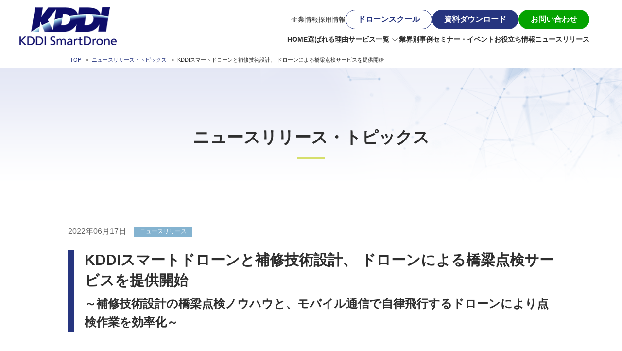

--- FILE ---
content_type: text/html; charset=UTF-8
request_url: https://kddi.smartdrone.co.jp/release/284/
body_size: 16832
content:
<!doctype html>
<html dir="ltr" lang="ja" prefix="og: https://ogp.me/ns#">

<head>
	<meta charset="UTF-8" />
	<meta name="viewport" content="width=device-width, initial-scale=1" />

	<link rel="apple-touch-icon" sizes="60x60" href="/common/share/icon/apple-touch-icon.png" />
	<link rel="icon" type="image/png" sizes="48x48" href="/common/share/icon/android-touch-icon.png" />
	<link rel="icon" type="image/png" sizes="32x32" href="/common/share/icon/favicon-32x32.png" />
	<link rel="icon" type="image/png" sizes="16x16" href="/common/share/icon/favicon-16x16.png" />

	<!-- Start of HubSpot Embed Code -->
	<script type="text/javascript" id="hs-script-loader" async defer src="//js-na1.hs-scripts.com/23909369.js"></script>
	<!-- End of HubSpot Embed Code -->

	<!-- Google Tag Manager -->
	<script>
	(function(w, d, s, l, i) {
	w[l] = w[l] || [];
	w[l].push({
		'gtm.start': new Date().getTime(),
		event: 'gtm.js'
	});
	var f = d.getElementsByTagName(s)[0],
		j = d.createElement(s),
		dl = l != 'dataLayer' ? '&l=' + l : '';
	j.async = true;
	j.src =
		'https://www.googletagmanager.com/gtm.js?id=' + i + dl;
	f.parentNode.insertBefore(j, f);
	})(window, document, 'script', 'dataLayer', 'GTM-KZHFR84');
	</script>
	<!-- End Google Tag Manager -->

	<link rel="preconnect" href="https://fonts.googleapis.com">
	<link rel="preconnect" href="https://fonts.gstatic.com" crossorigin>
	<link href="https://fonts.googleapis.com/css2?family=Jost:ital,wght@1,100..900&display=swap" rel="stylesheet">
	<link href="https://fonts.googleapis.com/css2?family=Jost:wght@100..900&display=swap" rel="stylesheet">

		

		<style>img:is([sizes="auto" i], [sizes^="auto," i]) { contain-intrinsic-size: 3000px 1500px }</style>
	
		<!-- All in One SEO 4.8.9 - aioseo.com -->
		<link media="all" href="https://kddi.smartdrone.co.jp/wp-content/cache/autoptimize/css/autoptimize_4bb86d1d560100800db3b383359d5b3d.css" rel="stylesheet"><title>KDDIスマートドローンと補修技術設計、 ドローンによる橋梁点検サービスを提供開始 | KDDIスマートドローン株式会社</title>
	<meta name="description" content="KDDIスマートドローン株式会社 (本社: 東京都港区、代表取締役社長: 博野 雅文、以下 KDDIスマートド" />
	<meta name="robots" content="max-image-preview:large" />
	<link rel="canonical" href="https://kddi.smartdrone.co.jp/release/284/" />
	<meta name="generator" content="All in One SEO (AIOSEO) 4.8.9" />
		<meta property="og:locale" content="ja_JP" />
		<meta property="og:site_name" content="KDDIスマートドローン株式会社" />
		<meta property="og:type" content="article" />
		<meta property="og:title" content="KDDIスマートドローンと補修技術設計、 ドローンによる橋梁点検サービスを提供開始 | KDDIスマートドローン株式会社" />
		<meta property="og:description" content="KDDIスマートドローン株式会社 (本社: 東京都港区、代表取締役社長: 博野 雅文、以下 KDDIスマートド" />
		<meta property="og:url" content="https://kddi.smartdrone.co.jp/release/284/" />
		<meta property="og:image" content="https://kddi.smartdrone.co.jp/wp-content/uploads/2022/06/無題1-1.png" />
		<meta property="og:image:secure_url" content="https://kddi.smartdrone.co.jp/wp-content/uploads/2022/06/無題1-1.png" />
		<meta property="og:image:width" content="1179" />
		<meta property="og:image:height" content="273" />
		<meta property="article:published_time" content="2022-06-17T05:00:00+00:00" />
		<meta property="article:modified_time" content="2023-01-09T03:10:14+00:00" />
		<meta name="twitter:card" content="summary_large_image" />
		<meta name="twitter:title" content="KDDIスマートドローンと補修技術設計、 ドローンによる橋梁点検サービスを提供開始 | KDDIスマートドローン株式会社" />
		<meta name="twitter:description" content="KDDIスマートドローン株式会社 (本社: 東京都港区、代表取締役社長: 博野 雅文、以下 KDDIスマートド" />
		<meta name="twitter:image" content="https://kddi.smartdrone.co.jp/wp-content/uploads/2022/06/無題1-1.png" />
		<script type="application/ld+json" class="aioseo-schema">
			{"@context":"https:\/\/schema.org","@graph":[{"@type":"BreadcrumbList","@id":"https:\/\/kddi.smartdrone.co.jp\/release\/284\/#breadcrumblist","itemListElement":[{"@type":"ListItem","@id":"https:\/\/kddi.smartdrone.co.jp#listItem","position":1,"name":"\u30db\u30fc\u30e0","item":"https:\/\/kddi.smartdrone.co.jp","nextItem":{"@type":"ListItem","@id":"https:\/\/kddi.smartdrone.co.jp\/release\/#listItem","name":"\u30cb\u30e5\u30fc\u30b9\u30ea\u30ea\u30fc\u30b9\u30fb\u30c8\u30d4\u30c3\u30af\u30b9"}},{"@type":"ListItem","@id":"https:\/\/kddi.smartdrone.co.jp\/release\/#listItem","position":2,"name":"\u30cb\u30e5\u30fc\u30b9\u30ea\u30ea\u30fc\u30b9\u30fb\u30c8\u30d4\u30c3\u30af\u30b9","item":"https:\/\/kddi.smartdrone.co.jp\/release\/","nextItem":{"@type":"ListItem","@id":"https:\/\/kddi.smartdrone.co.jp\/category\/news_release\/#listItem","name":"\u30cb\u30e5\u30fc\u30b9\u30ea\u30ea\u30fc\u30b9"},"previousItem":{"@type":"ListItem","@id":"https:\/\/kddi.smartdrone.co.jp#listItem","name":"\u30db\u30fc\u30e0"}},{"@type":"ListItem","@id":"https:\/\/kddi.smartdrone.co.jp\/category\/news_release\/#listItem","position":3,"name":"\u30cb\u30e5\u30fc\u30b9\u30ea\u30ea\u30fc\u30b9","item":"https:\/\/kddi.smartdrone.co.jp\/category\/news_release\/","nextItem":{"@type":"ListItem","@id":"https:\/\/kddi.smartdrone.co.jp\/release\/284\/#listItem","name":"KDDI\u30b9\u30de\u30fc\u30c8\u30c9\u30ed\u30fc\u30f3\u3068\u88dc\u4fee\u6280\u8853\u8a2d\u8a08\u3001 \u30c9\u30ed\u30fc\u30f3\u306b\u3088\u308b\u6a4b\u6881\u70b9\u691c\u30b5\u30fc\u30d3\u30b9\u3092\u63d0\u4f9b\u958b\u59cb"},"previousItem":{"@type":"ListItem","@id":"https:\/\/kddi.smartdrone.co.jp\/release\/#listItem","name":"\u30cb\u30e5\u30fc\u30b9\u30ea\u30ea\u30fc\u30b9\u30fb\u30c8\u30d4\u30c3\u30af\u30b9"}},{"@type":"ListItem","@id":"https:\/\/kddi.smartdrone.co.jp\/release\/284\/#listItem","position":4,"name":"KDDI\u30b9\u30de\u30fc\u30c8\u30c9\u30ed\u30fc\u30f3\u3068\u88dc\u4fee\u6280\u8853\u8a2d\u8a08\u3001 \u30c9\u30ed\u30fc\u30f3\u306b\u3088\u308b\u6a4b\u6881\u70b9\u691c\u30b5\u30fc\u30d3\u30b9\u3092\u63d0\u4f9b\u958b\u59cb","previousItem":{"@type":"ListItem","@id":"https:\/\/kddi.smartdrone.co.jp\/category\/news_release\/#listItem","name":"\u30cb\u30e5\u30fc\u30b9\u30ea\u30ea\u30fc\u30b9"}}]},{"@type":"Organization","@id":"https:\/\/kddi.smartdrone.co.jp\/#organization","name":"KDDI\u30b9\u30de\u30fc\u30c8\u30c9\u30ed\u30fc\u30f3\u682a\u5f0f\u4f1a\u793e","description":"KDDI\u30b9\u30de\u30fc\u30c8\u30c9\u30ed\u30fc\u30f3\u516c\u5f0f\u30b5\u30a4\u30c8\u3002KDDI\u306e\u30e2\u30d0\u30a4\u30eb\u901a\u4fe1\u30cd\u30c3\u30c8\u30ef\u30fc\u30af\u3092\u5229\u7528\u3057\u3066\u9577\u8ddd\u96e2\u81ea\u5f8b\u98db\u884c\u3092\u53ef\u80fd\u306b\u3057\u305f\u30b9\u30de\u30fc\u30c8\u30c9\u30ed\u30fc\u30f3\u306e\u30b5\u30fc\u30d3\u30b9\u3001\u30d7\u30e9\u30c3\u30c8\u30d5\u30a9\u30fc\u30e0\u3001\u30bd\u30ea\u30e5\u30fc\u30b7\u30e7\u30f3\u3001\u5c0e\u5165\u4e8b\u4f8b\u306a\u3069\u3092\u3054\u7d39\u4ecb\u3057\u3066\u3044\u307e\u3059\u3002","url":"https:\/\/kddi.smartdrone.co.jp\/"},{"@type":"WebPage","@id":"https:\/\/kddi.smartdrone.co.jp\/release\/284\/#webpage","url":"https:\/\/kddi.smartdrone.co.jp\/release\/284\/","name":"KDDI\u30b9\u30de\u30fc\u30c8\u30c9\u30ed\u30fc\u30f3\u3068\u88dc\u4fee\u6280\u8853\u8a2d\u8a08\u3001 \u30c9\u30ed\u30fc\u30f3\u306b\u3088\u308b\u6a4b\u6881\u70b9\u691c\u30b5\u30fc\u30d3\u30b9\u3092\u63d0\u4f9b\u958b\u59cb | KDDI\u30b9\u30de\u30fc\u30c8\u30c9\u30ed\u30fc\u30f3\u682a\u5f0f\u4f1a\u793e","description":"KDDI\u30b9\u30de\u30fc\u30c8\u30c9\u30ed\u30fc\u30f3\u682a\u5f0f\u4f1a\u793e (\u672c\u793e: \u6771\u4eac\u90fd\u6e2f\u533a\u3001\u4ee3\u8868\u53d6\u7de0\u5f79\u793e\u9577: \u535a\u91ce \u96c5\u6587\u3001\u4ee5\u4e0b KDDI\u30b9\u30de\u30fc\u30c8\u30c9","inLanguage":"ja","isPartOf":{"@id":"https:\/\/kddi.smartdrone.co.jp\/#website"},"breadcrumb":{"@id":"https:\/\/kddi.smartdrone.co.jp\/release\/284\/#breadcrumblist"},"image":{"@type":"ImageObject","url":"https:\/\/kddi.smartdrone.co.jp\/wp-content\/uploads\/2022\/06\/\u7121\u984c1-1.png","@id":"https:\/\/kddi.smartdrone.co.jp\/release\/284\/#mainImage","width":1179,"height":273},"primaryImageOfPage":{"@id":"https:\/\/kddi.smartdrone.co.jp\/release\/284\/#mainImage"},"datePublished":"2022-06-17T14:00:00+09:00","dateModified":"2023-01-09T12:10:14+09:00"},{"@type":"WebSite","@id":"https:\/\/kddi.smartdrone.co.jp\/#website","url":"https:\/\/kddi.smartdrone.co.jp\/","name":"KDDI\u30b9\u30de\u30fc\u30c8\u30c9\u30ed\u30fc\u30f3\u682a\u5f0f\u4f1a\u793e","alternateName":"KDDI\u30b9\u30de\u30fc\u30c8\u30c9\u30ed\u30fc\u30f3\u682a\u5f0f\u4f1a\u793e","description":"KDDI\u30b9\u30de\u30fc\u30c8\u30c9\u30ed\u30fc\u30f3\u516c\u5f0f\u30b5\u30a4\u30c8\u3002KDDI\u306e\u30e2\u30d0\u30a4\u30eb\u901a\u4fe1\u30cd\u30c3\u30c8\u30ef\u30fc\u30af\u3092\u5229\u7528\u3057\u3066\u9577\u8ddd\u96e2\u81ea\u5f8b\u98db\u884c\u3092\u53ef\u80fd\u306b\u3057\u305f\u30b9\u30de\u30fc\u30c8\u30c9\u30ed\u30fc\u30f3\u306e\u30b5\u30fc\u30d3\u30b9\u3001\u30d7\u30e9\u30c3\u30c8\u30d5\u30a9\u30fc\u30e0\u3001\u30bd\u30ea\u30e5\u30fc\u30b7\u30e7\u30f3\u3001\u5c0e\u5165\u4e8b\u4f8b\u306a\u3069\u3092\u3054\u7d39\u4ecb\u3057\u3066\u3044\u307e\u3059\u3002","inLanguage":"ja","publisher":{"@id":"https:\/\/kddi.smartdrone.co.jp\/#organization"}}]}
		</script>
		<!-- All in One SEO -->

<link rel='dns-prefetch' href='//js-na2.hs-scripts.com' />
<script defer src="[data-uri]"></script>
<style id='wp-emoji-styles-inline-css' type='text/css'>

	img.wp-smiley, img.emoji {
		display: inline !important;
		border: none !important;
		box-shadow: none !important;
		height: 1em !important;
		width: 1em !important;
		margin: 0 0.07em !important;
		vertical-align: -0.1em !important;
		background: none !important;
		padding: 0 !important;
	}
</style>

<style id='tiptip-hyperlink-group-block-style-inline-css' type='text/css'>
.wp-block-tiptip-hyperlink-group-block,.wp-block-tiptip-hyperlink-group-block a p{background-color:var(--color-bkg,none);color:var(--color-text,none);cursor:pointer;display:block}.wp-block-tiptip-hyperlink-group-block a p:hover,.wp-block-tiptip-hyperlink-group-block:hover{background-color:var(--color-bkg-hover,none)}

</style>
<style id='global-styles-inline-css' type='text/css'>
:root{--wp--preset--aspect-ratio--square: 1;--wp--preset--aspect-ratio--4-3: 4/3;--wp--preset--aspect-ratio--3-4: 3/4;--wp--preset--aspect-ratio--3-2: 3/2;--wp--preset--aspect-ratio--2-3: 2/3;--wp--preset--aspect-ratio--16-9: 16/9;--wp--preset--aspect-ratio--9-16: 9/16;--wp--preset--color--black: #000000;--wp--preset--color--cyan-bluish-gray: #abb8c3;--wp--preset--color--white: #ffffff;--wp--preset--color--pale-pink: #f78da7;--wp--preset--color--vivid-red: #cf2e2e;--wp--preset--color--luminous-vivid-orange: #ff6900;--wp--preset--color--luminous-vivid-amber: #fcb900;--wp--preset--color--light-green-cyan: #7bdcb5;--wp--preset--color--vivid-green-cyan: #00d084;--wp--preset--color--pale-cyan-blue: #8ed1fc;--wp--preset--color--vivid-cyan-blue: #0693e3;--wp--preset--color--vivid-purple: #9b51e0;--wp--preset--gradient--vivid-cyan-blue-to-vivid-purple: linear-gradient(135deg,rgba(6,147,227,1) 0%,rgb(155,81,224) 100%);--wp--preset--gradient--light-green-cyan-to-vivid-green-cyan: linear-gradient(135deg,rgb(122,220,180) 0%,rgb(0,208,130) 100%);--wp--preset--gradient--luminous-vivid-amber-to-luminous-vivid-orange: linear-gradient(135deg,rgba(252,185,0,1) 0%,rgba(255,105,0,1) 100%);--wp--preset--gradient--luminous-vivid-orange-to-vivid-red: linear-gradient(135deg,rgba(255,105,0,1) 0%,rgb(207,46,46) 100%);--wp--preset--gradient--very-light-gray-to-cyan-bluish-gray: linear-gradient(135deg,rgb(238,238,238) 0%,rgb(169,184,195) 100%);--wp--preset--gradient--cool-to-warm-spectrum: linear-gradient(135deg,rgb(74,234,220) 0%,rgb(151,120,209) 20%,rgb(207,42,186) 40%,rgb(238,44,130) 60%,rgb(251,105,98) 80%,rgb(254,248,76) 100%);--wp--preset--gradient--blush-light-purple: linear-gradient(135deg,rgb(255,206,236) 0%,rgb(152,150,240) 100%);--wp--preset--gradient--blush-bordeaux: linear-gradient(135deg,rgb(254,205,165) 0%,rgb(254,45,45) 50%,rgb(107,0,62) 100%);--wp--preset--gradient--luminous-dusk: linear-gradient(135deg,rgb(255,203,112) 0%,rgb(199,81,192) 50%,rgb(65,88,208) 100%);--wp--preset--gradient--pale-ocean: linear-gradient(135deg,rgb(255,245,203) 0%,rgb(182,227,212) 50%,rgb(51,167,181) 100%);--wp--preset--gradient--electric-grass: linear-gradient(135deg,rgb(202,248,128) 0%,rgb(113,206,126) 100%);--wp--preset--gradient--midnight: linear-gradient(135deg,rgb(2,3,129) 0%,rgb(40,116,252) 100%);--wp--preset--font-size--small: 13px;--wp--preset--font-size--medium: 20px;--wp--preset--font-size--large: 36px;--wp--preset--font-size--x-large: 42px;--wp--preset--spacing--20: 0.44rem;--wp--preset--spacing--30: 0.67rem;--wp--preset--spacing--40: 1rem;--wp--preset--spacing--50: 1.5rem;--wp--preset--spacing--60: 2.25rem;--wp--preset--spacing--70: 3.38rem;--wp--preset--spacing--80: 5.06rem;--wp--preset--shadow--natural: 6px 6px 9px rgba(0, 0, 0, 0.2);--wp--preset--shadow--deep: 12px 12px 50px rgba(0, 0, 0, 0.4);--wp--preset--shadow--sharp: 6px 6px 0px rgba(0, 0, 0, 0.2);--wp--preset--shadow--outlined: 6px 6px 0px -3px rgba(255, 255, 255, 1), 6px 6px rgba(0, 0, 0, 1);--wp--preset--shadow--crisp: 6px 6px 0px rgba(0, 0, 0, 1);}:where(body) { margin: 0; }.wp-site-blocks > .alignleft { float: left; margin-right: 2em; }.wp-site-blocks > .alignright { float: right; margin-left: 2em; }.wp-site-blocks > .aligncenter { justify-content: center; margin-left: auto; margin-right: auto; }:where(.is-layout-flex){gap: 0.5em;}:where(.is-layout-grid){gap: 0.5em;}.is-layout-flow > .alignleft{float: left;margin-inline-start: 0;margin-inline-end: 2em;}.is-layout-flow > .alignright{float: right;margin-inline-start: 2em;margin-inline-end: 0;}.is-layout-flow > .aligncenter{margin-left: auto !important;margin-right: auto !important;}.is-layout-constrained > .alignleft{float: left;margin-inline-start: 0;margin-inline-end: 2em;}.is-layout-constrained > .alignright{float: right;margin-inline-start: 2em;margin-inline-end: 0;}.is-layout-constrained > .aligncenter{margin-left: auto !important;margin-right: auto !important;}.is-layout-constrained > :where(:not(.alignleft):not(.alignright):not(.alignfull)){margin-left: auto !important;margin-right: auto !important;}body .is-layout-flex{display: flex;}.is-layout-flex{flex-wrap: wrap;align-items: center;}.is-layout-flex > :is(*, div){margin: 0;}body .is-layout-grid{display: grid;}.is-layout-grid > :is(*, div){margin: 0;}body{padding-top: 0px;padding-right: 0px;padding-bottom: 0px;padding-left: 0px;}a:where(:not(.wp-element-button)){text-decoration: underline;}:root :where(.wp-element-button, .wp-block-button__link){background-color: #32373c;border-width: 0;color: #fff;font-family: inherit;font-size: inherit;line-height: inherit;padding: calc(0.667em + 2px) calc(1.333em + 2px);text-decoration: none;}.has-black-color{color: var(--wp--preset--color--black) !important;}.has-cyan-bluish-gray-color{color: var(--wp--preset--color--cyan-bluish-gray) !important;}.has-white-color{color: var(--wp--preset--color--white) !important;}.has-pale-pink-color{color: var(--wp--preset--color--pale-pink) !important;}.has-vivid-red-color{color: var(--wp--preset--color--vivid-red) !important;}.has-luminous-vivid-orange-color{color: var(--wp--preset--color--luminous-vivid-orange) !important;}.has-luminous-vivid-amber-color{color: var(--wp--preset--color--luminous-vivid-amber) !important;}.has-light-green-cyan-color{color: var(--wp--preset--color--light-green-cyan) !important;}.has-vivid-green-cyan-color{color: var(--wp--preset--color--vivid-green-cyan) !important;}.has-pale-cyan-blue-color{color: var(--wp--preset--color--pale-cyan-blue) !important;}.has-vivid-cyan-blue-color{color: var(--wp--preset--color--vivid-cyan-blue) !important;}.has-vivid-purple-color{color: var(--wp--preset--color--vivid-purple) !important;}.has-black-background-color{background-color: var(--wp--preset--color--black) !important;}.has-cyan-bluish-gray-background-color{background-color: var(--wp--preset--color--cyan-bluish-gray) !important;}.has-white-background-color{background-color: var(--wp--preset--color--white) !important;}.has-pale-pink-background-color{background-color: var(--wp--preset--color--pale-pink) !important;}.has-vivid-red-background-color{background-color: var(--wp--preset--color--vivid-red) !important;}.has-luminous-vivid-orange-background-color{background-color: var(--wp--preset--color--luminous-vivid-orange) !important;}.has-luminous-vivid-amber-background-color{background-color: var(--wp--preset--color--luminous-vivid-amber) !important;}.has-light-green-cyan-background-color{background-color: var(--wp--preset--color--light-green-cyan) !important;}.has-vivid-green-cyan-background-color{background-color: var(--wp--preset--color--vivid-green-cyan) !important;}.has-pale-cyan-blue-background-color{background-color: var(--wp--preset--color--pale-cyan-blue) !important;}.has-vivid-cyan-blue-background-color{background-color: var(--wp--preset--color--vivid-cyan-blue) !important;}.has-vivid-purple-background-color{background-color: var(--wp--preset--color--vivid-purple) !important;}.has-black-border-color{border-color: var(--wp--preset--color--black) !important;}.has-cyan-bluish-gray-border-color{border-color: var(--wp--preset--color--cyan-bluish-gray) !important;}.has-white-border-color{border-color: var(--wp--preset--color--white) !important;}.has-pale-pink-border-color{border-color: var(--wp--preset--color--pale-pink) !important;}.has-vivid-red-border-color{border-color: var(--wp--preset--color--vivid-red) !important;}.has-luminous-vivid-orange-border-color{border-color: var(--wp--preset--color--luminous-vivid-orange) !important;}.has-luminous-vivid-amber-border-color{border-color: var(--wp--preset--color--luminous-vivid-amber) !important;}.has-light-green-cyan-border-color{border-color: var(--wp--preset--color--light-green-cyan) !important;}.has-vivid-green-cyan-border-color{border-color: var(--wp--preset--color--vivid-green-cyan) !important;}.has-pale-cyan-blue-border-color{border-color: var(--wp--preset--color--pale-cyan-blue) !important;}.has-vivid-cyan-blue-border-color{border-color: var(--wp--preset--color--vivid-cyan-blue) !important;}.has-vivid-purple-border-color{border-color: var(--wp--preset--color--vivid-purple) !important;}.has-vivid-cyan-blue-to-vivid-purple-gradient-background{background: var(--wp--preset--gradient--vivid-cyan-blue-to-vivid-purple) !important;}.has-light-green-cyan-to-vivid-green-cyan-gradient-background{background: var(--wp--preset--gradient--light-green-cyan-to-vivid-green-cyan) !important;}.has-luminous-vivid-amber-to-luminous-vivid-orange-gradient-background{background: var(--wp--preset--gradient--luminous-vivid-amber-to-luminous-vivid-orange) !important;}.has-luminous-vivid-orange-to-vivid-red-gradient-background{background: var(--wp--preset--gradient--luminous-vivid-orange-to-vivid-red) !important;}.has-very-light-gray-to-cyan-bluish-gray-gradient-background{background: var(--wp--preset--gradient--very-light-gray-to-cyan-bluish-gray) !important;}.has-cool-to-warm-spectrum-gradient-background{background: var(--wp--preset--gradient--cool-to-warm-spectrum) !important;}.has-blush-light-purple-gradient-background{background: var(--wp--preset--gradient--blush-light-purple) !important;}.has-blush-bordeaux-gradient-background{background: var(--wp--preset--gradient--blush-bordeaux) !important;}.has-luminous-dusk-gradient-background{background: var(--wp--preset--gradient--luminous-dusk) !important;}.has-pale-ocean-gradient-background{background: var(--wp--preset--gradient--pale-ocean) !important;}.has-electric-grass-gradient-background{background: var(--wp--preset--gradient--electric-grass) !important;}.has-midnight-gradient-background{background: var(--wp--preset--gradient--midnight) !important;}.has-small-font-size{font-size: var(--wp--preset--font-size--small) !important;}.has-medium-font-size{font-size: var(--wp--preset--font-size--medium) !important;}.has-large-font-size{font-size: var(--wp--preset--font-size--large) !important;}.has-x-large-font-size{font-size: var(--wp--preset--font-size--x-large) !important;}
:where(.wp-block-post-template.is-layout-flex){gap: 1.25em;}:where(.wp-block-post-template.is-layout-grid){gap: 1.25em;}
:where(.wp-block-columns.is-layout-flex){gap: 2em;}:where(.wp-block-columns.is-layout-grid){gap: 2em;}
:root :where(.wp-block-pullquote){font-size: 1.5em;line-height: 1.6;}
</style>

<style id='flexible-table-block-inline-css' type='text/css'>
.wp-block-flexible-table-block-table.wp-block-flexible-table-block-table>table{width:100%;max-width:100%;border-collapse:collapse;}.wp-block-flexible-table-block-table.wp-block-flexible-table-block-table.is-style-stripes tbody tr:nth-child(odd) th{background-color:#f0f0f1;}.wp-block-flexible-table-block-table.wp-block-flexible-table-block-table.is-style-stripes tbody tr:nth-child(odd) td{background-color:#f0f0f1;}.wp-block-flexible-table-block-table.wp-block-flexible-table-block-table.is-style-stripes tbody tr:nth-child(even) th{background-color:#ffffff;}.wp-block-flexible-table-block-table.wp-block-flexible-table-block-table.is-style-stripes tbody tr:nth-child(even) td{background-color:#ffffff;}.wp-block-flexible-table-block-table.wp-block-flexible-table-block-table>table tr th,.wp-block-flexible-table-block-table.wp-block-flexible-table-block-table>table tr td{padding:0.5em;border-width:1px;border-style:solid;border-color:#000000;text-align:left;vertical-align:middle;}.wp-block-flexible-table-block-table.wp-block-flexible-table-block-table>table tr th{background-color:#f0f0f1;}.wp-block-flexible-table-block-table.wp-block-flexible-table-block-table>table tr td{background-color:#ffffff;}@media screen and (min-width:769px){.wp-block-flexible-table-block-table.is-scroll-on-pc{overflow-x:scroll;}.wp-block-flexible-table-block-table.is-scroll-on-pc table{max-width:none;align-self:self-start;}}@media screen and (max-width:768px){.wp-block-flexible-table-block-table.is-scroll-on-mobile{overflow-x:scroll;}.wp-block-flexible-table-block-table.is-scroll-on-mobile table{max-width:none;align-self:self-start;}.wp-block-flexible-table-block-table table.is-stacked-on-mobile th,.wp-block-flexible-table-block-table table.is-stacked-on-mobile td{width:100%!important;display:block;}}
</style>


<script defer type="text/javascript" src="https://kddi.smartdrone.co.jp/wp-includes/js/jquery/jquery.min.js?ver=3.7.1" id="jquery-core-js"></script>
<script defer type="text/javascript" src="https://kddi.smartdrone.co.jp/wp-includes/js/jquery/jquery-migrate.min.js?ver=3.4.1" id="jquery-migrate-js"></script>
<link rel="https://api.w.org/" href="https://kddi.smartdrone.co.jp/wp-json/" /><link rel="alternate" title="JSON" type="application/json" href="https://kddi.smartdrone.co.jp/wp-json/wp/v2/release/284" /><link rel='shortlink' href='https://kddi.smartdrone.co.jp/?p=284' />
<link rel="alternate" title="oEmbed (JSON)" type="application/json+oembed" href="https://kddi.smartdrone.co.jp/wp-json/oembed/1.0/embed?url=https%3A%2F%2Fkddi.smartdrone.co.jp%2Frelease%2F284%2F" />
<link rel="alternate" title="oEmbed (XML)" type="text/xml+oembed" href="https://kddi.smartdrone.co.jp/wp-json/oembed/1.0/embed?url=https%3A%2F%2Fkddi.smartdrone.co.jp%2Frelease%2F284%2F&#038;format=xml" />
			<!-- DO NOT COPY THIS SNIPPET! Start of Page Analytics Tracking for HubSpot WordPress plugin v11.3.21-->
			<script defer src="[data-uri]"></script>
			<!-- DO NOT COPY THIS SNIPPET! End of Page Analytics Tracking for HubSpot WordPress plugin -->
			<link rel="icon" href="https://kddi.smartdrone.co.jp/wp-content/uploads/2022/06/favicon-32x32-1.png" sizes="32x32" />
<link rel="icon" href="https://kddi.smartdrone.co.jp/wp-content/uploads/2022/06/favicon-32x32-1.png" sizes="192x192" />
<link rel="apple-touch-icon" href="https://kddi.smartdrone.co.jp/wp-content/uploads/2022/06/favicon-32x32-1.png" />
<meta name="msapplication-TileImage" content="https://kddi.smartdrone.co.jp/wp-content/uploads/2022/06/favicon-32x32-1.png" />
</head>

<body class="wp-singular release-template-default single single-release postid-284 wp-theme-kddismartdrone">
	<!-- Google Tag Manager (noscript) -->
	<noscript><iframe src="https://www.googletagmanager.com/ns.html?id=GTM-KZHFR84" height="0" width="0"
		style="display:none;visibility:hidden"></iframe></noscript>
	<!-- End Google Tag Manager (noscript) -->

	<div id="fb-root"></div>
	<script async defer crossorigin="anonymous" src="https://connect.facebook.net/ja_JP/sdk.js#xfbml=1&version=v9.0"
	nonce="6NMkCNGY"></script>

	<header id="header" class="l-header js-header">

		<div class="l-container -lg">
			<div class="l-header__inner">

								
					<!-- logo -->
<div class="l-header__logo">
    <a href="https://kddi.smartdrone.co.jp/" data-trackeventname="click" data-trackeventlabel="グローバルナビ;ロゴ">
        <img src="/common/img/logo.png" alt="KDDIスマートドローン株式会社">
    </a>
</div>
					<!-- menu -->
<div class="l-header__menu js-menu">

    <div class="l-header__link-contact">
        <div class="l-header__link">
            <ul class="l-header__link-list">

                <li><a href="/company/" data-trackeventname="click" data-trackeventlabel="グローバルナビ;企業情報">企業情報</a></li>
                <li><a href="https://arwrk.net/recruit/kddi-smartdrone" data-trackeventname="click" data-trackeventlabel="グローバルナビ;採用情報" target="_blank">採用情報</a></li>

            </ul>
        </div>

        <div class="l-header__sublink u-hidden-pc">
            <ul class="l-header__sublink-list">
                <li><a href="/privacy/" target="_blank" data-trackeventname="click" data-trackeventlabel="グローバルナビ;プライバシーポリシー">プライバシーポリシー</a></li>
                <li><a href="https://www.kddi.com/terms/social-media/" target="_blank" data-trackeventname="click" data-trackeventlabel="グローバルナビ;ソーシャルメディアポリシー">ソーシャルメディアポリシー</a></li>
                <li><a href="/tokusho/" data-trackeventname="click" data-trackeventlabel="グローバルナビ;特定商取引法に基づく表記">特定商取引法に基づく表記</a></li>
                <li><a href="/antisocial/" data-trackeventname="click" data-trackeventlabel="グローバルナビ;反社会的勢力に対する基本方針">反社会的勢力に対する基本方針</a></li>
                <li><a href="/company/" data-trackeventname="click" data-trackeventlabel="グローバルナビ;企業情報">企業情報</a></li>
                <li><a href="https://www.kddi.com/trademark/" target="_blank" data-trackeventname="click" data-trackeventlabel="グローバルナビ;商標について">商標について</a></li>
            </ul>
        </div>

        <div class="l-header__btn">
            <ul class="l-header__btn-list">
                <li><a class="-border" href="/academy/" data-trackeventname="click" data-trackeventlabel="グローバルナビ;ドローンスクール" target="_blank">ドローンスクール</a></li>
                <li><a class="-pri" href="/whitepaperlist/" data-trackeventname="click" data-trackeventlabel="グローバルナビ;資料ダウンロード">資料ダウンロード</a></li>
                <li><a class="-sec" href="/contact-list/" data-trackeventname="click" data-trackeventlabel="グローバルナビ;お問い合わせ">お問い合わせ</a></li>
            </ul>
        </div>
    </div>

    <nav class="l-header__gnav">
        <ul class="l-header__gnav-list js-current">

            <li><a href="/" data-trackeventname="click" data-trackeventlabel="グローバルナビ;HOME">HOME</a></li>
            <li><a href="/#strength" data-trackeventname="click" data-trackeventlabel="グローバ選ばれる理由">選ばれる理由</a></li>
            <li>
                <a href="/service/" data-trackeventname="click" data-trackeventlabel="グローバルナビ;サービス一覧" class="l-header__menu-title js-header-menu-title">サービス一覧</a>
                
<div class="l-header__menu-sublist-wrap">

    <div class="l-header__menu-sublist-top">
        <div class="l-container -padding-pc">
            <div class="l-header__menu-sublist-top-inner">
                <p class="l-header__menu-sublist-headline">
                    サービス一覧<span>Service</span>
                </p>
                <p class="l-header__menu-sublist-link">
                    <a href="/service/" data-trackeventname="click" data-trackeventlabel="グローバルナビ;サービス一覧トップ">サービス一覧トップ</a>
                </p>
            </div>
        </div>
    </div>


    <div class="l-header__menu-sublist-bottom">
        <div class="l-container -padding-pc">
            <ul class="l-header__menu-sublist">
                <li>
                    <p class="l-header__menu-subtitle">
                        <span>ドローンのPoC・<br>導入支援のご依頼</span>
                    </p>
                    <p class="l-header__menu-label">PoC・導入支援</p>
                    <ul>
                        <li><a href="/solution/inspection/" data-trackeventname="click" data-trackeventlabel="グローバルナビ;点検・巡視">点検・巡視</a></li>
                        <li><a href="/solution/survey/" data-trackeventname="click" data-trackeventlabel="グローバルナビ;測量">測量</a></li>
                        <li><a href="/solution/delivery/" data-trackeventname="click" data-trackeventlabel="グローバルナビ;物流・防災">物流・防災</a></li>
                    </ul>
                    <!-- <p class="l-header__menu-label">自治体</p>
                    <ul>
                        <li><a href="/solution/delivery/" data-trackeventname="click" data-trackeventlabel="グローバルナビ;物流、防災">物流、防災</a></li>
                    </ul> -->
                    <p class="l-header__menu-label">運用おまかせ</p>
                    <ul>
                        <li><a href="/solution/monitor/" data-trackeventname="click" data-trackeventlabel="グローバルナビ;遠隔運航サービス">遠隔運航サービス</a></li>
                    </ul>
                </li>
                <li>
                    <p class="l-header__menu-subtitle">
                        <a href="/airframe/" data-trackeventname="click" data-trackeventlabel="グローバルナビ;ドローンの購入">ドローンの購入</a>
                    </p>
                    <p class="l-header__menu-label">機体</p>
                    <ul>
                        <li><a href="/special/skydiox10/" data-trackeventname="click" data-trackeventlabel="グローバルナビ;Skydio X10">Skydio X10</a></li>
                        <li><a href="/airframe/#matrice-400" data-trackeventname="click" data-trackeventlabel="グローバルナビ;DJI Matrice 400">DJI Matrice 400</a></li>
                        <li><a href="/airframe/#matrice-4" data-trackeventname="click" data-trackeventlabel="グローバルナビ;DJI Matrice 4E/4T">DJI Matrice 4E/4T</a></li>
                        <li><a href="/airframe/#flycart-30" data-trackeventname="click" data-trackeventlabel="グローバルナビ;DJI Flycart 30">DJI Flycart 30</a></li>
                        <!-- <li><a href="TODO" data-trackeventname="click" data-trackeventlabel="グローバルナビ;IBIS2 Assist">IBIS2 Assist</a></li> -->
                    </ul>
                    <p class="l-header__menu-label">Dock</p>
                    <ul>
                        <li><a href="/special/skydio-dock-for-x10/" data-trackeventname="click" data-trackeventlabel="グローバルナビ;Skydio Dock for X10">Skydio Dock for X10</a></li>
                        <li><a href="/airframe/#dji-dock3" data-trackeventname="click" data-trackeventlabel="グローバルナビ;DJI Dock 3">DJI Dock 3</a></li>
                    </ul>
                </li>
                <li>
                    <p class="l-header__menu-subtitle">
                        <span>ドローンの通信</span>
                    </p>
                    <p class="l-header__menu-label">通信</p>
                    <ul>
                        <li><a href="/tools/" data-trackeventname="click" data-trackeventlabel="グローバルナビ;上空電波パッケージ（4G LTE）、Skydio向け上空SIM、DJI向け上空SIM">上空電波パッケージ（4G LTE）<br>Skydio向け上空SIM<br>DJI向け上空SIM</a></li>
                        <li><a href="/special/starlinkbusiness/" data-trackeventname="click" data-trackeventlabel="グローバルナビ;Starlink Business">Starlink Business</a></li>
                    </ul>
                </li>
                <li>
                    <p class="l-header__menu-subtitle">
                        <a href="/academy/" data-trackeventname="click" data-trackeventlabel="グローバルナビ;ドローンスクール" target="_blank">ドローンスクール</a>
                    </p>
                    <ul>
                        <li><a href="/academy/tokyo-itabashi/" data-trackeventname="click" data-trackeventlabel="グローバルナビ;東京板橋校" target="_blank">東京板橋校</a></li>
                        <li><a href="/academy/kimitsu/" data-trackeventname="click" data-trackeventlabel="グローバルナビ;君津校" target="_blank">君津校</a></li>
                        <li><a href="/academy/shintotsukawa/" data-trackeventname="click" data-trackeventlabel="グローバルナビ;新十津川校" target="_blank">新十津川校</a></li>
                        <li><a href="/academy/#anc_schools" data-trackeventname="click" data-trackeventlabel="グローバルナビ;その他" target="_blank">その他</a></li>
                    </ul>
                </li>
                <li>
                    <p class="l-header__menu-subtitle">
                        <span>その他</span>
                    </p>
                    <ul>
                        <li><a href="/droneshow/" target="_blank" data-trackeventname="click" data-trackeventlabel="グローバルナビ;ドローンショー">ドローンショー</a></li>
                        <li><a href="/special/partner/" data-trackeventname="click" data-trackeventlabel="グローバルナビ;KDDIスマートドローンパートナーズ">KDDIスマートドローンパートナーズ</a></li>
                    </ul>
                </li>
            </ul>
        </div>


    </div>
</div>            </li>
            <li><a href="/industry-case/" data-trackeventname="click" data-trackeventlabel="グローバルナビ;業界別事例">業界別事例</a></li>
            <li><a href="/#seminar-event" data-trackeventname="click" data-trackeventlabel="グローバルナビ;セミナー・イベント">セミナー・イベント</a></li>
            <li><a href="/column/" data-trackeventname="click" data-trackeventlabel="グローバルナビ;お役立ち情報">お役立ち情報</a></li>
            <li><a href="/release/" data-trackeventname="click" data-trackeventlabel="グローバルナビ;ニュースリリース">ニュースリリース</a></li>

        </ul>
    </nav>
</div>

<!-- trigger -->
<div class="l-header__trigger u-hidden-pc">
    <button class="l-header__trigger-btn js-trigger-btn"><span></span></button>
</div>


							</div>
		</div>
	</header>
	<!-- /#header -->

<div id="content">
    <div class="breadcrumb">
        <div class="wrap">
            <!-- Breadcrumb NavXT 7.4.1 -->
<span property="itemListElement" typeof="ListItem"><a property="item" typeof="WebPage" title="Go to KDDIスマートドローン株式会社." href="https://kddi.smartdrone.co.jp" class="home" ><span property="name">TOP</span></a><meta property="position" content="1"></span> &gt; <span property="itemListElement" typeof="ListItem"><a property="item" typeof="WebPage" title="ニュースリリース・トピックスへ移動する" href="https://kddi.smartdrone.co.jp/release/" class="archive post-release-archive" ><span property="name">ニュースリリース・トピックス</span></a><meta property="position" content="2"></span> &gt; <span property="itemListElement" typeof="ListItem"><span property="name" class="post post-release current-item">KDDIスマートドローンと補修技術設計、 ドローンによる橋梁点検サービスを提供開始</span><meta property="url" content="https://kddi.smartdrone.co.jp/release/284/"><meta property="position" content="3"></span>        </div>
    </div>

    <section class="entry_content" id="section">
        <div class="wrap">
            <div class="heading04">ニュースリリース・トピックス</div>
            <section id="article2">
                <div class="titleArea">
                    <div class="dataArea">
                        <div class="date">2022年06月17日</div>

                                                <div class="tag" style="background-color: #84b3d0;">ニュースリリース</div>
                        
                    </div>
                    <div class="titleWrap">
                        <h1>KDDIスマートドローンと補修技術設計、 ドローンによる橋梁点検サービスを提供開始</h1>
                                                    <p class="subTitle">～補修技術設計の橋梁点検ノウハウと、モバイル通信で自律飛行するドローンにより点検作業を効率化～</p>
                        
                    </div>
                </div>

                <div class="texts">
<p></p>



<p>KDDIスマートドローン株式会社 (本社: 東京都港区、代表取締役社長: 博野 雅文、以下 KDDIスマートドローン) と、株式会社補修技術設計 (本社: 東京都江戸川区西葛西、代表取締役社長: 中馬 勝己、以下 補修技術設計) は2022年6月21日から、ドローンを活用した橋梁点検サービス（以下 本サービス）を提供開始します。</p>



<div class="wp-block-image"><figure class="aligncenter size-large is-resized"><img decoding="async" src="https://kddi.smartdrone.co.jp/release_new/wp-content/uploads/2022/06/無題1-1024x237.png" alt="" class="wp-image-344" width="311" height="72" srcset="https://kddi.smartdrone.co.jp/wp-content/uploads/2022/06/無題1-1024x237.png 1024w, https://kddi.smartdrone.co.jp/wp-content/uploads/2022/06/無題1-300x69.png 300w, https://kddi.smartdrone.co.jp/wp-content/uploads/2022/06/無題1-768x178.png 768w, https://kddi.smartdrone.co.jp/wp-content/uploads/2022/06/無題1.png 1179w" sizes="(max-width: 311px) 100vw, 311px" /></figure></div>



<p>現在、日本にある約73万橋（2m以上）の橋梁のうち、2025年には約42％ (30万橋）が建設後50年を迎え、橋梁の老朽化に対応した対策が急務となっていますが、近年では事業者にとって人手不足などが課題となっています。<br>また、国土交通省では2019年2月、橋長２ｍ以上の橋を道路橋として分類し、この道路橋の点検は5年に1回の頻度で近接目視点検を基本とする道路橋定期点検要領を定めていますが、2019年3月からはドローンで撮影した映像も認められるようになりました。</p>



<p>KDDIスマートドローンは、ドローンの遠隔自律飛行や遠隔制御を可能にするモバイル通信・運航管理システム・クラウドをセットにした「スマートドローンツールズ」を提供しています。これに、補修技術設計が長年取り組んできた橋梁/トンネル/上下水道などの社会基盤構造物の補修・補強分野における工事サポートや、調査・補修設計技術のノウハウを組み合わせ、本サービスを提供します。<br>本サービスは、ドローンを遠隔自律飛行させ、1度のフライトで点検作業が可能なほか、橋梁撮影画像の3Dモデリングにより、橋梁の損傷箇所などを細部まで確認することが可能です。事業者の作業効率化に加え、日本の橋梁の安全性の確保に貢献していきます。</p>



<p>また、2022年６月21日～23日に幕張メッセで開催される「ジャパンドローン2022」のKDDIスマートドローンブース（AG-03）にて、本サービスの活用事例や、3Dモデリングなどによる橋梁の損傷個所の特定技術を紹介します。</p>



<figure class="wp-block-image size-large"><img fetchpriority="high" decoding="async" width="1024" height="239" src="https://kddi.smartdrone.co.jp/release_new/wp-content/uploads/2022/06/3連1-1024x239.png" alt="" class="wp-image-355" srcset="https://kddi.smartdrone.co.jp/wp-content/uploads/2022/06/3連1-1024x239.png 1024w, https://kddi.smartdrone.co.jp/wp-content/uploads/2022/06/3連1-300x70.png 300w, https://kddi.smartdrone.co.jp/wp-content/uploads/2022/06/3連1-768x179.png 768w, https://kddi.smartdrone.co.jp/wp-content/uploads/2022/06/3連1.png 1179w" sizes="(max-width: 1024px) 100vw, 1024px" /></figure>



<p>KDDIスマートドローンは「叶えるために、飛ぶ。」をミッションとして2022年４月１日に設立し、モバイル通信に対応したスマートドローンにより、ドローンが自律飛行し、多くの皆さまの願いを叶える世界を実現していきます。<br>　補修技術設計は、「良い提案＝社会貢献」をモットーに、工事や調査を通じて得られた知識、経験を大切にし、それらを積み重ねることにより、経験および思考に基づいた新技術の導入に挑戦し、橋梁点検における、より安全性の高い作業、業務の効率化を目指し、社会貢献の一躍を叶えられるよう努力していきます。<br></p>
</div>

                <section class="article__navigation">
                                            <a href="https://kddi.smartdrone.co.jp/release/256/" rel="prev">前へ</a>                    
                    <a href="/release/" class="btn list">一覧へ戻る</a>

                                            <a href="https://kddi.smartdrone.co.jp/release/291/" rel="next">次へ</a>                                    </section>
            </section>
        </div>
    </section>



    <script defer src="[data-uri]"></script>



        <section class="article__recommend">
            <ul class="wrap">
                                <li>
                                            <a href="https://kddi.smartdrone.co.jp/release/10514/" data-trackeventname="click" data-trackeventlabel="北海道新十津川町役場にドローンポートを常設、クマ出没時の遠隔監視運用を開始 ～ 迅速な初動対応を実現、地域を支える社会基盤として安心・安全な街づくりを目指す ～">
                                            <span class="date">2025.12.26</span>
                                                <span class="tag" style="background-color: #84b3d0;">ニュースリリース</span>
                                                <p class="txt">北海道新十津川町役場にドローンポートを常設、クマ出没時の遠隔監視運用を開始 ～ 迅速な初動対応を実現、地域を支える社会基盤として安心・安全な街づくりを目指す ～</p>
                    </a>
                </li>
                                <li>
                                            <a href="https://kddi.smartdrone.co.jp/release/10516/" data-trackeventname="click" data-trackeventlabel="テレビ朝日・KDDIスマートドローン、<br>災害報道への活用に向け、ドローンポートを用いた実証を開始 ～全国1,000箇所への配備を見据え、迅速かつ安全な災害報道体制を構築～">
                                            <span class="date">2025.12.25</span>
                                                <span class="tag" style="background-color: #84b3d0;">ニュースリリース</span>
                                                <p class="txt">テレビ朝日・KDDIスマートドローン、<br>災害報道への活用に向け、ドローンポートを用いた実証を開始 ～全国1,000箇所への配備を見据え、迅速かつ安全な災害報道体制を構築～</p>
                    </a>
                </li>
                                                </ul>
        </section>
        


    

</div>

        <footer id="footer" class="l-footer">
            
                <div class="l-footer__cta">
    <div class="l-container">
        <p class="l-footer__cta-headline">資料ダウンロード・<br>お問い合わせ</p>
        <div class="l-footer__cta-lead">
            <p>業務でのドローン活用やスクール受講をご希望の方は、お気軽に下記お問い合わせフォームからご連絡ください。<br>お客様のご要望に応じ、最適なソリューションをご提案させていただきます。</p>
        </div>
        <div class="l-footer__cta-list">
            <div class="l-footer__cta-item">
                <p class="l-footer__cta-title">Download</p>
                <div class="l-footer__cta-desc">
                    <p><span>サービス資料、導入事例など、</span><span>もっと詳しく知りたい方向けに各種資料をご用意しています</span></p>
                </div>
                <div class="l-footer__cta-btn">
                    <a href="/whitepaperlist/" data-trackeventname="click" data-trackeventlabel="フッターCTA;資料ダウンロード">資料ダウンロード</a>
                </div>
            </div>
            <div class="l-footer__cta-item">
                <p class="l-footer__cta-title">Contact</p>
                <div class="l-footer__cta-desc">
                    <p><span>サービス、ドローン活用に関するお問い合わせ、</span><span>まず相談してみたい方はこちらからお気軽にお問い合わせください</span></p>
                </div>
                <div class="l-footer__cta-btn">
                    <a href="/contact-list/" data-trackeventname="click" data-trackeventlabel="フッターCTA;お問い合わせ">お問い合わせ</a>
                </div>
            </div>
        </div>
    </div>
</div>
            
            <div class="l-footer__info">
                <div class="l-container">
                    <div class="l-footer__info-inner">
                        
                                                                                <div class="l-footer__logo">
    <div class="l-footer__logo-img">
        <a href="https://kddi.smartdrone.co.jp/" data-trackeventname="click" data-trackeventlabel="フッター;ロゴ">
            <img src="/common/img/logo.png" alt="KDDIスマートドローン株式会社">
        </a>
    </div>

    <div class="l-footer__btn">
        <ul class="l-footer__btn-list">
            <li><a href="/whitepaperlist/" data-trackeventname="click" data-trackeventlabel="フッター;資料ダウンロード">資料ダウンロード</a></li>
            <li><a class="-sec" href="/contact-list/" data-trackeventname="click" data-trackeventlabel="フッター;お問い合わせ">お問い合わせ</a></li>
        </ul>
    </div>

    <div class="l-footer__bnr">
        <a href="https://www.youtube.com/@kddismartdrone" data-trackeventname="click" data-trackeventlabel="フッター;公式YouTubeチャンネル" target="_blank">
            <img src="https://kddi.smartdrone.co.jp/wp-content/themes/kddismartdrone/assets2025/img/img_footer_youtube.jpg" alt="公式YOUTUBE">
        </a>
    </div>
</div>




<div class="l-footer__sitemap">
    <ul class="l-footer__sitemap-list">
        <li><a href="/" data-trackeventname="click" data-trackeventlabel="フッター;HOME">HOME</a></li>
        <li><a href="/#strength" data-trackeventname="click" data-trackeventlabel="フッター;選ばれる理由">選ばれる理由</a></li>
    </ul>

    <ul class="l-footer__sitemap-list">
        <li>
            <p class="l-footer__sitemap-label">
                <span>サービス一覧</span>
            </p>

            <p class="l-footer__sitemap-label">
                <span>ドローンのPoC・導入支援</span>
            </p>
            <ul class="l-footer__sitemap-sublist">
                <li><a href="/solution/inspection/" data-trackeventname="click" data-trackeventlabel="フッター;点検・巡視">点検・巡視</a></li>
                <li><a href="/solution/survey/" data-trackeventname="click" data-trackeventlabel="フッター;測量">測量</a></li>
                <li><a href="/solution/delivery/" data-trackeventname="click" data-trackeventlabel="フッター;物流・防災">物流・防災</a></li>
            </ul>
            <p class="l-footer__sitemap-label"><a href="/airframe/" data-trackeventname="click" data-trackeventlabel="フッター;ドローンの購入">ドローンの購入</a></p>
            <p class="l-footer__sitemap-label"><a href="/tools/" data-trackeventname="click" data-trackeventlabel="フッター;ドローンの通信">ドローンの通信</a></p>
            <p class="l-footer__sitemap-label"><a href="/academy/" data-trackeventname="click" data-trackeventlabel="フッター;ドローンスクール" target="_blank">ドローンスクール</a></p>
        </li>
    </ul>

    <ul class="l-footer__sitemap-list">
        <li>
            <a href="/industry-case/" data-trackeventname="click" data-trackeventlabel="フッター;業界別事例">業界別事例</a>

                        <ul class="l-footer__sitemap-sublist"><li><a href="/industry-case/#electric">電力</a></li><li><a href="/industry-case/#construction-civil-engineering">建設 土木</a></li><li><a href="/industry-case/#plant">プラント</a></li><li><a href="/industry-case/#road">道路</a></li><li><a href="/industry-case/#railway">鉄道</a></li><li><a href="/industry-case/#security">警備</a></li><li><a href="/industry-case/#local-government">自治体</a></li><li><a href="/industry-case/#government-office">官公庁</a></li><li><a href="/industry-case/#police-fire-department">警察消防</a></li><li><a href="/industry-case/#other">その他</a></li></ul>
        </li>
    </ul>

    <ul class="l-footer__sitemap-list">
        <li><a href="/#seminar-event" data-trackeventname="click" data-trackeventlabel="フッター;セミナー・イベント">セミナー・イベント</a></li>
        <li><a href="/column/" data-trackeventname="click" data-trackeventlabel="フッター;お役立ち情報">お役立ち情報</a></li>
        <li><a href="/release/" data-trackeventname="click" data-trackeventlabel="フッター;ニュースリリース">ニュースリリース</a></li>
        <li><a href="/company/" data-trackeventname="click" data-trackeventlabel="フッター;企業情報">企業情報</a></li>
        <li><a href="https://arwrk.net/recruit/kddi-smartdrone" data-trackeventname="click" data-trackeventlabel="フッター;採用情報" target="_blank">採用情報</a></li>
    </ul>
</div>

                        
                    </div>
                </div>
            </div>

            <div class="l-footer__link">
    <div class="l-container">
        <ul class="l-footer__link-list">
            <li><a href="/privacy/" target="_blank" data-trackeventname="click" data-trackeventlabel="フッター;プライバシーポリシー">プライバシーポリシー</a></li>
            <li><a href="https://www.kddi.com/terms/social-media/" target="_blank" data-trackeventname="click" data-trackeventlabel="フッター;ソーシャルメディアポリシー">ソーシャルメディアポリシー</a></li>
            <li><a href="/tokusho/" data-trackeventname="click" data-trackeventlabel="フッター;特定商取引法に基づく表記">特定商取引法に基づく表記</a></li>
            <li><a href="/antisocial/" data-trackeventname="click" data-trackeventlabel="フッター;反社会的勢力に対する基本方針">反社会的勢力に対する基本方針</a></li>
            <li><a href="/company/" data-trackeventname="click" data-trackeventlabel="フッター;企業情報">企業情報</a></li>
            <li><a href="https://www.kddi.com/trademark/" target="_blank" data-trackeventname="click" data-trackeventlabel="フッター;商標について">商標について</a></li>
        </ul>
    </div>
</div>



            <div class="l-footer__copyright">
                <p>COPYRIGHT © KDDI SmartDrone Inc.ALL RIGHTS RESERVED.</p>
            </div>

        </footer>

        <div class="c-mask js-mask"></div>

        <!-- /#footer -->

        <script type="speculationrules">
{"prefetch":[{"source":"document","where":{"and":[{"href_matches":"\/*"},{"not":{"href_matches":["\/wp-*.php","\/wp-admin\/*","\/wp-content\/uploads\/*","\/wp-content\/*","\/wp-content\/plugins\/*","\/wp-content\/themes\/kddismartdrone\/*","\/*\\?(.+)"]}},{"not":{"selector_matches":"a[rel~=\"nofollow\"]"}},{"not":{"selector_matches":".no-prefetch, .no-prefetch a"}}]},"eagerness":"conservative"}]}
</script>
<script defer id="leadin-script-loader-js-js-extra" src="[data-uri]"></script>
<script defer type="text/javascript" src="https://js-na2.hs-scripts.com/23909369.js?integration=WordPress&amp;ver=11.3.21" id="leadin-script-loader-js-js"></script>
<script defer type="text/javascript" src="https://kddi.smartdrone.co.jp/wp-content/themes/kddismartdrone/js/jquery.rwdImageMaps.min.js?ver=20230112" id="rwdImageMaps-js"></script>
<script defer type="text/javascript" src="https://kddi.smartdrone.co.jp/wp-content/cache/autoptimize/js/autoptimize_single_4fd961189766979e2d5c83c204fb6dff.js?ver=20230112" id="script-js"></script>
<script defer type="text/javascript" src="https://kddi.smartdrone.co.jp/wp-content/cache/autoptimize/js/autoptimize_single_8e38eea95c5d6e0d61b970dcad6d3932.js?ver=6.8.3" id="my-form-js"></script>


        
            </body>

</html>

<!-- Dynamic page generated in 0.925 seconds. -->
<!-- Cached page generated by WP-Super-Cache on 2026-01-02 00:20:56 -->

<!-- super cache -->

--- FILE ---
content_type: text/css
request_url: https://kddi.smartdrone.co.jp/wp-content/cache/autoptimize/css/autoptimize_4bb86d1d560100800db3b383359d5b3d.css
body_size: 71889
content:
@charset "UTF-8";.wp-block-archives{box-sizing:border-box}.wp-block-archives-dropdown label{display:block}.wp-block-avatar{line-height:0}.wp-block-avatar,.wp-block-avatar img{box-sizing:border-box}.wp-block-avatar.aligncenter{text-align:center}.wp-block-audio{box-sizing:border-box}.wp-block-audio :where(figcaption){margin-bottom:1em;margin-top:.5em}.wp-block-audio audio{min-width:300px;width:100%}.wp-block-button__link{align-content:center;box-sizing:border-box;cursor:pointer;display:inline-block;height:100%;text-align:center;word-break:break-word}.wp-block-button__link.aligncenter{text-align:center}.wp-block-button__link.alignright{text-align:right}:where(.wp-block-button__link){border-radius:9999px;box-shadow:none;padding:calc(.667em + 2px) calc(1.333em + 2px);text-decoration:none}.wp-block-button[style*=text-decoration] .wp-block-button__link{text-decoration:inherit}.wp-block-buttons>.wp-block-button.has-custom-width{max-width:none}.wp-block-buttons>.wp-block-button.has-custom-width .wp-block-button__link{width:100%}.wp-block-buttons>.wp-block-button.has-custom-font-size .wp-block-button__link{font-size:inherit}.wp-block-buttons>.wp-block-button.wp-block-button__width-25{width:calc(25% - var(--wp--style--block-gap, .5em)*.75)}.wp-block-buttons>.wp-block-button.wp-block-button__width-50{width:calc(50% - var(--wp--style--block-gap, .5em)*.5)}.wp-block-buttons>.wp-block-button.wp-block-button__width-75{width:calc(75% - var(--wp--style--block-gap, .5em)*.25)}.wp-block-buttons>.wp-block-button.wp-block-button__width-100{flex-basis:100%;width:100%}.wp-block-buttons.is-vertical>.wp-block-button.wp-block-button__width-25{width:25%}.wp-block-buttons.is-vertical>.wp-block-button.wp-block-button__width-50{width:50%}.wp-block-buttons.is-vertical>.wp-block-button.wp-block-button__width-75{width:75%}.wp-block-button.is-style-squared,.wp-block-button__link.wp-block-button.is-style-squared{border-radius:0}.wp-block-button.no-border-radius,.wp-block-button__link.no-border-radius{border-radius:0!important}:root :where(.wp-block-button .wp-block-button__link.is-style-outline),:root :where(.wp-block-button.is-style-outline>.wp-block-button__link){border:2px solid;padding:.667em 1.333em}:root :where(.wp-block-button .wp-block-button__link.is-style-outline:not(.has-text-color)),:root :where(.wp-block-button.is-style-outline>.wp-block-button__link:not(.has-text-color)){color:currentColor}:root :where(.wp-block-button .wp-block-button__link.is-style-outline:not(.has-background)),:root :where(.wp-block-button.is-style-outline>.wp-block-button__link:not(.has-background)){background-color:initial;background-image:none}.wp-block-buttons{box-sizing:border-box}.wp-block-buttons.is-vertical{flex-direction:column}.wp-block-buttons.is-vertical>.wp-block-button:last-child{margin-bottom:0}.wp-block-buttons>.wp-block-button{display:inline-block;margin:0}.wp-block-buttons.is-content-justification-left{justify-content:flex-start}.wp-block-buttons.is-content-justification-left.is-vertical{align-items:flex-start}.wp-block-buttons.is-content-justification-center{justify-content:center}.wp-block-buttons.is-content-justification-center.is-vertical{align-items:center}.wp-block-buttons.is-content-justification-right{justify-content:flex-end}.wp-block-buttons.is-content-justification-right.is-vertical{align-items:flex-end}.wp-block-buttons.is-content-justification-space-between{justify-content:space-between}.wp-block-buttons.aligncenter{text-align:center}.wp-block-buttons:not(.is-content-justification-space-between,.is-content-justification-right,.is-content-justification-left,.is-content-justification-center) .wp-block-button.aligncenter{margin-left:auto;margin-right:auto;width:100%}.wp-block-buttons[style*=text-decoration] .wp-block-button,.wp-block-buttons[style*=text-decoration] .wp-block-button__link{text-decoration:inherit}.wp-block-buttons.has-custom-font-size .wp-block-button__link{font-size:inherit}.wp-block-buttons .wp-block-button__link{width:100%}.wp-block-button.aligncenter,.wp-block-calendar{text-align:center}.wp-block-calendar td,.wp-block-calendar th{border:1px solid;padding:.25em}.wp-block-calendar th{font-weight:400}.wp-block-calendar caption{background-color:inherit}.wp-block-calendar table{border-collapse:collapse;width:100%}.wp-block-calendar table:where(:not(.has-text-color)){color:#40464d}.wp-block-calendar table:where(:not(.has-text-color)) td,.wp-block-calendar table:where(:not(.has-text-color)) th{border-color:#ddd}.wp-block-calendar table.has-background th{background-color:inherit}.wp-block-calendar table.has-text-color th{color:inherit}:where(.wp-block-calendar table:not(.has-background) th){background:#ddd}.wp-block-categories{box-sizing:border-box}.wp-block-categories.alignleft{margin-right:2em}.wp-block-categories.alignright{margin-left:2em}.wp-block-categories.wp-block-categories-dropdown.aligncenter{text-align:center}.wp-block-categories .wp-block-categories__label{display:block;width:100%}.wp-block-code{box-sizing:border-box}.wp-block-code code{
  /*!rtl:begin:ignore*/direction:ltr;display:block;font-family:inherit;overflow-wrap:break-word;text-align:initial;white-space:pre-wrap
  /*!rtl:end:ignore*/}.wp-block-columns{align-items:normal!important;box-sizing:border-box;display:flex;flex-wrap:wrap!important}@media (min-width:782px){.wp-block-columns{flex-wrap:nowrap!important}}.wp-block-columns.are-vertically-aligned-top{align-items:flex-start}.wp-block-columns.are-vertically-aligned-center{align-items:center}.wp-block-columns.are-vertically-aligned-bottom{align-items:flex-end}@media (max-width:781px){.wp-block-columns:not(.is-not-stacked-on-mobile)>.wp-block-column{flex-basis:100%!important}}@media (min-width:782px){.wp-block-columns:not(.is-not-stacked-on-mobile)>.wp-block-column{flex-basis:0;flex-grow:1}.wp-block-columns:not(.is-not-stacked-on-mobile)>.wp-block-column[style*=flex-basis]{flex-grow:0}}.wp-block-columns.is-not-stacked-on-mobile{flex-wrap:nowrap!important}.wp-block-columns.is-not-stacked-on-mobile>.wp-block-column{flex-basis:0;flex-grow:1}.wp-block-columns.is-not-stacked-on-mobile>.wp-block-column[style*=flex-basis]{flex-grow:0}:where(.wp-block-columns){margin-bottom:1.75em}:where(.wp-block-columns.has-background){padding:1.25em 2.375em}.wp-block-column{flex-grow:1;min-width:0;overflow-wrap:break-word;word-break:break-word}.wp-block-column.is-vertically-aligned-top{align-self:flex-start}.wp-block-column.is-vertically-aligned-center{align-self:center}.wp-block-column.is-vertically-aligned-bottom{align-self:flex-end}.wp-block-column.is-vertically-aligned-stretch{align-self:stretch}.wp-block-column.is-vertically-aligned-bottom,.wp-block-column.is-vertically-aligned-center,.wp-block-column.is-vertically-aligned-top{width:100%}.wp-block-post-comments{box-sizing:border-box}.wp-block-post-comments .alignleft{float:left}.wp-block-post-comments .alignright{float:right}.wp-block-post-comments .navigation:after{clear:both;content:"";display:table}.wp-block-post-comments .commentlist{clear:both;list-style:none;margin:0;padding:0}.wp-block-post-comments .commentlist .comment{min-height:2.25em;padding-left:3.25em}.wp-block-post-comments .commentlist .comment p{font-size:1em;line-height:1.8;margin:1em 0}.wp-block-post-comments .commentlist .children{list-style:none;margin:0;padding:0}.wp-block-post-comments .comment-author{line-height:1.5}.wp-block-post-comments .comment-author .avatar{border-radius:1.5em;display:block;float:left;height:2.5em;margin-right:.75em;margin-top:.5em;width:2.5em}.wp-block-post-comments .comment-author cite{font-style:normal}.wp-block-post-comments .comment-meta{font-size:.875em;line-height:1.5}.wp-block-post-comments .comment-meta b{font-weight:400}.wp-block-post-comments .comment-meta .comment-awaiting-moderation{display:block;margin-bottom:1em;margin-top:1em}.wp-block-post-comments .comment-body .commentmetadata{font-size:.875em}.wp-block-post-comments .comment-form-author label,.wp-block-post-comments .comment-form-comment label,.wp-block-post-comments .comment-form-email label,.wp-block-post-comments .comment-form-url label{display:block;margin-bottom:.25em}.wp-block-post-comments .comment-form input:not([type=submit]):not([type=checkbox]),.wp-block-post-comments .comment-form textarea{box-sizing:border-box;display:block;width:100%}.wp-block-post-comments .comment-form-cookies-consent{display:flex;gap:.25em}.wp-block-post-comments .comment-form-cookies-consent #wp-comment-cookies-consent{margin-top:.35em}.wp-block-post-comments .comment-reply-title{margin-bottom:0}.wp-block-post-comments .comment-reply-title :where(small){font-size:var(--wp--preset--font-size--medium,smaller);margin-left:.5em}.wp-block-post-comments .reply{font-size:.875em;margin-bottom:1.4em}.wp-block-post-comments input:not([type=submit]),.wp-block-post-comments textarea{border:1px solid #949494;font-family:inherit;font-size:1em}.wp-block-post-comments input:not([type=submit]):not([type=checkbox]),.wp-block-post-comments textarea{padding:calc(.667em + 2px)}:where(.wp-block-post-comments input[type=submit]){border:none}.wp-block-comments{box-sizing:border-box}.wp-block-comments-pagination>.wp-block-comments-pagination-next,.wp-block-comments-pagination>.wp-block-comments-pagination-numbers,.wp-block-comments-pagination>.wp-block-comments-pagination-previous{font-size:inherit;margin-bottom:.5em;margin-right:.5em}.wp-block-comments-pagination>.wp-block-comments-pagination-next:last-child,.wp-block-comments-pagination>.wp-block-comments-pagination-numbers:last-child,.wp-block-comments-pagination>.wp-block-comments-pagination-previous:last-child{margin-right:0}.wp-block-comments-pagination .wp-block-comments-pagination-previous-arrow{display:inline-block;margin-right:1ch}.wp-block-comments-pagination .wp-block-comments-pagination-previous-arrow:not(.is-arrow-chevron){transform:scaleX(1)}.wp-block-comments-pagination .wp-block-comments-pagination-next-arrow{display:inline-block;margin-left:1ch}.wp-block-comments-pagination .wp-block-comments-pagination-next-arrow:not(.is-arrow-chevron){transform:scaleX(1)}.wp-block-comments-pagination.aligncenter{justify-content:center}.wp-block-comment-template{box-sizing:border-box;list-style:none;margin-bottom:0;max-width:100%;padding:0}.wp-block-comment-template li{clear:both}.wp-block-comment-template ol{list-style:none;margin-bottom:0;max-width:100%;padding-left:2rem}.wp-block-comment-template.alignleft{float:left}.wp-block-comment-template.aligncenter{margin-left:auto;margin-right:auto;width:fit-content}.wp-block-comment-template.alignright{float:right}.wp-block-comment-date{box-sizing:border-box}.comment-awaiting-moderation{display:block;font-size:.875em;line-height:1.5}.wp-block-comment-author-name,.wp-block-comment-content,.wp-block-comment-edit-link,.wp-block-comment-reply-link{box-sizing:border-box}.wp-block-cover,.wp-block-cover-image{align-items:center;background-position:50%;box-sizing:border-box;display:flex;justify-content:center;min-height:430px;overflow:hidden;overflow:clip;padding:1em;position:relative}.wp-block-cover .has-background-dim:not([class*=-background-color]),.wp-block-cover-image .has-background-dim:not([class*=-background-color]),.wp-block-cover-image.has-background-dim:not([class*=-background-color]),.wp-block-cover.has-background-dim:not([class*=-background-color]){background-color:#000}.wp-block-cover .has-background-dim.has-background-gradient,.wp-block-cover-image .has-background-dim.has-background-gradient{background-color:initial}.wp-block-cover-image.has-background-dim:before,.wp-block-cover.has-background-dim:before{background-color:inherit;content:""}.wp-block-cover .wp-block-cover__background,.wp-block-cover .wp-block-cover__gradient-background,.wp-block-cover-image .wp-block-cover__background,.wp-block-cover-image .wp-block-cover__gradient-background,.wp-block-cover-image.has-background-dim:not(.has-background-gradient):before,.wp-block-cover.has-background-dim:not(.has-background-gradient):before{bottom:0;left:0;opacity:.5;position:absolute;right:0;top:0}.wp-block-cover-image.has-background-dim.has-background-dim-10 .wp-block-cover__background,.wp-block-cover-image.has-background-dim.has-background-dim-10 .wp-block-cover__gradient-background,.wp-block-cover-image.has-background-dim.has-background-dim-10:not(.has-background-gradient):before,.wp-block-cover.has-background-dim.has-background-dim-10 .wp-block-cover__background,.wp-block-cover.has-background-dim.has-background-dim-10 .wp-block-cover__gradient-background,.wp-block-cover.has-background-dim.has-background-dim-10:not(.has-background-gradient):before{opacity:.1}.wp-block-cover-image.has-background-dim.has-background-dim-20 .wp-block-cover__background,.wp-block-cover-image.has-background-dim.has-background-dim-20 .wp-block-cover__gradient-background,.wp-block-cover-image.has-background-dim.has-background-dim-20:not(.has-background-gradient):before,.wp-block-cover.has-background-dim.has-background-dim-20 .wp-block-cover__background,.wp-block-cover.has-background-dim.has-background-dim-20 .wp-block-cover__gradient-background,.wp-block-cover.has-background-dim.has-background-dim-20:not(.has-background-gradient):before{opacity:.2}.wp-block-cover-image.has-background-dim.has-background-dim-30 .wp-block-cover__background,.wp-block-cover-image.has-background-dim.has-background-dim-30 .wp-block-cover__gradient-background,.wp-block-cover-image.has-background-dim.has-background-dim-30:not(.has-background-gradient):before,.wp-block-cover.has-background-dim.has-background-dim-30 .wp-block-cover__background,.wp-block-cover.has-background-dim.has-background-dim-30 .wp-block-cover__gradient-background,.wp-block-cover.has-background-dim.has-background-dim-30:not(.has-background-gradient):before{opacity:.3}.wp-block-cover-image.has-background-dim.has-background-dim-40 .wp-block-cover__background,.wp-block-cover-image.has-background-dim.has-background-dim-40 .wp-block-cover__gradient-background,.wp-block-cover-image.has-background-dim.has-background-dim-40:not(.has-background-gradient):before,.wp-block-cover.has-background-dim.has-background-dim-40 .wp-block-cover__background,.wp-block-cover.has-background-dim.has-background-dim-40 .wp-block-cover__gradient-background,.wp-block-cover.has-background-dim.has-background-dim-40:not(.has-background-gradient):before{opacity:.4}.wp-block-cover-image.has-background-dim.has-background-dim-50 .wp-block-cover__background,.wp-block-cover-image.has-background-dim.has-background-dim-50 .wp-block-cover__gradient-background,.wp-block-cover-image.has-background-dim.has-background-dim-50:not(.has-background-gradient):before,.wp-block-cover.has-background-dim.has-background-dim-50 .wp-block-cover__background,.wp-block-cover.has-background-dim.has-background-dim-50 .wp-block-cover__gradient-background,.wp-block-cover.has-background-dim.has-background-dim-50:not(.has-background-gradient):before{opacity:.5}.wp-block-cover-image.has-background-dim.has-background-dim-60 .wp-block-cover__background,.wp-block-cover-image.has-background-dim.has-background-dim-60 .wp-block-cover__gradient-background,.wp-block-cover-image.has-background-dim.has-background-dim-60:not(.has-background-gradient):before,.wp-block-cover.has-background-dim.has-background-dim-60 .wp-block-cover__background,.wp-block-cover.has-background-dim.has-background-dim-60 .wp-block-cover__gradient-background,.wp-block-cover.has-background-dim.has-background-dim-60:not(.has-background-gradient):before{opacity:.6}.wp-block-cover-image.has-background-dim.has-background-dim-70 .wp-block-cover__background,.wp-block-cover-image.has-background-dim.has-background-dim-70 .wp-block-cover__gradient-background,.wp-block-cover-image.has-background-dim.has-background-dim-70:not(.has-background-gradient):before,.wp-block-cover.has-background-dim.has-background-dim-70 .wp-block-cover__background,.wp-block-cover.has-background-dim.has-background-dim-70 .wp-block-cover__gradient-background,.wp-block-cover.has-background-dim.has-background-dim-70:not(.has-background-gradient):before{opacity:.7}.wp-block-cover-image.has-background-dim.has-background-dim-80 .wp-block-cover__background,.wp-block-cover-image.has-background-dim.has-background-dim-80 .wp-block-cover__gradient-background,.wp-block-cover-image.has-background-dim.has-background-dim-80:not(.has-background-gradient):before,.wp-block-cover.has-background-dim.has-background-dim-80 .wp-block-cover__background,.wp-block-cover.has-background-dim.has-background-dim-80 .wp-block-cover__gradient-background,.wp-block-cover.has-background-dim.has-background-dim-80:not(.has-background-gradient):before{opacity:.8}.wp-block-cover-image.has-background-dim.has-background-dim-90 .wp-block-cover__background,.wp-block-cover-image.has-background-dim.has-background-dim-90 .wp-block-cover__gradient-background,.wp-block-cover-image.has-background-dim.has-background-dim-90:not(.has-background-gradient):before,.wp-block-cover.has-background-dim.has-background-dim-90 .wp-block-cover__background,.wp-block-cover.has-background-dim.has-background-dim-90 .wp-block-cover__gradient-background,.wp-block-cover.has-background-dim.has-background-dim-90:not(.has-background-gradient):before{opacity:.9}.wp-block-cover-image.has-background-dim.has-background-dim-100 .wp-block-cover__background,.wp-block-cover-image.has-background-dim.has-background-dim-100 .wp-block-cover__gradient-background,.wp-block-cover-image.has-background-dim.has-background-dim-100:not(.has-background-gradient):before,.wp-block-cover.has-background-dim.has-background-dim-100 .wp-block-cover__background,.wp-block-cover.has-background-dim.has-background-dim-100 .wp-block-cover__gradient-background,.wp-block-cover.has-background-dim.has-background-dim-100:not(.has-background-gradient):before{opacity:1}.wp-block-cover .wp-block-cover__background.has-background-dim.has-background-dim-0,.wp-block-cover .wp-block-cover__gradient-background.has-background-dim.has-background-dim-0,.wp-block-cover-image .wp-block-cover__background.has-background-dim.has-background-dim-0,.wp-block-cover-image .wp-block-cover__gradient-background.has-background-dim.has-background-dim-0{opacity:0}.wp-block-cover .wp-block-cover__background.has-background-dim.has-background-dim-10,.wp-block-cover .wp-block-cover__gradient-background.has-background-dim.has-background-dim-10,.wp-block-cover-image .wp-block-cover__background.has-background-dim.has-background-dim-10,.wp-block-cover-image .wp-block-cover__gradient-background.has-background-dim.has-background-dim-10{opacity:.1}.wp-block-cover .wp-block-cover__background.has-background-dim.has-background-dim-20,.wp-block-cover .wp-block-cover__gradient-background.has-background-dim.has-background-dim-20,.wp-block-cover-image .wp-block-cover__background.has-background-dim.has-background-dim-20,.wp-block-cover-image .wp-block-cover__gradient-background.has-background-dim.has-background-dim-20{opacity:.2}.wp-block-cover .wp-block-cover__background.has-background-dim.has-background-dim-30,.wp-block-cover .wp-block-cover__gradient-background.has-background-dim.has-background-dim-30,.wp-block-cover-image .wp-block-cover__background.has-background-dim.has-background-dim-30,.wp-block-cover-image .wp-block-cover__gradient-background.has-background-dim.has-background-dim-30{opacity:.3}.wp-block-cover .wp-block-cover__background.has-background-dim.has-background-dim-40,.wp-block-cover .wp-block-cover__gradient-background.has-background-dim.has-background-dim-40,.wp-block-cover-image .wp-block-cover__background.has-background-dim.has-background-dim-40,.wp-block-cover-image .wp-block-cover__gradient-background.has-background-dim.has-background-dim-40{opacity:.4}.wp-block-cover .wp-block-cover__background.has-background-dim.has-background-dim-50,.wp-block-cover .wp-block-cover__gradient-background.has-background-dim.has-background-dim-50,.wp-block-cover-image .wp-block-cover__background.has-background-dim.has-background-dim-50,.wp-block-cover-image .wp-block-cover__gradient-background.has-background-dim.has-background-dim-50{opacity:.5}.wp-block-cover .wp-block-cover__background.has-background-dim.has-background-dim-60,.wp-block-cover .wp-block-cover__gradient-background.has-background-dim.has-background-dim-60,.wp-block-cover-image .wp-block-cover__background.has-background-dim.has-background-dim-60,.wp-block-cover-image .wp-block-cover__gradient-background.has-background-dim.has-background-dim-60{opacity:.6}.wp-block-cover .wp-block-cover__background.has-background-dim.has-background-dim-70,.wp-block-cover .wp-block-cover__gradient-background.has-background-dim.has-background-dim-70,.wp-block-cover-image .wp-block-cover__background.has-background-dim.has-background-dim-70,.wp-block-cover-image .wp-block-cover__gradient-background.has-background-dim.has-background-dim-70{opacity:.7}.wp-block-cover .wp-block-cover__background.has-background-dim.has-background-dim-80,.wp-block-cover .wp-block-cover__gradient-background.has-background-dim.has-background-dim-80,.wp-block-cover-image .wp-block-cover__background.has-background-dim.has-background-dim-80,.wp-block-cover-image .wp-block-cover__gradient-background.has-background-dim.has-background-dim-80{opacity:.8}.wp-block-cover .wp-block-cover__background.has-background-dim.has-background-dim-90,.wp-block-cover .wp-block-cover__gradient-background.has-background-dim.has-background-dim-90,.wp-block-cover-image .wp-block-cover__background.has-background-dim.has-background-dim-90,.wp-block-cover-image .wp-block-cover__gradient-background.has-background-dim.has-background-dim-90{opacity:.9}.wp-block-cover .wp-block-cover__background.has-background-dim.has-background-dim-100,.wp-block-cover .wp-block-cover__gradient-background.has-background-dim.has-background-dim-100,.wp-block-cover-image .wp-block-cover__background.has-background-dim.has-background-dim-100,.wp-block-cover-image .wp-block-cover__gradient-background.has-background-dim.has-background-dim-100{opacity:1}.wp-block-cover-image.alignleft,.wp-block-cover-image.alignright,.wp-block-cover.alignleft,.wp-block-cover.alignright{max-width:420px;width:100%}.wp-block-cover-image.aligncenter,.wp-block-cover-image.alignleft,.wp-block-cover-image.alignright,.wp-block-cover.aligncenter,.wp-block-cover.alignleft,.wp-block-cover.alignright{display:flex}.wp-block-cover .wp-block-cover__inner-container,.wp-block-cover-image .wp-block-cover__inner-container{color:inherit;position:relative;width:100%}.wp-block-cover-image.is-position-top-left,.wp-block-cover.is-position-top-left{align-items:flex-start;justify-content:flex-start}.wp-block-cover-image.is-position-top-center,.wp-block-cover.is-position-top-center{align-items:flex-start;justify-content:center}.wp-block-cover-image.is-position-top-right,.wp-block-cover.is-position-top-right{align-items:flex-start;justify-content:flex-end}.wp-block-cover-image.is-position-center-left,.wp-block-cover.is-position-center-left{align-items:center;justify-content:flex-start}.wp-block-cover-image.is-position-center-center,.wp-block-cover.is-position-center-center{align-items:center;justify-content:center}.wp-block-cover-image.is-position-center-right,.wp-block-cover.is-position-center-right{align-items:center;justify-content:flex-end}.wp-block-cover-image.is-position-bottom-left,.wp-block-cover.is-position-bottom-left{align-items:flex-end;justify-content:flex-start}.wp-block-cover-image.is-position-bottom-center,.wp-block-cover.is-position-bottom-center{align-items:flex-end;justify-content:center}.wp-block-cover-image.is-position-bottom-right,.wp-block-cover.is-position-bottom-right{align-items:flex-end;justify-content:flex-end}.wp-block-cover-image.has-custom-content-position.has-custom-content-position .wp-block-cover__inner-container,.wp-block-cover.has-custom-content-position.has-custom-content-position .wp-block-cover__inner-container{margin:0}.wp-block-cover-image.has-custom-content-position.has-custom-content-position.is-position-bottom-left .wp-block-cover__inner-container,.wp-block-cover-image.has-custom-content-position.has-custom-content-position.is-position-bottom-right .wp-block-cover__inner-container,.wp-block-cover-image.has-custom-content-position.has-custom-content-position.is-position-center-left .wp-block-cover__inner-container,.wp-block-cover-image.has-custom-content-position.has-custom-content-position.is-position-center-right .wp-block-cover__inner-container,.wp-block-cover-image.has-custom-content-position.has-custom-content-position.is-position-top-left .wp-block-cover__inner-container,.wp-block-cover-image.has-custom-content-position.has-custom-content-position.is-position-top-right .wp-block-cover__inner-container,.wp-block-cover.has-custom-content-position.has-custom-content-position.is-position-bottom-left .wp-block-cover__inner-container,.wp-block-cover.has-custom-content-position.has-custom-content-position.is-position-bottom-right .wp-block-cover__inner-container,.wp-block-cover.has-custom-content-position.has-custom-content-position.is-position-center-left .wp-block-cover__inner-container,.wp-block-cover.has-custom-content-position.has-custom-content-position.is-position-center-right .wp-block-cover__inner-container,.wp-block-cover.has-custom-content-position.has-custom-content-position.is-position-top-left .wp-block-cover__inner-container,.wp-block-cover.has-custom-content-position.has-custom-content-position.is-position-top-right .wp-block-cover__inner-container{margin:0;width:auto}.wp-block-cover .wp-block-cover__image-background,.wp-block-cover video.wp-block-cover__video-background,.wp-block-cover-image .wp-block-cover__image-background,.wp-block-cover-image video.wp-block-cover__video-background{border:none;bottom:0;box-shadow:none;height:100%;left:0;margin:0;max-height:none;max-width:none;object-fit:cover;outline:none;padding:0;position:absolute;right:0;top:0;width:100%}.wp-block-cover-image.has-parallax,.wp-block-cover.has-parallax,.wp-block-cover__image-background.has-parallax,video.wp-block-cover__video-background.has-parallax{background-attachment:fixed;background-repeat:no-repeat;background-size:cover}@supports (-webkit-touch-callout:inherit){.wp-block-cover-image.has-parallax,.wp-block-cover.has-parallax,.wp-block-cover__image-background.has-parallax,video.wp-block-cover__video-background.has-parallax{background-attachment:scroll}}@media (prefers-reduced-motion:reduce){.wp-block-cover-image.has-parallax,.wp-block-cover.has-parallax,.wp-block-cover__image-background.has-parallax,video.wp-block-cover__video-background.has-parallax{background-attachment:scroll}}.wp-block-cover-image.is-repeated,.wp-block-cover.is-repeated,.wp-block-cover__image-background.is-repeated,video.wp-block-cover__video-background.is-repeated{background-repeat:repeat;background-size:auto}.wp-block-cover-image-text,.wp-block-cover-image-text a,.wp-block-cover-image-text a:active,.wp-block-cover-image-text a:focus,.wp-block-cover-image-text a:hover,.wp-block-cover-text,.wp-block-cover-text a,.wp-block-cover-text a:active,.wp-block-cover-text a:focus,.wp-block-cover-text a:hover,section.wp-block-cover-image h2,section.wp-block-cover-image h2 a,section.wp-block-cover-image h2 a:active,section.wp-block-cover-image h2 a:focus,section.wp-block-cover-image h2 a:hover{color:#fff}.wp-block-cover-image .wp-block-cover.has-left-content{justify-content:flex-start}.wp-block-cover-image .wp-block-cover.has-right-content{justify-content:flex-end}.wp-block-cover-image.has-left-content .wp-block-cover-image-text,.wp-block-cover.has-left-content .wp-block-cover-text,section.wp-block-cover-image.has-left-content>h2{margin-left:0;text-align:left}.wp-block-cover-image.has-right-content .wp-block-cover-image-text,.wp-block-cover.has-right-content .wp-block-cover-text,section.wp-block-cover-image.has-right-content>h2{margin-right:0;text-align:right}.wp-block-cover .wp-block-cover-text,.wp-block-cover-image .wp-block-cover-image-text,section.wp-block-cover-image>h2{font-size:2em;line-height:1.25;margin-bottom:0;max-width:840px;padding:.44em;text-align:center;z-index:1}:where(.wp-block-cover-image:not(.has-text-color)),:where(.wp-block-cover:not(.has-text-color)){color:#fff}:where(.wp-block-cover-image.is-light:not(.has-text-color)),:where(.wp-block-cover.is-light:not(.has-text-color)){color:#000}:root :where(.wp-block-cover h1:not(.has-text-color)),:root :where(.wp-block-cover h2:not(.has-text-color)),:root :where(.wp-block-cover h3:not(.has-text-color)),:root :where(.wp-block-cover h4:not(.has-text-color)),:root :where(.wp-block-cover h5:not(.has-text-color)),:root :where(.wp-block-cover h6:not(.has-text-color)),:root :where(.wp-block-cover p:not(.has-text-color)){color:inherit}body:not(.editor-styles-wrapper) .wp-block-cover:not(.wp-block-cover:has(.wp-block-cover__background+.wp-block-cover__inner-container)) .wp-block-cover__image-background,body:not(.editor-styles-wrapper) .wp-block-cover:not(.wp-block-cover:has(.wp-block-cover__background+.wp-block-cover__inner-container)) .wp-block-cover__video-background{z-index:0}body:not(.editor-styles-wrapper) .wp-block-cover:not(.wp-block-cover:has(.wp-block-cover__background+.wp-block-cover__inner-container)) .wp-block-cover__background,body:not(.editor-styles-wrapper) .wp-block-cover:not(.wp-block-cover:has(.wp-block-cover__background+.wp-block-cover__inner-container)) .wp-block-cover__gradient-background,body:not(.editor-styles-wrapper) .wp-block-cover:not(.wp-block-cover:has(.wp-block-cover__background+.wp-block-cover__inner-container)) .wp-block-cover__inner-container,body:not(.editor-styles-wrapper) .wp-block-cover:not(.wp-block-cover:has(.wp-block-cover__background+.wp-block-cover__inner-container)).has-background-dim:not(.has-background-gradient):before{z-index:1}.has-modal-open body:not(.editor-styles-wrapper) .wp-block-cover:not(.wp-block-cover:has(.wp-block-cover__background+.wp-block-cover__inner-container)) .wp-block-cover__inner-container{z-index:auto}.wp-block-details{box-sizing:border-box}.wp-block-details summary{cursor:pointer}.wp-block-embed.alignleft,.wp-block-embed.alignright,.wp-block[data-align=left]>[data-type="core/embed"],.wp-block[data-align=right]>[data-type="core/embed"]{max-width:360px;width:100%}.wp-block-embed.alignleft .wp-block-embed__wrapper,.wp-block-embed.alignright .wp-block-embed__wrapper,.wp-block[data-align=left]>[data-type="core/embed"] .wp-block-embed__wrapper,.wp-block[data-align=right]>[data-type="core/embed"] .wp-block-embed__wrapper{min-width:280px}.wp-block-cover .wp-block-embed{min-height:240px;min-width:320px}.wp-block-embed{overflow-wrap:break-word}.wp-block-embed :where(figcaption){margin-bottom:1em;margin-top:.5em}.wp-block-embed iframe{max-width:100%}.wp-block-embed__wrapper{position:relative}.wp-embed-responsive .wp-has-aspect-ratio .wp-block-embed__wrapper:before{content:"";display:block;padding-top:50%}.wp-embed-responsive .wp-has-aspect-ratio iframe{bottom:0;height:100%;left:0;position:absolute;right:0;top:0;width:100%}.wp-embed-responsive .wp-embed-aspect-21-9 .wp-block-embed__wrapper:before{padding-top:42.85%}.wp-embed-responsive .wp-embed-aspect-18-9 .wp-block-embed__wrapper:before{padding-top:50%}.wp-embed-responsive .wp-embed-aspect-16-9 .wp-block-embed__wrapper:before{padding-top:56.25%}.wp-embed-responsive .wp-embed-aspect-4-3 .wp-block-embed__wrapper:before{padding-top:75%}.wp-embed-responsive .wp-embed-aspect-1-1 .wp-block-embed__wrapper:before{padding-top:100%}.wp-embed-responsive .wp-embed-aspect-9-16 .wp-block-embed__wrapper:before{padding-top:177.77%}.wp-embed-responsive .wp-embed-aspect-1-2 .wp-block-embed__wrapper:before{padding-top:200%}.wp-block-file{box-sizing:border-box}.wp-block-file:not(.wp-element-button){font-size:.8em}.wp-block-file.aligncenter{text-align:center}.wp-block-file.alignright{text-align:right}.wp-block-file *+.wp-block-file__button{margin-left:.75em}:where(.wp-block-file){margin-bottom:1.5em}.wp-block-file__embed{margin-bottom:1em}:where(.wp-block-file__button){border-radius:2em;display:inline-block;padding:.5em 1em}:where(.wp-block-file__button):is(a):active,:where(.wp-block-file__button):is(a):focus,:where(.wp-block-file__button):is(a):hover,:where(.wp-block-file__button):is(a):visited{box-shadow:none;color:#fff;opacity:.85;text-decoration:none}.wp-block-form-input__label{display:flex;flex-direction:column;gap:.25em;margin-bottom:.5em;width:100%}.wp-block-form-input__label.is-label-inline{align-items:center;flex-direction:row;gap:.5em}.wp-block-form-input__label.is-label-inline .wp-block-form-input__label-content{margin-bottom:.5em}.wp-block-form-input__label:has(input[type=checkbox]){flex-direction:row;width:fit-content}.wp-block-form-input__label:has(input[type=checkbox]) .wp-block-form-input__label-content{margin:0}.wp-block-form-input__label:has(.wp-block-form-input__label-content+input[type=checkbox]){flex-direction:row-reverse}.wp-block-form-input__label-content{width:fit-content}.wp-block-form-input__input{font-size:1em;margin-bottom:.5em;padding:0 .5em}.wp-block-form-input__input[type=date],.wp-block-form-input__input[type=datetime-local],.wp-block-form-input__input[type=datetime],.wp-block-form-input__input[type=email],.wp-block-form-input__input[type=month],.wp-block-form-input__input[type=number],.wp-block-form-input__input[type=password],.wp-block-form-input__input[type=search],.wp-block-form-input__input[type=tel],.wp-block-form-input__input[type=text],.wp-block-form-input__input[type=time],.wp-block-form-input__input[type=url],.wp-block-form-input__input[type=week]{border:1px solid;line-height:2;min-height:2em}textarea.wp-block-form-input__input{min-height:10em}.blocks-gallery-grid:not(.has-nested-images),.wp-block-gallery:not(.has-nested-images){display:flex;flex-wrap:wrap;list-style-type:none;margin:0;padding:0}.blocks-gallery-grid:not(.has-nested-images) .blocks-gallery-image,.blocks-gallery-grid:not(.has-nested-images) .blocks-gallery-item,.wp-block-gallery:not(.has-nested-images) .blocks-gallery-image,.wp-block-gallery:not(.has-nested-images) .blocks-gallery-item{display:flex;flex-direction:column;flex-grow:1;justify-content:center;margin:0 1em 1em 0;position:relative;width:calc(50% - 1em)}.blocks-gallery-grid:not(.has-nested-images) .blocks-gallery-image:nth-of-type(2n),.blocks-gallery-grid:not(.has-nested-images) .blocks-gallery-item:nth-of-type(2n),.wp-block-gallery:not(.has-nested-images) .blocks-gallery-image:nth-of-type(2n),.wp-block-gallery:not(.has-nested-images) .blocks-gallery-item:nth-of-type(2n){margin-right:0}.blocks-gallery-grid:not(.has-nested-images) .blocks-gallery-image figure,.blocks-gallery-grid:not(.has-nested-images) .blocks-gallery-item figure,.wp-block-gallery:not(.has-nested-images) .blocks-gallery-image figure,.wp-block-gallery:not(.has-nested-images) .blocks-gallery-item figure{align-items:flex-end;display:flex;height:100%;justify-content:flex-start;margin:0}.blocks-gallery-grid:not(.has-nested-images) .blocks-gallery-image img,.blocks-gallery-grid:not(.has-nested-images) .blocks-gallery-item img,.wp-block-gallery:not(.has-nested-images) .blocks-gallery-image img,.wp-block-gallery:not(.has-nested-images) .blocks-gallery-item img{display:block;height:auto;max-width:100%;width:auto}.blocks-gallery-grid:not(.has-nested-images) .blocks-gallery-image figcaption,.blocks-gallery-grid:not(.has-nested-images) .blocks-gallery-item figcaption,.wp-block-gallery:not(.has-nested-images) .blocks-gallery-image figcaption,.wp-block-gallery:not(.has-nested-images) .blocks-gallery-item figcaption{background:linear-gradient(0deg,#000000b3,#0000004d 70%,#0000);bottom:0;box-sizing:border-box;color:#fff;font-size:.8em;margin:0;max-height:100%;overflow:auto;padding:3em .77em .7em;position:absolute;text-align:center;width:100%;z-index:2}.blocks-gallery-grid:not(.has-nested-images) .blocks-gallery-image figcaption img,.blocks-gallery-grid:not(.has-nested-images) .blocks-gallery-item figcaption img,.wp-block-gallery:not(.has-nested-images) .blocks-gallery-image figcaption img,.wp-block-gallery:not(.has-nested-images) .blocks-gallery-item figcaption img{display:inline}.blocks-gallery-grid:not(.has-nested-images) figcaption,.wp-block-gallery:not(.has-nested-images) figcaption{flex-grow:1}.blocks-gallery-grid:not(.has-nested-images).is-cropped .blocks-gallery-image a,.blocks-gallery-grid:not(.has-nested-images).is-cropped .blocks-gallery-image img,.blocks-gallery-grid:not(.has-nested-images).is-cropped .blocks-gallery-item a,.blocks-gallery-grid:not(.has-nested-images).is-cropped .blocks-gallery-item img,.wp-block-gallery:not(.has-nested-images).is-cropped .blocks-gallery-image a,.wp-block-gallery:not(.has-nested-images).is-cropped .blocks-gallery-image img,.wp-block-gallery:not(.has-nested-images).is-cropped .blocks-gallery-item a,.wp-block-gallery:not(.has-nested-images).is-cropped .blocks-gallery-item img{flex:1;height:100%;object-fit:cover;width:100%}.blocks-gallery-grid:not(.has-nested-images).columns-1 .blocks-gallery-image,.blocks-gallery-grid:not(.has-nested-images).columns-1 .blocks-gallery-item,.wp-block-gallery:not(.has-nested-images).columns-1 .blocks-gallery-image,.wp-block-gallery:not(.has-nested-images).columns-1 .blocks-gallery-item{margin-right:0;width:100%}@media (min-width:600px){.blocks-gallery-grid:not(.has-nested-images).columns-3 .blocks-gallery-image,.blocks-gallery-grid:not(.has-nested-images).columns-3 .blocks-gallery-item,.wp-block-gallery:not(.has-nested-images).columns-3 .blocks-gallery-image,.wp-block-gallery:not(.has-nested-images).columns-3 .blocks-gallery-item{margin-right:1em;width:calc(33.33333% - .66667em)}.blocks-gallery-grid:not(.has-nested-images).columns-4 .blocks-gallery-image,.blocks-gallery-grid:not(.has-nested-images).columns-4 .blocks-gallery-item,.wp-block-gallery:not(.has-nested-images).columns-4 .blocks-gallery-image,.wp-block-gallery:not(.has-nested-images).columns-4 .blocks-gallery-item{margin-right:1em;width:calc(25% - .75em)}.blocks-gallery-grid:not(.has-nested-images).columns-5 .blocks-gallery-image,.blocks-gallery-grid:not(.has-nested-images).columns-5 .blocks-gallery-item,.wp-block-gallery:not(.has-nested-images).columns-5 .blocks-gallery-image,.wp-block-gallery:not(.has-nested-images).columns-5 .blocks-gallery-item{margin-right:1em;width:calc(20% - .8em)}.blocks-gallery-grid:not(.has-nested-images).columns-6 .blocks-gallery-image,.blocks-gallery-grid:not(.has-nested-images).columns-6 .blocks-gallery-item,.wp-block-gallery:not(.has-nested-images).columns-6 .blocks-gallery-image,.wp-block-gallery:not(.has-nested-images).columns-6 .blocks-gallery-item{margin-right:1em;width:calc(16.66667% - .83333em)}.blocks-gallery-grid:not(.has-nested-images).columns-7 .blocks-gallery-image,.blocks-gallery-grid:not(.has-nested-images).columns-7 .blocks-gallery-item,.wp-block-gallery:not(.has-nested-images).columns-7 .blocks-gallery-image,.wp-block-gallery:not(.has-nested-images).columns-7 .blocks-gallery-item{margin-right:1em;width:calc(14.28571% - .85714em)}.blocks-gallery-grid:not(.has-nested-images).columns-8 .blocks-gallery-image,.blocks-gallery-grid:not(.has-nested-images).columns-8 .blocks-gallery-item,.wp-block-gallery:not(.has-nested-images).columns-8 .blocks-gallery-image,.wp-block-gallery:not(.has-nested-images).columns-8 .blocks-gallery-item{margin-right:1em;width:calc(12.5% - .875em)}.blocks-gallery-grid:not(.has-nested-images).columns-1 .blocks-gallery-image:nth-of-type(1n),.blocks-gallery-grid:not(.has-nested-images).columns-1 .blocks-gallery-item:nth-of-type(1n),.blocks-gallery-grid:not(.has-nested-images).columns-2 .blocks-gallery-image:nth-of-type(2n),.blocks-gallery-grid:not(.has-nested-images).columns-2 .blocks-gallery-item:nth-of-type(2n),.blocks-gallery-grid:not(.has-nested-images).columns-3 .blocks-gallery-image:nth-of-type(3n),.blocks-gallery-grid:not(.has-nested-images).columns-3 .blocks-gallery-item:nth-of-type(3n),.blocks-gallery-grid:not(.has-nested-images).columns-4 .blocks-gallery-image:nth-of-type(4n),.blocks-gallery-grid:not(.has-nested-images).columns-4 .blocks-gallery-item:nth-of-type(4n),.blocks-gallery-grid:not(.has-nested-images).columns-5 .blocks-gallery-image:nth-of-type(5n),.blocks-gallery-grid:not(.has-nested-images).columns-5 .blocks-gallery-item:nth-of-type(5n),.blocks-gallery-grid:not(.has-nested-images).columns-6 .blocks-gallery-image:nth-of-type(6n),.blocks-gallery-grid:not(.has-nested-images).columns-6 .blocks-gallery-item:nth-of-type(6n),.blocks-gallery-grid:not(.has-nested-images).columns-7 .blocks-gallery-image:nth-of-type(7n),.blocks-gallery-grid:not(.has-nested-images).columns-7 .blocks-gallery-item:nth-of-type(7n),.blocks-gallery-grid:not(.has-nested-images).columns-8 .blocks-gallery-image:nth-of-type(8n),.blocks-gallery-grid:not(.has-nested-images).columns-8 .blocks-gallery-item:nth-of-type(8n),.wp-block-gallery:not(.has-nested-images).columns-1 .blocks-gallery-image:nth-of-type(1n),.wp-block-gallery:not(.has-nested-images).columns-1 .blocks-gallery-item:nth-of-type(1n),.wp-block-gallery:not(.has-nested-images).columns-2 .blocks-gallery-image:nth-of-type(2n),.wp-block-gallery:not(.has-nested-images).columns-2 .blocks-gallery-item:nth-of-type(2n),.wp-block-gallery:not(.has-nested-images).columns-3 .blocks-gallery-image:nth-of-type(3n),.wp-block-gallery:not(.has-nested-images).columns-3 .blocks-gallery-item:nth-of-type(3n),.wp-block-gallery:not(.has-nested-images).columns-4 .blocks-gallery-image:nth-of-type(4n),.wp-block-gallery:not(.has-nested-images).columns-4 .blocks-gallery-item:nth-of-type(4n),.wp-block-gallery:not(.has-nested-images).columns-5 .blocks-gallery-image:nth-of-type(5n),.wp-block-gallery:not(.has-nested-images).columns-5 .blocks-gallery-item:nth-of-type(5n),.wp-block-gallery:not(.has-nested-images).columns-6 .blocks-gallery-image:nth-of-type(6n),.wp-block-gallery:not(.has-nested-images).columns-6 .blocks-gallery-item:nth-of-type(6n),.wp-block-gallery:not(.has-nested-images).columns-7 .blocks-gallery-image:nth-of-type(7n),.wp-block-gallery:not(.has-nested-images).columns-7 .blocks-gallery-item:nth-of-type(7n),.wp-block-gallery:not(.has-nested-images).columns-8 .blocks-gallery-image:nth-of-type(8n),.wp-block-gallery:not(.has-nested-images).columns-8 .blocks-gallery-item:nth-of-type(8n){margin-right:0}}.blocks-gallery-grid:not(.has-nested-images) .blocks-gallery-image:last-child,.blocks-gallery-grid:not(.has-nested-images) .blocks-gallery-item:last-child,.wp-block-gallery:not(.has-nested-images) .blocks-gallery-image:last-child,.wp-block-gallery:not(.has-nested-images) .blocks-gallery-item:last-child{margin-right:0}.blocks-gallery-grid:not(.has-nested-images).alignleft,.blocks-gallery-grid:not(.has-nested-images).alignright,.wp-block-gallery:not(.has-nested-images).alignleft,.wp-block-gallery:not(.has-nested-images).alignright{max-width:420px;width:100%}.blocks-gallery-grid:not(.has-nested-images).aligncenter .blocks-gallery-item figure,.wp-block-gallery:not(.has-nested-images).aligncenter .blocks-gallery-item figure{justify-content:center}.wp-block-gallery:not(.is-cropped) .blocks-gallery-item{align-self:flex-start}figure.wp-block-gallery.has-nested-images{align-items:normal}.wp-block-gallery.has-nested-images figure.wp-block-image:not(#individual-image){margin:0;width:calc(50% - var(--wp--style--unstable-gallery-gap, 16px)/2)}.wp-block-gallery.has-nested-images figure.wp-block-image{box-sizing:border-box;display:flex;flex-direction:column;flex-grow:1;justify-content:center;max-width:100%;position:relative}.wp-block-gallery.has-nested-images figure.wp-block-image>a,.wp-block-gallery.has-nested-images figure.wp-block-image>div{flex-direction:column;flex-grow:1;margin:0}.wp-block-gallery.has-nested-images figure.wp-block-image img{display:block;height:auto;max-width:100%!important;width:auto}.wp-block-gallery.has-nested-images figure.wp-block-image figcaption,.wp-block-gallery.has-nested-images figure.wp-block-image:has(figcaption):before{bottom:0;left:0;max-height:100%;position:absolute;right:0}.wp-block-gallery.has-nested-images figure.wp-block-image:has(figcaption):before{-webkit-backdrop-filter:blur(3px);backdrop-filter:blur(3px);content:"";height:100%;-webkit-mask-image:linear-gradient(0deg,#000 20%,#0000);mask-image:linear-gradient(0deg,#000 20%,#0000);max-height:40%}.wp-block-gallery.has-nested-images figure.wp-block-image figcaption{background:linear-gradient(0deg,#0006,#0000);box-sizing:border-box;color:#fff;font-size:13px;margin:0;overflow:auto;padding:1em;scrollbar-color:#0000 #0000;scrollbar-gutter:stable both-edges;scrollbar-width:thin;text-align:center;text-shadow:0 0 1.5px #000;will-change:transform}.wp-block-gallery.has-nested-images figure.wp-block-image figcaption::-webkit-scrollbar{height:12px;width:12px}.wp-block-gallery.has-nested-images figure.wp-block-image figcaption::-webkit-scrollbar-track{background-color:initial}.wp-block-gallery.has-nested-images figure.wp-block-image figcaption::-webkit-scrollbar-thumb{background-clip:padding-box;background-color:initial;border:3px solid #0000;border-radius:8px}.wp-block-gallery.has-nested-images figure.wp-block-image figcaption:focus-within::-webkit-scrollbar-thumb,.wp-block-gallery.has-nested-images figure.wp-block-image figcaption:focus::-webkit-scrollbar-thumb,.wp-block-gallery.has-nested-images figure.wp-block-image figcaption:hover::-webkit-scrollbar-thumb{background-color:#fffc}.wp-block-gallery.has-nested-images figure.wp-block-image figcaption:focus,.wp-block-gallery.has-nested-images figure.wp-block-image figcaption:focus-within,.wp-block-gallery.has-nested-images figure.wp-block-image figcaption:hover{scrollbar-color:#fffc #0000}@media (hover:none){.wp-block-gallery.has-nested-images figure.wp-block-image figcaption{scrollbar-color:#fffc #0000}}.wp-block-gallery.has-nested-images figure.wp-block-image figcaption img{display:inline}.wp-block-gallery.has-nested-images figure.wp-block-image figcaption a{color:inherit}.wp-block-gallery.has-nested-images figure.wp-block-image.has-custom-border img{box-sizing:border-box}.wp-block-gallery.has-nested-images figure.wp-block-image.has-custom-border>a,.wp-block-gallery.has-nested-images figure.wp-block-image.has-custom-border>div,.wp-block-gallery.has-nested-images figure.wp-block-image.is-style-rounded>a,.wp-block-gallery.has-nested-images figure.wp-block-image.is-style-rounded>div{flex:1 1 auto}.wp-block-gallery.has-nested-images figure.wp-block-image.has-custom-border figcaption,.wp-block-gallery.has-nested-images figure.wp-block-image.is-style-rounded figcaption{background:none;color:inherit;flex:initial;margin:0;padding:10px 10px 9px;position:relative;text-shadow:none}.wp-block-gallery.has-nested-images figure.wp-block-image.has-custom-border:before,.wp-block-gallery.has-nested-images figure.wp-block-image.is-style-rounded:before{content:none}.wp-block-gallery.has-nested-images figcaption{flex-basis:100%;flex-grow:1;text-align:center}.wp-block-gallery.has-nested-images:not(.is-cropped) figure.wp-block-image:not(#individual-image){margin-bottom:auto;margin-top:0}.wp-block-gallery.has-nested-images.is-cropped figure.wp-block-image:not(#individual-image){align-self:inherit}.wp-block-gallery.has-nested-images.is-cropped figure.wp-block-image:not(#individual-image)>a,.wp-block-gallery.has-nested-images.is-cropped figure.wp-block-image:not(#individual-image)>div:not(.components-drop-zone){display:flex}.wp-block-gallery.has-nested-images.is-cropped figure.wp-block-image:not(#individual-image) a,.wp-block-gallery.has-nested-images.is-cropped figure.wp-block-image:not(#individual-image) img{flex:1 0 0%;height:100%;object-fit:cover;width:100%}.wp-block-gallery.has-nested-images.columns-1 figure.wp-block-image:not(#individual-image){width:100%}@media (min-width:600px){.wp-block-gallery.has-nested-images.columns-3 figure.wp-block-image:not(#individual-image){width:calc(33.33333% - var(--wp--style--unstable-gallery-gap, 16px)*.66667)}.wp-block-gallery.has-nested-images.columns-4 figure.wp-block-image:not(#individual-image){width:calc(25% - var(--wp--style--unstable-gallery-gap, 16px)*.75)}.wp-block-gallery.has-nested-images.columns-5 figure.wp-block-image:not(#individual-image){width:calc(20% - var(--wp--style--unstable-gallery-gap, 16px)*.8)}.wp-block-gallery.has-nested-images.columns-6 figure.wp-block-image:not(#individual-image){width:calc(16.66667% - var(--wp--style--unstable-gallery-gap, 16px)*.83333)}.wp-block-gallery.has-nested-images.columns-7 figure.wp-block-image:not(#individual-image){width:calc(14.28571% - var(--wp--style--unstable-gallery-gap, 16px)*.85714)}.wp-block-gallery.has-nested-images.columns-8 figure.wp-block-image:not(#individual-image){width:calc(12.5% - var(--wp--style--unstable-gallery-gap, 16px)*.875)}.wp-block-gallery.has-nested-images.columns-default figure.wp-block-image:not(#individual-image){width:calc(33.33% - var(--wp--style--unstable-gallery-gap, 16px)*.66667)}.wp-block-gallery.has-nested-images.columns-default figure.wp-block-image:not(#individual-image):first-child:nth-last-child(2),.wp-block-gallery.has-nested-images.columns-default figure.wp-block-image:not(#individual-image):first-child:nth-last-child(2)~figure.wp-block-image:not(#individual-image){width:calc(50% - var(--wp--style--unstable-gallery-gap, 16px)*.5)}.wp-block-gallery.has-nested-images.columns-default figure.wp-block-image:not(#individual-image):first-child:last-child{width:100%}}.wp-block-gallery.has-nested-images.alignleft,.wp-block-gallery.has-nested-images.alignright{max-width:420px;width:100%}.wp-block-gallery.has-nested-images.aligncenter{justify-content:center}.wp-block-group{box-sizing:border-box}:where(.wp-block-group.wp-block-group-is-layout-constrained){position:relative}h1.has-background,h2.has-background,h3.has-background,h4.has-background,h5.has-background,h6.has-background{padding:1.25em 2.375em}h1.has-text-align-left[style*=writing-mode]:where([style*=vertical-lr]),h1.has-text-align-right[style*=writing-mode]:where([style*=vertical-rl]),h2.has-text-align-left[style*=writing-mode]:where([style*=vertical-lr]),h2.has-text-align-right[style*=writing-mode]:where([style*=vertical-rl]),h3.has-text-align-left[style*=writing-mode]:where([style*=vertical-lr]),h3.has-text-align-right[style*=writing-mode]:where([style*=vertical-rl]),h4.has-text-align-left[style*=writing-mode]:where([style*=vertical-lr]),h4.has-text-align-right[style*=writing-mode]:where([style*=vertical-rl]),h5.has-text-align-left[style*=writing-mode]:where([style*=vertical-lr]),h5.has-text-align-right[style*=writing-mode]:where([style*=vertical-rl]),h6.has-text-align-left[style*=writing-mode]:where([style*=vertical-lr]),h6.has-text-align-right[style*=writing-mode]:where([style*=vertical-rl]){rotate:180deg}.wp-block-image>a,.wp-block-image>figure>a{display:inline-block}.wp-block-image img{box-sizing:border-box;height:auto;max-width:100%;vertical-align:bottom}@media not (prefers-reduced-motion){.wp-block-image img.hide{visibility:hidden}.wp-block-image img.show{animation:show-content-image .4s}}.wp-block-image[style*=border-radius] img,.wp-block-image[style*=border-radius]>a{border-radius:inherit}.wp-block-image.has-custom-border img{box-sizing:border-box}.wp-block-image.aligncenter{text-align:center}.wp-block-image.alignfull>a,.wp-block-image.alignwide>a{width:100%}.wp-block-image.alignfull img,.wp-block-image.alignwide img{height:auto;width:100%}.wp-block-image .aligncenter,.wp-block-image .alignleft,.wp-block-image .alignright,.wp-block-image.aligncenter,.wp-block-image.alignleft,.wp-block-image.alignright{display:table}.wp-block-image .aligncenter>figcaption,.wp-block-image .alignleft>figcaption,.wp-block-image .alignright>figcaption,.wp-block-image.aligncenter>figcaption,.wp-block-image.alignleft>figcaption,.wp-block-image.alignright>figcaption{caption-side:bottom;display:table-caption}.wp-block-image .alignleft{float:left;margin:.5em 1em .5em 0}.wp-block-image .alignright{float:right;margin:.5em 0 .5em 1em}.wp-block-image .aligncenter{margin-left:auto;margin-right:auto}.wp-block-image :where(figcaption){margin-bottom:1em;margin-top:.5em}.wp-block-image.is-style-circle-mask img{border-radius:9999px}@supports ((-webkit-mask-image:none) or (mask-image:none)) or (-webkit-mask-image:none){.wp-block-image.is-style-circle-mask img{border-radius:0;-webkit-mask-image:url('data:image/svg+xml;utf8,<svg viewBox="0 0 100 100" xmlns="http://www.w3.org/2000/svg"><circle cx="50" cy="50" r="50"/></svg>');mask-image:url('data:image/svg+xml;utf8,<svg viewBox="0 0 100 100" xmlns="http://www.w3.org/2000/svg"><circle cx="50" cy="50" r="50"/></svg>');mask-mode:alpha;-webkit-mask-position:center;mask-position:center;-webkit-mask-repeat:no-repeat;mask-repeat:no-repeat;-webkit-mask-size:contain;mask-size:contain}}:root :where(.wp-block-image.is-style-rounded img,.wp-block-image .is-style-rounded img){border-radius:9999px}.wp-block-image figure{margin:0}.wp-lightbox-container{display:flex;flex-direction:column;position:relative}.wp-lightbox-container img{cursor:zoom-in}.wp-lightbox-container img:hover+button{opacity:1}.wp-lightbox-container button{align-items:center;-webkit-backdrop-filter:blur(16px) saturate(180%);backdrop-filter:blur(16px) saturate(180%);background-color:#5a5a5a40;border:none;border-radius:4px;cursor:zoom-in;display:flex;height:20px;justify-content:center;opacity:0;padding:0;position:absolute;right:16px;text-align:center;top:16px;width:20px;z-index:100}@media not (prefers-reduced-motion){.wp-lightbox-container button{transition:opacity .2s ease}}.wp-lightbox-container button:focus-visible{outline:3px auto #5a5a5a40;outline:3px auto -webkit-focus-ring-color;outline-offset:3px}.wp-lightbox-container button:hover{cursor:pointer;opacity:1}.wp-lightbox-container button:focus{opacity:1}.wp-lightbox-container button:focus,.wp-lightbox-container button:hover,.wp-lightbox-container button:not(:hover):not(:active):not(.has-background){background-color:#5a5a5a40;border:none}.wp-lightbox-overlay{box-sizing:border-box;cursor:zoom-out;height:100vh;left:0;overflow:hidden;position:fixed;top:0;visibility:hidden;width:100%;z-index:100000}.wp-lightbox-overlay .close-button{align-items:center;cursor:pointer;display:flex;justify-content:center;min-height:40px;min-width:40px;padding:0;position:absolute;right:calc(env(safe-area-inset-right) + 16px);top:calc(env(safe-area-inset-top) + 16px);z-index:5000000}.wp-lightbox-overlay .close-button:focus,.wp-lightbox-overlay .close-button:hover,.wp-lightbox-overlay .close-button:not(:hover):not(:active):not(.has-background){background:none;border:none}.wp-lightbox-overlay .lightbox-image-container{height:var(--wp--lightbox-container-height);left:50%;overflow:hidden;position:absolute;top:50%;transform:translate(-50%,-50%);transform-origin:top left;width:var(--wp--lightbox-container-width);z-index:9999999999}.wp-lightbox-overlay .wp-block-image{align-items:center;box-sizing:border-box;display:flex;height:100%;justify-content:center;margin:0;position:relative;transform-origin:0 0;width:100%;z-index:3000000}.wp-lightbox-overlay .wp-block-image img{height:var(--wp--lightbox-image-height);min-height:var(--wp--lightbox-image-height);min-width:var(--wp--lightbox-image-width);width:var(--wp--lightbox-image-width)}.wp-lightbox-overlay .wp-block-image figcaption{display:none}.wp-lightbox-overlay button{background:none;border:none}.wp-lightbox-overlay .scrim{background-color:#fff;height:100%;opacity:.9;position:absolute;width:100%;z-index:2000000}.wp-lightbox-overlay.active{visibility:visible}@media not (prefers-reduced-motion){.wp-lightbox-overlay.active{animation:turn-on-visibility .25s both}.wp-lightbox-overlay.active img{animation:turn-on-visibility .35s both}.wp-lightbox-overlay.show-closing-animation:not(.active){animation:turn-off-visibility .35s both}.wp-lightbox-overlay.show-closing-animation:not(.active) img{animation:turn-off-visibility .25s both}.wp-lightbox-overlay.zoom.active{animation:none;opacity:1;visibility:visible}.wp-lightbox-overlay.zoom.active .lightbox-image-container{animation:lightbox-zoom-in .4s}.wp-lightbox-overlay.zoom.active .lightbox-image-container img{animation:none}.wp-lightbox-overlay.zoom.active .scrim{animation:turn-on-visibility .4s forwards}.wp-lightbox-overlay.zoom.show-closing-animation:not(.active){animation:none}.wp-lightbox-overlay.zoom.show-closing-animation:not(.active) .lightbox-image-container{animation:lightbox-zoom-out .4s}.wp-lightbox-overlay.zoom.show-closing-animation:not(.active) .lightbox-image-container img{animation:none}.wp-lightbox-overlay.zoom.show-closing-animation:not(.active) .scrim{animation:turn-off-visibility .4s forwards}}@keyframes show-content-image{0%{visibility:hidden}99%{visibility:hidden}to{visibility:visible}}@keyframes turn-on-visibility{0%{opacity:0}to{opacity:1}}@keyframes turn-off-visibility{0%{opacity:1;visibility:visible}99%{opacity:0;visibility:visible}to{opacity:0;visibility:hidden}}@keyframes lightbox-zoom-in{0%{transform:translate(calc((-100vw + var(--wp--lightbox-scrollbar-width))/2 + var(--wp--lightbox-initial-left-position)),calc(-50vh + var(--wp--lightbox-initial-top-position))) scale(var(--wp--lightbox-scale))}to{transform:translate(-50%,-50%) scale(1)}}@keyframes lightbox-zoom-out{0%{transform:translate(-50%,-50%) scale(1);visibility:visible}99%{visibility:visible}to{transform:translate(calc((-100vw + var(--wp--lightbox-scrollbar-width))/2 + var(--wp--lightbox-initial-left-position)),calc(-50vh + var(--wp--lightbox-initial-top-position))) scale(var(--wp--lightbox-scale));visibility:hidden}}ol.wp-block-latest-comments{box-sizing:border-box;margin-left:0}:where(.wp-block-latest-comments:not([style*=line-height] .wp-block-latest-comments__comment)){line-height:1.1}:where(.wp-block-latest-comments:not([style*=line-height] .wp-block-latest-comments__comment-excerpt p)){line-height:1.8}.has-dates :where(.wp-block-latest-comments:not([style*=line-height])),.has-excerpts :where(.wp-block-latest-comments:not([style*=line-height])){line-height:1.5}.wp-block-latest-comments .wp-block-latest-comments{padding-left:0}.wp-block-latest-comments__comment{list-style:none;margin-bottom:1em}.has-avatars .wp-block-latest-comments__comment{list-style:none;min-height:2.25em}.has-avatars .wp-block-latest-comments__comment .wp-block-latest-comments__comment-excerpt,.has-avatars .wp-block-latest-comments__comment .wp-block-latest-comments__comment-meta{margin-left:3.25em}.wp-block-latest-comments__comment-excerpt p{font-size:.875em;margin:.36em 0 1.4em}.wp-block-latest-comments__comment-date{display:block;font-size:.75em}.wp-block-latest-comments .avatar,.wp-block-latest-comments__comment-avatar{border-radius:1.5em;display:block;float:left;height:2.5em;margin-right:.75em;width:2.5em}.wp-block-latest-comments[class*=-font-size] a,.wp-block-latest-comments[style*=font-size] a{font-size:inherit}.wp-block-latest-posts{box-sizing:border-box}.wp-block-latest-posts.alignleft{margin-right:2em}.wp-block-latest-posts.alignright{margin-left:2em}.wp-block-latest-posts.wp-block-latest-posts__list{list-style:none}.wp-block-latest-posts.wp-block-latest-posts__list li{clear:both;overflow-wrap:break-word}.wp-block-latest-posts.is-grid{display:flex;flex-wrap:wrap}.wp-block-latest-posts.is-grid li{margin:0 1.25em 1.25em 0;width:100%}@media (min-width:600px){.wp-block-latest-posts.columns-2 li{width:calc(50% - .625em)}.wp-block-latest-posts.columns-2 li:nth-child(2n){margin-right:0}.wp-block-latest-posts.columns-3 li{width:calc(33.33333% - .83333em)}.wp-block-latest-posts.columns-3 li:nth-child(3n){margin-right:0}.wp-block-latest-posts.columns-4 li{width:calc(25% - .9375em)}.wp-block-latest-posts.columns-4 li:nth-child(4n){margin-right:0}.wp-block-latest-posts.columns-5 li{width:calc(20% - 1em)}.wp-block-latest-posts.columns-5 li:nth-child(5n){margin-right:0}.wp-block-latest-posts.columns-6 li{width:calc(16.66667% - 1.04167em)}.wp-block-latest-posts.columns-6 li:nth-child(6n){margin-right:0}}:root :where(.wp-block-latest-posts.is-grid){padding:0}:root :where(.wp-block-latest-posts.wp-block-latest-posts__list){padding-left:0}.wp-block-latest-posts__post-author,.wp-block-latest-posts__post-date{display:block;font-size:.8125em}.wp-block-latest-posts__post-excerpt,.wp-block-latest-posts__post-full-content{margin-bottom:1em;margin-top:.5em}.wp-block-latest-posts__featured-image a{display:inline-block}.wp-block-latest-posts__featured-image img{height:auto;max-width:100%;width:auto}.wp-block-latest-posts__featured-image.alignleft{float:left;margin-right:1em}.wp-block-latest-posts__featured-image.alignright{float:right;margin-left:1em}.wp-block-latest-posts__featured-image.aligncenter{margin-bottom:1em;text-align:center}ol,ul{box-sizing:border-box}:root :where(.wp-block-list.has-background){padding:1.25em 2.375em}.wp-block-loginout,.wp-block-media-text{box-sizing:border-box}.wp-block-media-text{
  /*!rtl:begin:ignore*/direction:ltr;
  /*!rtl:end:ignore*/display:grid;grid-template-columns:50% 1fr;grid-template-rows:auto}.wp-block-media-text.has-media-on-the-right{grid-template-columns:1fr 50%}.wp-block-media-text.is-vertically-aligned-top>.wp-block-media-text__content,.wp-block-media-text.is-vertically-aligned-top>.wp-block-media-text__media{align-self:start}.wp-block-media-text.is-vertically-aligned-center>.wp-block-media-text__content,.wp-block-media-text.is-vertically-aligned-center>.wp-block-media-text__media,.wp-block-media-text>.wp-block-media-text__content,.wp-block-media-text>.wp-block-media-text__media{align-self:center}.wp-block-media-text.is-vertically-aligned-bottom>.wp-block-media-text__content,.wp-block-media-text.is-vertically-aligned-bottom>.wp-block-media-text__media{align-self:end}.wp-block-media-text>.wp-block-media-text__media{
  /*!rtl:begin:ignore*/grid-column:1;grid-row:1;
  /*!rtl:end:ignore*/margin:0}.wp-block-media-text>.wp-block-media-text__content{direction:ltr;
  /*!rtl:begin:ignore*/grid-column:2;grid-row:1;
  /*!rtl:end:ignore*/padding:0 8%;word-break:break-word}.wp-block-media-text.has-media-on-the-right>.wp-block-media-text__media{
  /*!rtl:begin:ignore*/grid-column:2;grid-row:1
  /*!rtl:end:ignore*/}.wp-block-media-text.has-media-on-the-right>.wp-block-media-text__content{
  /*!rtl:begin:ignore*/grid-column:1;grid-row:1
  /*!rtl:end:ignore*/}.wp-block-media-text__media a{display:block}.wp-block-media-text__media img,.wp-block-media-text__media video{height:auto;max-width:unset;vertical-align:middle;width:100%}.wp-block-media-text.is-image-fill>.wp-block-media-text__media{background-size:cover;height:100%;min-height:250px}.wp-block-media-text.is-image-fill>.wp-block-media-text__media>a{display:block;height:100%}.wp-block-media-text.is-image-fill>.wp-block-media-text__media img{height:1px;margin:-1px;overflow:hidden;padding:0;position:absolute;width:1px;clip:rect(0,0,0,0);border:0}.wp-block-media-text.is-image-fill-element>.wp-block-media-text__media{height:100%;min-height:250px;position:relative}.wp-block-media-text.is-image-fill-element>.wp-block-media-text__media>a{display:block;height:100%}.wp-block-media-text.is-image-fill-element>.wp-block-media-text__media img{height:100%;object-fit:cover;position:absolute;width:100%}@media (max-width:600px){.wp-block-media-text.is-stacked-on-mobile{grid-template-columns:100%!important}.wp-block-media-text.is-stacked-on-mobile>.wp-block-media-text__media{grid-column:1;grid-row:1}.wp-block-media-text.is-stacked-on-mobile>.wp-block-media-text__content{grid-column:1;grid-row:2}}.wp-block-navigation{position:relative;--navigation-layout-justification-setting:flex-start;--navigation-layout-direction:row;--navigation-layout-wrap:wrap;--navigation-layout-justify:flex-start;--navigation-layout-align:center}.wp-block-navigation ul{margin-bottom:0;margin-left:0;margin-top:0;padding-left:0}.wp-block-navigation ul,.wp-block-navigation ul li{list-style:none;padding:0}.wp-block-navigation .wp-block-navigation-item{align-items:center;display:flex;position:relative}.wp-block-navigation .wp-block-navigation-item .wp-block-navigation__submenu-container:empty{display:none}.wp-block-navigation .wp-block-navigation-item__content{display:block}.wp-block-navigation .wp-block-navigation-item__content.wp-block-navigation-item__content{color:inherit}.wp-block-navigation.has-text-decoration-underline .wp-block-navigation-item__content,.wp-block-navigation.has-text-decoration-underline .wp-block-navigation-item__content:active,.wp-block-navigation.has-text-decoration-underline .wp-block-navigation-item__content:focus{text-decoration:underline}.wp-block-navigation.has-text-decoration-line-through .wp-block-navigation-item__content,.wp-block-navigation.has-text-decoration-line-through .wp-block-navigation-item__content:active,.wp-block-navigation.has-text-decoration-line-through .wp-block-navigation-item__content:focus{text-decoration:line-through}.wp-block-navigation :where(a),.wp-block-navigation :where(a:active),.wp-block-navigation :where(a:focus){text-decoration:none}.wp-block-navigation .wp-block-navigation__submenu-icon{align-self:center;background-color:inherit;border:none;color:currentColor;display:inline-block;font-size:inherit;height:.6em;line-height:0;margin-left:.25em;padding:0;width:.6em}.wp-block-navigation .wp-block-navigation__submenu-icon svg{display:inline-block;stroke:currentColor;height:inherit;margin-top:.075em;width:inherit}.wp-block-navigation.is-vertical{--navigation-layout-direction:column;--navigation-layout-justify:initial;--navigation-layout-align:flex-start}.wp-block-navigation.no-wrap{--navigation-layout-wrap:nowrap}.wp-block-navigation.items-justified-center{--navigation-layout-justification-setting:center;--navigation-layout-justify:center}.wp-block-navigation.items-justified-center.is-vertical{--navigation-layout-align:center}.wp-block-navigation.items-justified-right{--navigation-layout-justification-setting:flex-end;--navigation-layout-justify:flex-end}.wp-block-navigation.items-justified-right.is-vertical{--navigation-layout-align:flex-end}.wp-block-navigation.items-justified-space-between{--navigation-layout-justification-setting:space-between;--navigation-layout-justify:space-between}.wp-block-navigation .has-child .wp-block-navigation__submenu-container{align-items:normal;background-color:inherit;color:inherit;display:flex;flex-direction:column;height:0;left:-1px;opacity:0;overflow:hidden;position:absolute;top:100%;visibility:hidden;width:0;z-index:2}@media not (prefers-reduced-motion){.wp-block-navigation .has-child .wp-block-navigation__submenu-container{transition:opacity .1s linear}}.wp-block-navigation .has-child .wp-block-navigation__submenu-container>.wp-block-navigation-item>.wp-block-navigation-item__content{display:flex;flex-grow:1}.wp-block-navigation .has-child .wp-block-navigation__submenu-container>.wp-block-navigation-item>.wp-block-navigation-item__content .wp-block-navigation__submenu-icon{margin-left:auto;margin-right:0}.wp-block-navigation .has-child .wp-block-navigation__submenu-container .wp-block-navigation-item__content{margin:0}@media (min-width:782px){.wp-block-navigation .has-child .wp-block-navigation__submenu-container .wp-block-navigation__submenu-container{left:100%;top:-1px}.wp-block-navigation .has-child .wp-block-navigation__submenu-container .wp-block-navigation__submenu-container:before{background:#0000;content:"";display:block;height:100%;position:absolute;right:100%;width:.5em}.wp-block-navigation .has-child .wp-block-navigation__submenu-container .wp-block-navigation__submenu-icon{margin-right:.25em}.wp-block-navigation .has-child .wp-block-navigation__submenu-container .wp-block-navigation__submenu-icon svg{transform:rotate(-90deg)}}.wp-block-navigation .has-child .wp-block-navigation-submenu__toggle[aria-expanded=true]~.wp-block-navigation__submenu-container,.wp-block-navigation .has-child:not(.open-on-click):hover>.wp-block-navigation__submenu-container,.wp-block-navigation .has-child:not(.open-on-click):not(.open-on-hover-click):focus-within>.wp-block-navigation__submenu-container{height:auto;min-width:200px;opacity:1;overflow:visible;visibility:visible;width:auto}.wp-block-navigation.has-background .has-child .wp-block-navigation__submenu-container{left:0;top:100%}@media (min-width:782px){.wp-block-navigation.has-background .has-child .wp-block-navigation__submenu-container .wp-block-navigation__submenu-container{left:100%;top:0}}.wp-block-navigation-submenu{display:flex;position:relative}.wp-block-navigation-submenu .wp-block-navigation__submenu-icon svg{stroke:currentColor}button.wp-block-navigation-item__content{background-color:initial;border:none;color:currentColor;font-family:inherit;font-size:inherit;font-style:inherit;font-weight:inherit;letter-spacing:inherit;line-height:inherit;text-align:left;text-transform:inherit}.wp-block-navigation-submenu__toggle{cursor:pointer}.wp-block-navigation-item.open-on-click .wp-block-navigation-submenu__toggle{padding-left:0;padding-right:.85em}.wp-block-navigation-item.open-on-click .wp-block-navigation-submenu__toggle+.wp-block-navigation__submenu-icon{margin-left:-.6em;pointer-events:none}.wp-block-navigation-item.open-on-click button.wp-block-navigation-item__content:not(.wp-block-navigation-submenu__toggle){padding:0}.wp-block-navigation .wp-block-page-list,.wp-block-navigation__container,.wp-block-navigation__responsive-close,.wp-block-navigation__responsive-container,.wp-block-navigation__responsive-container-content,.wp-block-navigation__responsive-dialog{gap:inherit}:where(.wp-block-navigation.has-background .wp-block-navigation-item a:not(.wp-element-button)),:where(.wp-block-navigation.has-background .wp-block-navigation-submenu a:not(.wp-element-button)){padding:.5em 1em}:where(.wp-block-navigation .wp-block-navigation__submenu-container .wp-block-navigation-item a:not(.wp-element-button)),:where(.wp-block-navigation .wp-block-navigation__submenu-container .wp-block-navigation-submenu a:not(.wp-element-button)),:where(.wp-block-navigation .wp-block-navigation__submenu-container .wp-block-navigation-submenu button.wp-block-navigation-item__content),:where(.wp-block-navigation .wp-block-navigation__submenu-container .wp-block-pages-list__item button.wp-block-navigation-item__content){padding:.5em 1em}.wp-block-navigation.items-justified-right .wp-block-navigation__container .has-child .wp-block-navigation__submenu-container,.wp-block-navigation.items-justified-right .wp-block-page-list>.has-child .wp-block-navigation__submenu-container,.wp-block-navigation.items-justified-space-between .wp-block-page-list>.has-child:last-child .wp-block-navigation__submenu-container,.wp-block-navigation.items-justified-space-between>.wp-block-navigation__container>.has-child:last-child .wp-block-navigation__submenu-container{left:auto;right:0}.wp-block-navigation.items-justified-right .wp-block-navigation__container .has-child .wp-block-navigation__submenu-container .wp-block-navigation__submenu-container,.wp-block-navigation.items-justified-right .wp-block-page-list>.has-child .wp-block-navigation__submenu-container .wp-block-navigation__submenu-container,.wp-block-navigation.items-justified-space-between .wp-block-page-list>.has-child:last-child .wp-block-navigation__submenu-container .wp-block-navigation__submenu-container,.wp-block-navigation.items-justified-space-between>.wp-block-navigation__container>.has-child:last-child .wp-block-navigation__submenu-container .wp-block-navigation__submenu-container{left:-1px;right:-1px}@media (min-width:782px){.wp-block-navigation.items-justified-right .wp-block-navigation__container .has-child .wp-block-navigation__submenu-container .wp-block-navigation__submenu-container,.wp-block-navigation.items-justified-right .wp-block-page-list>.has-child .wp-block-navigation__submenu-container .wp-block-navigation__submenu-container,.wp-block-navigation.items-justified-space-between .wp-block-page-list>.has-child:last-child .wp-block-navigation__submenu-container .wp-block-navigation__submenu-container,.wp-block-navigation.items-justified-space-between>.wp-block-navigation__container>.has-child:last-child .wp-block-navigation__submenu-container .wp-block-navigation__submenu-container{left:auto;right:100%}}.wp-block-navigation:not(.has-background) .wp-block-navigation__submenu-container{background-color:#fff;border:1px solid #00000026}.wp-block-navigation.has-background .wp-block-navigation__submenu-container{background-color:inherit}.wp-block-navigation:not(.has-text-color) .wp-block-navigation__submenu-container{color:#000}.wp-block-navigation__container{align-items:var(--navigation-layout-align,initial);display:flex;flex-direction:var(--navigation-layout-direction,initial);flex-wrap:var(--navigation-layout-wrap,wrap);justify-content:var(--navigation-layout-justify,initial);list-style:none;margin:0;padding-left:0}.wp-block-navigation__container .is-responsive{display:none}.wp-block-navigation__container:only-child,.wp-block-page-list:only-child{flex-grow:1}@keyframes overlay-menu__fade-in-animation{0%{opacity:0;transform:translateY(.5em)}to{opacity:1;transform:translateY(0)}}.wp-block-navigation__responsive-container{bottom:0;display:none;left:0;position:fixed;right:0;top:0}.wp-block-navigation__responsive-container :where(.wp-block-navigation-item a){color:inherit}.wp-block-navigation__responsive-container .wp-block-navigation__responsive-container-content{align-items:var(--navigation-layout-align,initial);display:flex;flex-direction:var(--navigation-layout-direction,initial);flex-wrap:var(--navigation-layout-wrap,wrap);justify-content:var(--navigation-layout-justify,initial)}.wp-block-navigation__responsive-container:not(.is-menu-open.is-menu-open){background-color:inherit!important;color:inherit!important}.wp-block-navigation__responsive-container.is-menu-open{background-color:inherit;display:flex;flex-direction:column;overflow:auto;padding:clamp(1rem,var(--wp--style--root--padding-top),20rem) clamp(1rem,var(--wp--style--root--padding-right),20rem) clamp(1rem,var(--wp--style--root--padding-bottom),20rem) clamp(1rem,var(--wp--style--root--padding-left),20rem);z-index:100000}@media not (prefers-reduced-motion){.wp-block-navigation__responsive-container.is-menu-open{animation:overlay-menu__fade-in-animation .1s ease-out;animation-fill-mode:forwards}}.wp-block-navigation__responsive-container.is-menu-open .wp-block-navigation__responsive-container-content{align-items:var(--navigation-layout-justification-setting,inherit);display:flex;flex-direction:column;flex-wrap:nowrap;overflow:visible;padding-top:calc(2rem + 24px)}.wp-block-navigation__responsive-container.is-menu-open .wp-block-navigation__responsive-container-content,.wp-block-navigation__responsive-container.is-menu-open .wp-block-navigation__responsive-container-content .wp-block-navigation__container,.wp-block-navigation__responsive-container.is-menu-open .wp-block-navigation__responsive-container-content .wp-block-page-list{justify-content:flex-start}.wp-block-navigation__responsive-container.is-menu-open .wp-block-navigation__responsive-container-content .wp-block-navigation__submenu-icon{display:none}.wp-block-navigation__responsive-container.is-menu-open .wp-block-navigation__responsive-container-content .has-child .wp-block-navigation__submenu-container{border:none;height:auto;min-width:200px;opacity:1;overflow:initial;padding-left:2rem;padding-right:2rem;position:static;visibility:visible;width:auto}.wp-block-navigation__responsive-container.is-menu-open .wp-block-navigation__responsive-container-content .wp-block-navigation__container,.wp-block-navigation__responsive-container.is-menu-open .wp-block-navigation__responsive-container-content .wp-block-navigation__submenu-container{gap:inherit}.wp-block-navigation__responsive-container.is-menu-open .wp-block-navigation__responsive-container-content .wp-block-navigation__submenu-container{padding-top:var(--wp--style--block-gap,2em)}.wp-block-navigation__responsive-container.is-menu-open .wp-block-navigation__responsive-container-content .wp-block-navigation-item__content{padding:0}.wp-block-navigation__responsive-container.is-menu-open .wp-block-navigation__responsive-container-content .wp-block-navigation-item,.wp-block-navigation__responsive-container.is-menu-open .wp-block-navigation__responsive-container-content .wp-block-navigation__container,.wp-block-navigation__responsive-container.is-menu-open .wp-block-navigation__responsive-container-content .wp-block-page-list{align-items:var(--navigation-layout-justification-setting,initial);display:flex;flex-direction:column}.wp-block-navigation__responsive-container.is-menu-open .wp-block-navigation-item,.wp-block-navigation__responsive-container.is-menu-open .wp-block-navigation-item .wp-block-navigation__submenu-container,.wp-block-navigation__responsive-container.is-menu-open .wp-block-navigation__container,.wp-block-navigation__responsive-container.is-menu-open .wp-block-page-list{background:#0000!important;color:inherit!important}.wp-block-navigation__responsive-container.is-menu-open .wp-block-navigation__submenu-container.wp-block-navigation__submenu-container.wp-block-navigation__submenu-container.wp-block-navigation__submenu-container{left:auto;right:auto}@media (min-width:600px){.wp-block-navigation__responsive-container:not(.hidden-by-default):not(.is-menu-open){background-color:inherit;display:block;position:relative;width:100%;z-index:auto}.wp-block-navigation__responsive-container:not(.hidden-by-default):not(.is-menu-open) .wp-block-navigation__responsive-container-close{display:none}.wp-block-navigation__responsive-container.is-menu-open .wp-block-navigation__submenu-container.wp-block-navigation__submenu-container.wp-block-navigation__submenu-container.wp-block-navigation__submenu-container{left:0}}.wp-block-navigation:not(.has-background) .wp-block-navigation__responsive-container.is-menu-open{background-color:#fff}.wp-block-navigation:not(.has-text-color) .wp-block-navigation__responsive-container.is-menu-open{color:#000}.wp-block-navigation__toggle_button_label{font-size:1rem;font-weight:700}.wp-block-navigation__responsive-container-close,.wp-block-navigation__responsive-container-open{background:#0000;border:none;color:currentColor;cursor:pointer;margin:0;padding:0;text-transform:inherit;vertical-align:middle}.wp-block-navigation__responsive-container-close svg,.wp-block-navigation__responsive-container-open svg{fill:currentColor;display:block;height:24px;pointer-events:none;width:24px}.wp-block-navigation__responsive-container-open{display:flex}.wp-block-navigation__responsive-container-open.wp-block-navigation__responsive-container-open.wp-block-navigation__responsive-container-open{font-family:inherit;font-size:inherit;font-weight:inherit}@media (min-width:600px){.wp-block-navigation__responsive-container-open:not(.always-shown){display:none}}.wp-block-navigation__responsive-container-close{position:absolute;right:0;top:0;z-index:2}.wp-block-navigation__responsive-container-close.wp-block-navigation__responsive-container-close.wp-block-navigation__responsive-container-close{font-family:inherit;font-size:inherit;font-weight:inherit}.wp-block-navigation__responsive-close{width:100%}.has-modal-open .wp-block-navigation__responsive-close{margin-left:auto;margin-right:auto;max-width:var(--wp--style--global--wide-size,100%)}.wp-block-navigation__responsive-close:focus{outline:none}.is-menu-open .wp-block-navigation__responsive-close,.is-menu-open .wp-block-navigation__responsive-container-content,.is-menu-open .wp-block-navigation__responsive-dialog{box-sizing:border-box}.wp-block-navigation__responsive-dialog{position:relative}.has-modal-open .admin-bar .is-menu-open .wp-block-navigation__responsive-dialog{margin-top:46px}@media (min-width:782px){.has-modal-open .admin-bar .is-menu-open .wp-block-navigation__responsive-dialog{margin-top:32px}}html.has-modal-open{overflow:hidden}.wp-block-navigation .wp-block-navigation-item__label{overflow-wrap:break-word}.wp-block-navigation .wp-block-navigation-item__description{display:none}.link-ui-tools{border-top:1px solid #f0f0f0;padding:8px}.link-ui-block-inserter{padding-top:8px}.link-ui-block-inserter__back{margin-left:8px;text-transform:uppercase}.wp-block-navigation .wp-block-page-list{align-items:var(--navigation-layout-align,initial);background-color:inherit;display:flex;flex-direction:var(--navigation-layout-direction,initial);flex-wrap:var(--navigation-layout-wrap,wrap);justify-content:var(--navigation-layout-justify,initial)}.wp-block-navigation .wp-block-navigation-item{background-color:inherit}.wp-block-page-list{box-sizing:border-box}.is-small-text{font-size:.875em}.is-regular-text{font-size:1em}.is-large-text{font-size:2.25em}.is-larger-text{font-size:3em}.has-drop-cap:not(:focus):first-letter{float:left;font-size:8.4em;font-style:normal;font-weight:100;line-height:.68;margin:.05em .1em 0 0;text-transform:uppercase}body.rtl .has-drop-cap:not(:focus):first-letter{float:none;margin-left:.1em}p.has-drop-cap.has-background{overflow:hidden}:root :where(p.has-background){padding:1.25em 2.375em}:where(p.has-text-color:not(.has-link-color)) a{color:inherit}p.has-text-align-left[style*="writing-mode:vertical-lr"],p.has-text-align-right[style*="writing-mode:vertical-rl"]{rotate:180deg}.wp-block-post-author{box-sizing:border-box;display:flex;flex-wrap:wrap}.wp-block-post-author__byline{font-size:.5em;margin-bottom:0;margin-top:0;width:100%}.wp-block-post-author__avatar{margin-right:1em}.wp-block-post-author__bio{font-size:.7em;margin-bottom:.7em}.wp-block-post-author__content{flex-basis:0;flex-grow:1}.wp-block-post-author__name{margin:0}.wp-block-post-author-biography{box-sizing:border-box}:where(.wp-block-post-comments-form) input:not([type=submit]),:where(.wp-block-post-comments-form) textarea{border:1px solid #949494;font-family:inherit;font-size:1em}:where(.wp-block-post-comments-form) input:where(:not([type=submit]):not([type=checkbox])),:where(.wp-block-post-comments-form) textarea{padding:calc(.667em + 2px)}.wp-block-post-comments-form{box-sizing:border-box}.wp-block-post-comments-form[style*=font-weight] :where(.comment-reply-title){font-weight:inherit}.wp-block-post-comments-form[style*=font-family] :where(.comment-reply-title){font-family:inherit}.wp-block-post-comments-form[class*=-font-size] :where(.comment-reply-title),.wp-block-post-comments-form[style*=font-size] :where(.comment-reply-title){font-size:inherit}.wp-block-post-comments-form[style*=line-height] :where(.comment-reply-title){line-height:inherit}.wp-block-post-comments-form[style*=font-style] :where(.comment-reply-title){font-style:inherit}.wp-block-post-comments-form[style*=letter-spacing] :where(.comment-reply-title){letter-spacing:inherit}.wp-block-post-comments-form :where(input[type=submit]){box-shadow:none;cursor:pointer;display:inline-block;overflow-wrap:break-word;text-align:center}.wp-block-post-comments-form .comment-form input:not([type=submit]):not([type=checkbox]):not([type=hidden]),.wp-block-post-comments-form .comment-form textarea{box-sizing:border-box;display:block;width:100%}.wp-block-post-comments-form .comment-form-author label,.wp-block-post-comments-form .comment-form-email label,.wp-block-post-comments-form .comment-form-url label{display:block;margin-bottom:.25em}.wp-block-post-comments-form .comment-form-cookies-consent{display:flex;gap:.25em}.wp-block-post-comments-form .comment-form-cookies-consent #wp-comment-cookies-consent{margin-top:.35em}.wp-block-post-comments-form .comment-reply-title{margin-bottom:0}.wp-block-post-comments-form .comment-reply-title :where(small){font-size:var(--wp--preset--font-size--medium,smaller);margin-left:.5em}.wp-block-post-comments-count{box-sizing:border-box}.wp-block-post-content{display:flow-root}.wp-block-post-comments-link,.wp-block-post-date{box-sizing:border-box}:where(.wp-block-post-excerpt){box-sizing:border-box;margin-bottom:var(--wp--style--block-gap);margin-top:var(--wp--style--block-gap)}.wp-block-post-excerpt__excerpt{margin-bottom:0;margin-top:0}.wp-block-post-excerpt__more-text{margin-bottom:0;margin-top:var(--wp--style--block-gap)}.wp-block-post-excerpt__more-link{display:inline-block}.wp-block-post-featured-image{margin-left:0;margin-right:0}.wp-block-post-featured-image a{display:block;height:100%}.wp-block-post-featured-image :where(img){box-sizing:border-box;height:auto;max-width:100%;vertical-align:bottom;width:100%}.wp-block-post-featured-image.alignfull img,.wp-block-post-featured-image.alignwide img{width:100%}.wp-block-post-featured-image .wp-block-post-featured-image__overlay.has-background-dim{background-color:#000;inset:0;position:absolute}.wp-block-post-featured-image{position:relative}.wp-block-post-featured-image .wp-block-post-featured-image__overlay.has-background-gradient{background-color:initial}.wp-block-post-featured-image .wp-block-post-featured-image__overlay.has-background-dim-0{opacity:0}.wp-block-post-featured-image .wp-block-post-featured-image__overlay.has-background-dim-10{opacity:.1}.wp-block-post-featured-image .wp-block-post-featured-image__overlay.has-background-dim-20{opacity:.2}.wp-block-post-featured-image .wp-block-post-featured-image__overlay.has-background-dim-30{opacity:.3}.wp-block-post-featured-image .wp-block-post-featured-image__overlay.has-background-dim-40{opacity:.4}.wp-block-post-featured-image .wp-block-post-featured-image__overlay.has-background-dim-50{opacity:.5}.wp-block-post-featured-image .wp-block-post-featured-image__overlay.has-background-dim-60{opacity:.6}.wp-block-post-featured-image .wp-block-post-featured-image__overlay.has-background-dim-70{opacity:.7}.wp-block-post-featured-image .wp-block-post-featured-image__overlay.has-background-dim-80{opacity:.8}.wp-block-post-featured-image .wp-block-post-featured-image__overlay.has-background-dim-90{opacity:.9}.wp-block-post-featured-image .wp-block-post-featured-image__overlay.has-background-dim-100{opacity:1}.wp-block-post-featured-image:where(.alignleft,.alignright){width:100%}.wp-block-post-navigation-link .wp-block-post-navigation-link__arrow-previous{display:inline-block;margin-right:1ch}.wp-block-post-navigation-link .wp-block-post-navigation-link__arrow-previous:not(.is-arrow-chevron){transform:scaleX(1)}.wp-block-post-navigation-link .wp-block-post-navigation-link__arrow-next{display:inline-block;margin-left:1ch}.wp-block-post-navigation-link .wp-block-post-navigation-link__arrow-next:not(.is-arrow-chevron){transform:scaleX(1)}.wp-block-post-navigation-link.has-text-align-left[style*="writing-mode: vertical-lr"],.wp-block-post-navigation-link.has-text-align-right[style*="writing-mode: vertical-rl"]{rotate:180deg}.wp-block-post-terms{box-sizing:border-box}.wp-block-post-terms .wp-block-post-terms__separator{white-space:pre-wrap}.wp-block-post-time-to-read,.wp-block-post-title{box-sizing:border-box}.wp-block-post-title{word-break:break-word}.wp-block-post-title :where(a){display:inline-block;font-family:inherit;font-size:inherit;font-style:inherit;font-weight:inherit;letter-spacing:inherit;line-height:inherit;text-decoration:inherit}.wp-block-post-author-name{box-sizing:border-box}.wp-block-preformatted{box-sizing:border-box;white-space:pre-wrap}:where(.wp-block-preformatted.has-background){padding:1.25em 2.375em}.wp-block-pullquote{box-sizing:border-box;margin:0 0 1em;overflow-wrap:break-word;padding:4em 0;text-align:center}.wp-block-pullquote blockquote,.wp-block-pullquote cite,.wp-block-pullquote p{color:inherit}.wp-block-pullquote blockquote{margin:0}.wp-block-pullquote p{margin-top:0}.wp-block-pullquote p:last-child{margin-bottom:0}.wp-block-pullquote.alignleft,.wp-block-pullquote.alignright{max-width:420px}.wp-block-pullquote cite,.wp-block-pullquote footer{position:relative}.wp-block-pullquote .has-text-color a{color:inherit}.wp-block-pullquote.has-text-align-left blockquote{text-align:left}.wp-block-pullquote.has-text-align-right blockquote{text-align:right}.wp-block-pullquote.has-text-align-center blockquote{text-align:center}.wp-block-pullquote.is-style-solid-color{border:none}.wp-block-pullquote.is-style-solid-color blockquote{margin-left:auto;margin-right:auto;max-width:60%}.wp-block-pullquote.is-style-solid-color blockquote p{font-size:2em;margin-bottom:0;margin-top:0}.wp-block-pullquote.is-style-solid-color blockquote cite{font-style:normal;text-transform:none}.wp-block-pullquote cite{color:inherit;display:block}.wp-block-post-template{box-sizing:border-box;list-style:none;margin-bottom:0;margin-top:0;max-width:100%;padding:0}.wp-block-post-template.is-flex-container{display:flex;flex-direction:row;flex-wrap:wrap;gap:1.25em}.wp-block-post-template.is-flex-container>li{margin:0;width:100%}@media (min-width:600px){.wp-block-post-template.is-flex-container.is-flex-container.columns-2>li{width:calc(50% - .625em)}.wp-block-post-template.is-flex-container.is-flex-container.columns-3>li{width:calc(33.33333% - .83333em)}.wp-block-post-template.is-flex-container.is-flex-container.columns-4>li{width:calc(25% - .9375em)}.wp-block-post-template.is-flex-container.is-flex-container.columns-5>li{width:calc(20% - 1em)}.wp-block-post-template.is-flex-container.is-flex-container.columns-6>li{width:calc(16.66667% - 1.04167em)}}@media (max-width:600px){.wp-block-post-template-is-layout-grid.wp-block-post-template-is-layout-grid.wp-block-post-template-is-layout-grid.wp-block-post-template-is-layout-grid{grid-template-columns:1fr}}.wp-block-post-template-is-layout-constrained>li>.alignright,.wp-block-post-template-is-layout-flow>li>.alignright{float:right;margin-inline-end:0;margin-inline-start:2em}.wp-block-post-template-is-layout-constrained>li>.alignleft,.wp-block-post-template-is-layout-flow>li>.alignleft{float:left;margin-inline-end:2em;margin-inline-start:0}.wp-block-post-template-is-layout-constrained>li>.aligncenter,.wp-block-post-template-is-layout-flow>li>.aligncenter{margin-inline-end:auto;margin-inline-start:auto}.wp-block-query-pagination.is-content-justification-space-between>.wp-block-query-pagination-next:last-of-type{margin-inline-start:auto}.wp-block-query-pagination.is-content-justification-space-between>.wp-block-query-pagination-previous:first-child{margin-inline-end:auto}.wp-block-query-pagination .wp-block-query-pagination-previous-arrow{display:inline-block;margin-right:1ch}.wp-block-query-pagination .wp-block-query-pagination-previous-arrow:not(.is-arrow-chevron){transform:scaleX(1)}.wp-block-query-pagination .wp-block-query-pagination-next-arrow{display:inline-block;margin-left:1ch}.wp-block-query-pagination .wp-block-query-pagination-next-arrow:not(.is-arrow-chevron){transform:scaleX(1)}.wp-block-query-pagination.aligncenter{justify-content:center}.wp-block-query-title,.wp-block-query-total,.wp-block-quote{box-sizing:border-box}.wp-block-quote{overflow-wrap:break-word}.wp-block-quote.is-large:where(:not(.is-style-plain)),.wp-block-quote.is-style-large:where(:not(.is-style-plain)){margin-bottom:1em;padding:0 1em}.wp-block-quote.is-large:where(:not(.is-style-plain)) p,.wp-block-quote.is-style-large:where(:not(.is-style-plain)) p{font-size:1.5em;font-style:italic;line-height:1.6}.wp-block-quote.is-large:where(:not(.is-style-plain)) cite,.wp-block-quote.is-large:where(:not(.is-style-plain)) footer,.wp-block-quote.is-style-large:where(:not(.is-style-plain)) cite,.wp-block-quote.is-style-large:where(:not(.is-style-plain)) footer{font-size:1.125em;text-align:right}.wp-block-quote>cite{display:block}.wp-block-read-more{display:block;width:fit-content}.wp-block-read-more:where(:not([style*=text-decoration])){text-decoration:none}.wp-block-read-more:where(:not([style*=text-decoration])):active,.wp-block-read-more:where(:not([style*=text-decoration])):focus{text-decoration:none}ul.wp-block-rss.alignleft{margin-right:2em}ul.wp-block-rss.alignright{margin-left:2em}ul.wp-block-rss.is-grid{display:flex;flex-wrap:wrap;padding:0}ul.wp-block-rss.is-grid li{margin:0 1em 1em 0;width:100%}@media (min-width:600px){ul.wp-block-rss.columns-2 li{width:calc(50% - 1em)}ul.wp-block-rss.columns-3 li{width:calc(33.33333% - 1em)}ul.wp-block-rss.columns-4 li{width:calc(25% - 1em)}ul.wp-block-rss.columns-5 li{width:calc(20% - 1em)}ul.wp-block-rss.columns-6 li{width:calc(16.66667% - 1em)}}.wp-block-rss__item-author,.wp-block-rss__item-publish-date{display:block;font-size:.8125em}.wp-block-rss{box-sizing:border-box;list-style:none;padding:0}.wp-block-search__button{margin-left:10px;word-break:normal}.wp-block-search__button.has-icon{line-height:0}.wp-block-search__button svg{height:1.25em;min-height:24px;min-width:24px;width:1.25em;fill:currentColor;vertical-align:text-bottom}:where(.wp-block-search__button){border:1px solid #ccc;padding:6px 10px}.wp-block-search__inside-wrapper{display:flex;flex:auto;flex-wrap:nowrap;max-width:100%}.wp-block-search__label{width:100%}.wp-block-search__input{appearance:none;border:1px solid #949494;flex-grow:1;margin-left:0;margin-right:0;min-width:3rem;padding:8px;text-decoration:unset!important}.wp-block-search.wp-block-search__button-only .wp-block-search__button{box-sizing:border-box;display:flex;flex-shrink:0;justify-content:center;margin-left:0;max-width:100%}.wp-block-search.wp-block-search__button-only .wp-block-search__inside-wrapper{min-width:0!important;transition-property:width}.wp-block-search.wp-block-search__button-only .wp-block-search__input{flex-basis:100%;transition-duration:.3s}.wp-block-search.wp-block-search__button-only.wp-block-search__searchfield-hidden,.wp-block-search.wp-block-search__button-only.wp-block-search__searchfield-hidden .wp-block-search__inside-wrapper{overflow:hidden}.wp-block-search.wp-block-search__button-only.wp-block-search__searchfield-hidden .wp-block-search__input{border-left-width:0!important;border-right-width:0!important;flex-basis:0;flex-grow:0;margin:0;min-width:0!important;padding-left:0!important;padding-right:0!important;width:0!important}:where(.wp-block-search__input){font-family:inherit;font-size:inherit;font-style:inherit;font-weight:inherit;letter-spacing:inherit;line-height:inherit;text-transform:inherit}:where(.wp-block-search__button-inside .wp-block-search__inside-wrapper){border:1px solid #949494;box-sizing:border-box;padding:4px}:where(.wp-block-search__button-inside .wp-block-search__inside-wrapper) .wp-block-search__input{border:none;border-radius:0;padding:0 4px}:where(.wp-block-search__button-inside .wp-block-search__inside-wrapper) .wp-block-search__input:focus{outline:none}:where(.wp-block-search__button-inside .wp-block-search__inside-wrapper) :where(.wp-block-search__button){padding:4px 8px}.wp-block-search.aligncenter .wp-block-search__inside-wrapper{margin:auto}.wp-block[data-align=right] .wp-block-search.wp-block-search__button-only .wp-block-search__inside-wrapper{float:right}.wp-block-separator{border:none;border-top:2px solid}:root :where(.wp-block-separator.is-style-dots){height:auto;line-height:1;text-align:center}:root :where(.wp-block-separator.is-style-dots):before{color:currentColor;content:"···";font-family:serif;font-size:1.5em;letter-spacing:2em;padding-left:2em}.wp-block-separator.is-style-dots{background:none!important;border:none!important}.wp-block-site-logo{box-sizing:border-box;line-height:0}.wp-block-site-logo a{display:inline-block;line-height:0}.wp-block-site-logo.is-default-size img{height:auto;width:120px}.wp-block-site-logo img{height:auto;max-width:100%}.wp-block-site-logo a,.wp-block-site-logo img{border-radius:inherit}.wp-block-site-logo.aligncenter{margin-left:auto;margin-right:auto;text-align:center}:root :where(.wp-block-site-logo.is-style-rounded){border-radius:9999px}.wp-block-site-tagline,.wp-block-site-title{box-sizing:border-box}.wp-block-site-title :where(a){color:inherit;font-family:inherit;font-size:inherit;font-style:inherit;font-weight:inherit;letter-spacing:inherit;line-height:inherit;text-decoration:inherit}.wp-block-social-links{background:none;box-sizing:border-box;margin-left:0;padding-left:0;padding-right:0;text-indent:0}.wp-block-social-links .wp-social-link a,.wp-block-social-links .wp-social-link a:hover{border-bottom:0;box-shadow:none;text-decoration:none}.wp-block-social-links .wp-social-link svg{height:1em;width:1em}.wp-block-social-links .wp-social-link span:not(.screen-reader-text){font-size:.65em;margin-left:.5em;margin-right:.5em}.wp-block-social-links.has-small-icon-size{font-size:16px}.wp-block-social-links,.wp-block-social-links.has-normal-icon-size{font-size:24px}.wp-block-social-links.has-large-icon-size{font-size:36px}.wp-block-social-links.has-huge-icon-size{font-size:48px}.wp-block-social-links.aligncenter{display:flex;justify-content:center}.wp-block-social-links.alignright{justify-content:flex-end}.wp-block-social-link{border-radius:9999px;display:block;height:auto}@media not (prefers-reduced-motion){.wp-block-social-link{transition:transform .1s ease}}.wp-block-social-link a{align-items:center;display:flex;line-height:0}.wp-block-social-link:hover{transform:scale(1.1)}.wp-block-social-links .wp-block-social-link.wp-social-link{display:inline-block;margin:0;padding:0}.wp-block-social-links .wp-block-social-link.wp-social-link .wp-block-social-link-anchor,.wp-block-social-links .wp-block-social-link.wp-social-link .wp-block-social-link-anchor svg,.wp-block-social-links .wp-block-social-link.wp-social-link .wp-block-social-link-anchor:active,.wp-block-social-links .wp-block-social-link.wp-social-link .wp-block-social-link-anchor:hover,.wp-block-social-links .wp-block-social-link.wp-social-link .wp-block-social-link-anchor:visited{color:currentColor;fill:currentColor}:where(.wp-block-social-links:not(.is-style-logos-only)) .wp-social-link{background-color:#f0f0f0;color:#444}:where(.wp-block-social-links:not(.is-style-logos-only)) .wp-social-link-amazon{background-color:#f90;color:#fff}:where(.wp-block-social-links:not(.is-style-logos-only)) .wp-social-link-bandcamp{background-color:#1ea0c3;color:#fff}:where(.wp-block-social-links:not(.is-style-logos-only)) .wp-social-link-behance{background-color:#0757fe;color:#fff}:where(.wp-block-social-links:not(.is-style-logos-only)) .wp-social-link-bluesky{background-color:#0a7aff;color:#fff}:where(.wp-block-social-links:not(.is-style-logos-only)) .wp-social-link-codepen{background-color:#1e1f26;color:#fff}:where(.wp-block-social-links:not(.is-style-logos-only)) .wp-social-link-deviantart{background-color:#02e49b;color:#fff}:where(.wp-block-social-links:not(.is-style-logos-only)) .wp-social-link-discord{background-color:#5865f2;color:#fff}:where(.wp-block-social-links:not(.is-style-logos-only)) .wp-social-link-dribbble{background-color:#e94c89;color:#fff}:where(.wp-block-social-links:not(.is-style-logos-only)) .wp-social-link-dropbox{background-color:#4280ff;color:#fff}:where(.wp-block-social-links:not(.is-style-logos-only)) .wp-social-link-etsy{background-color:#f45800;color:#fff}:where(.wp-block-social-links:not(.is-style-logos-only)) .wp-social-link-facebook{background-color:#0866ff;color:#fff}:where(.wp-block-social-links:not(.is-style-logos-only)) .wp-social-link-fivehundredpx{background-color:#000;color:#fff}:where(.wp-block-social-links:not(.is-style-logos-only)) .wp-social-link-flickr{background-color:#0461dd;color:#fff}:where(.wp-block-social-links:not(.is-style-logos-only)) .wp-social-link-foursquare{background-color:#e65678;color:#fff}:where(.wp-block-social-links:not(.is-style-logos-only)) .wp-social-link-github{background-color:#24292d;color:#fff}:where(.wp-block-social-links:not(.is-style-logos-only)) .wp-social-link-goodreads{background-color:#eceadd;color:#382110}:where(.wp-block-social-links:not(.is-style-logos-only)) .wp-social-link-google{background-color:#ea4434;color:#fff}:where(.wp-block-social-links:not(.is-style-logos-only)) .wp-social-link-gravatar{background-color:#1d4fc4;color:#fff}:where(.wp-block-social-links:not(.is-style-logos-only)) .wp-social-link-instagram{background-color:#f00075;color:#fff}:where(.wp-block-social-links:not(.is-style-logos-only)) .wp-social-link-lastfm{background-color:#e21b24;color:#fff}:where(.wp-block-social-links:not(.is-style-logos-only)) .wp-social-link-linkedin{background-color:#0d66c2;color:#fff}:where(.wp-block-social-links:not(.is-style-logos-only)) .wp-social-link-mastodon{background-color:#3288d4;color:#fff}:where(.wp-block-social-links:not(.is-style-logos-only)) .wp-social-link-medium{background-color:#000;color:#fff}:where(.wp-block-social-links:not(.is-style-logos-only)) .wp-social-link-meetup{background-color:#f6405f;color:#fff}:where(.wp-block-social-links:not(.is-style-logos-only)) .wp-social-link-patreon{background-color:#000;color:#fff}:where(.wp-block-social-links:not(.is-style-logos-only)) .wp-social-link-pinterest{background-color:#e60122;color:#fff}:where(.wp-block-social-links:not(.is-style-logos-only)) .wp-social-link-pocket{background-color:#ef4155;color:#fff}:where(.wp-block-social-links:not(.is-style-logos-only)) .wp-social-link-reddit{background-color:#ff4500;color:#fff}:where(.wp-block-social-links:not(.is-style-logos-only)) .wp-social-link-skype{background-color:#0478d7;color:#fff}:where(.wp-block-social-links:not(.is-style-logos-only)) .wp-social-link-snapchat{background-color:#fefc00;color:#fff;stroke:#000}:where(.wp-block-social-links:not(.is-style-logos-only)) .wp-social-link-soundcloud{background-color:#ff5600;color:#fff}:where(.wp-block-social-links:not(.is-style-logos-only)) .wp-social-link-spotify{background-color:#1bd760;color:#fff}:where(.wp-block-social-links:not(.is-style-logos-only)) .wp-social-link-telegram{background-color:#2aabee;color:#fff}:where(.wp-block-social-links:not(.is-style-logos-only)) .wp-social-link-threads{background-color:#000;color:#fff}:where(.wp-block-social-links:not(.is-style-logos-only)) .wp-social-link-tiktok{background-color:#000;color:#fff}:where(.wp-block-social-links:not(.is-style-logos-only)) .wp-social-link-tumblr{background-color:#011835;color:#fff}:where(.wp-block-social-links:not(.is-style-logos-only)) .wp-social-link-twitch{background-color:#6440a4;color:#fff}:where(.wp-block-social-links:not(.is-style-logos-only)) .wp-social-link-twitter{background-color:#1da1f2;color:#fff}:where(.wp-block-social-links:not(.is-style-logos-only)) .wp-social-link-vimeo{background-color:#1eb7ea;color:#fff}:where(.wp-block-social-links:not(.is-style-logos-only)) .wp-social-link-vk{background-color:#4680c2;color:#fff}:where(.wp-block-social-links:not(.is-style-logos-only)) .wp-social-link-wordpress{background-color:#3499cd;color:#fff}:where(.wp-block-social-links:not(.is-style-logos-only)) .wp-social-link-whatsapp{background-color:#25d366;color:#fff}:where(.wp-block-social-links:not(.is-style-logos-only)) .wp-social-link-x{background-color:#000;color:#fff}:where(.wp-block-social-links:not(.is-style-logos-only)) .wp-social-link-yelp{background-color:#d32422;color:#fff}:where(.wp-block-social-links:not(.is-style-logos-only)) .wp-social-link-youtube{background-color:red;color:#fff}:where(.wp-block-social-links.is-style-logos-only) .wp-social-link{background:none}:where(.wp-block-social-links.is-style-logos-only) .wp-social-link svg{height:1.25em;width:1.25em}:where(.wp-block-social-links.is-style-logos-only) .wp-social-link-amazon{color:#f90}:where(.wp-block-social-links.is-style-logos-only) .wp-social-link-bandcamp{color:#1ea0c3}:where(.wp-block-social-links.is-style-logos-only) .wp-social-link-behance{color:#0757fe}:where(.wp-block-social-links.is-style-logos-only) .wp-social-link-bluesky{color:#0a7aff}:where(.wp-block-social-links.is-style-logos-only) .wp-social-link-codepen{color:#1e1f26}:where(.wp-block-social-links.is-style-logos-only) .wp-social-link-deviantart{color:#02e49b}:where(.wp-block-social-links.is-style-logos-only) .wp-social-link-discord{color:#5865f2}:where(.wp-block-social-links.is-style-logos-only) .wp-social-link-dribbble{color:#e94c89}:where(.wp-block-social-links.is-style-logos-only) .wp-social-link-dropbox{color:#4280ff}:where(.wp-block-social-links.is-style-logos-only) .wp-social-link-etsy{color:#f45800}:where(.wp-block-social-links.is-style-logos-only) .wp-social-link-facebook{color:#0866ff}:where(.wp-block-social-links.is-style-logos-only) .wp-social-link-fivehundredpx{color:#000}:where(.wp-block-social-links.is-style-logos-only) .wp-social-link-flickr{color:#0461dd}:where(.wp-block-social-links.is-style-logos-only) .wp-social-link-foursquare{color:#e65678}:where(.wp-block-social-links.is-style-logos-only) .wp-social-link-github{color:#24292d}:where(.wp-block-social-links.is-style-logos-only) .wp-social-link-goodreads{color:#382110}:where(.wp-block-social-links.is-style-logos-only) .wp-social-link-google{color:#ea4434}:where(.wp-block-social-links.is-style-logos-only) .wp-social-link-gravatar{color:#1d4fc4}:where(.wp-block-social-links.is-style-logos-only) .wp-social-link-instagram{color:#f00075}:where(.wp-block-social-links.is-style-logos-only) .wp-social-link-lastfm{color:#e21b24}:where(.wp-block-social-links.is-style-logos-only) .wp-social-link-linkedin{color:#0d66c2}:where(.wp-block-social-links.is-style-logos-only) .wp-social-link-mastodon{color:#3288d4}:where(.wp-block-social-links.is-style-logos-only) .wp-social-link-medium{color:#000}:where(.wp-block-social-links.is-style-logos-only) .wp-social-link-meetup{color:#f6405f}:where(.wp-block-social-links.is-style-logos-only) .wp-social-link-patreon{color:#000}:where(.wp-block-social-links.is-style-logos-only) .wp-social-link-pinterest{color:#e60122}:where(.wp-block-social-links.is-style-logos-only) .wp-social-link-pocket{color:#ef4155}:where(.wp-block-social-links.is-style-logos-only) .wp-social-link-reddit{color:#ff4500}:where(.wp-block-social-links.is-style-logos-only) .wp-social-link-skype{color:#0478d7}:where(.wp-block-social-links.is-style-logos-only) .wp-social-link-snapchat{color:#fff;stroke:#000}:where(.wp-block-social-links.is-style-logos-only) .wp-social-link-soundcloud{color:#ff5600}:where(.wp-block-social-links.is-style-logos-only) .wp-social-link-spotify{color:#1bd760}:where(.wp-block-social-links.is-style-logos-only) .wp-social-link-telegram{color:#2aabee}:where(.wp-block-social-links.is-style-logos-only) .wp-social-link-threads{color:#000}:where(.wp-block-social-links.is-style-logos-only) .wp-social-link-tiktok{color:#000}:where(.wp-block-social-links.is-style-logos-only) .wp-social-link-tumblr{color:#011835}:where(.wp-block-social-links.is-style-logos-only) .wp-social-link-twitch{color:#6440a4}:where(.wp-block-social-links.is-style-logos-only) .wp-social-link-twitter{color:#1da1f2}:where(.wp-block-social-links.is-style-logos-only) .wp-social-link-vimeo{color:#1eb7ea}:where(.wp-block-social-links.is-style-logos-only) .wp-social-link-vk{color:#4680c2}:where(.wp-block-social-links.is-style-logos-only) .wp-social-link-whatsapp{color:#25d366}:where(.wp-block-social-links.is-style-logos-only) .wp-social-link-wordpress{color:#3499cd}:where(.wp-block-social-links.is-style-logos-only) .wp-social-link-x{color:#000}:where(.wp-block-social-links.is-style-logos-only) .wp-social-link-yelp{color:#d32422}:where(.wp-block-social-links.is-style-logos-only) .wp-social-link-youtube{color:red}.wp-block-social-links.is-style-pill-shape .wp-social-link{width:auto}:root :where(.wp-block-social-links .wp-social-link a){padding:.25em}:root :where(.wp-block-social-links.is-style-logos-only .wp-social-link a){padding:0}:root :where(.wp-block-social-links.is-style-pill-shape .wp-social-link a){padding-left:.6666666667em;padding-right:.6666666667em}.wp-block-social-links:not(.has-icon-color):not(.has-icon-background-color) .wp-social-link-snapchat .wp-block-social-link-label{color:#000}.wp-block-spacer{clear:both}.wp-block-tag-cloud{box-sizing:border-box}.wp-block-tag-cloud.aligncenter{justify-content:center;text-align:center}.wp-block-tag-cloud.alignfull{padding-left:1em;padding-right:1em}.wp-block-tag-cloud a{display:inline-block;margin-right:5px}.wp-block-tag-cloud span{display:inline-block;margin-left:5px;text-decoration:none}:root :where(.wp-block-tag-cloud.is-style-outline){display:flex;flex-wrap:wrap;gap:1ch}:root :where(.wp-block-tag-cloud.is-style-outline a){border:1px solid;font-size:unset!important;margin-right:0;padding:1ch 2ch;text-decoration:none!important}.wp-block-table{overflow-x:auto}.wp-block-table table{border-collapse:collapse;width:100%}.wp-block-table thead{border-bottom:3px solid}.wp-block-table tfoot{border-top:3px solid}.wp-block-table td,.wp-block-table th{border:1px solid;padding:.5em}.wp-block-table .has-fixed-layout{table-layout:fixed;width:100%}.wp-block-table .has-fixed-layout td,.wp-block-table .has-fixed-layout th{word-break:break-word}.wp-block-table.aligncenter,.wp-block-table.alignleft,.wp-block-table.alignright{display:table;width:auto}.wp-block-table.aligncenter td,.wp-block-table.aligncenter th,.wp-block-table.alignleft td,.wp-block-table.alignleft th,.wp-block-table.alignright td,.wp-block-table.alignright th{word-break:break-word}.wp-block-table .has-subtle-light-gray-background-color{background-color:#f3f4f5}.wp-block-table .has-subtle-pale-green-background-color{background-color:#e9fbe5}.wp-block-table .has-subtle-pale-blue-background-color{background-color:#e7f5fe}.wp-block-table .has-subtle-pale-pink-background-color{background-color:#fcf0ef}.wp-block-table.is-style-stripes{background-color:initial;border-bottom:1px solid #f0f0f0;border-collapse:inherit;border-spacing:0}.wp-block-table.is-style-stripes tbody tr:nth-child(odd){background-color:#f0f0f0}.wp-block-table.is-style-stripes.has-subtle-light-gray-background-color tbody tr:nth-child(odd){background-color:#f3f4f5}.wp-block-table.is-style-stripes.has-subtle-pale-green-background-color tbody tr:nth-child(odd){background-color:#e9fbe5}.wp-block-table.is-style-stripes.has-subtle-pale-blue-background-color tbody tr:nth-child(odd){background-color:#e7f5fe}.wp-block-table.is-style-stripes.has-subtle-pale-pink-background-color tbody tr:nth-child(odd){background-color:#fcf0ef}.wp-block-table.is-style-stripes td,.wp-block-table.is-style-stripes th{border-color:#0000}.wp-block-table .has-border-color td,.wp-block-table .has-border-color th,.wp-block-table .has-border-color tr,.wp-block-table .has-border-color>*{border-color:inherit}.wp-block-table table[style*=border-top-color] tr:first-child,.wp-block-table table[style*=border-top-color] tr:first-child td,.wp-block-table table[style*=border-top-color] tr:first-child th,.wp-block-table table[style*=border-top-color]>*,.wp-block-table table[style*=border-top-color]>* td,.wp-block-table table[style*=border-top-color]>* th{border-top-color:inherit}.wp-block-table table[style*=border-top-color] tr:not(:first-child){border-top-color:initial}.wp-block-table table[style*=border-right-color] td:last-child,.wp-block-table table[style*=border-right-color] th,.wp-block-table table[style*=border-right-color] tr,.wp-block-table table[style*=border-right-color]>*{border-right-color:inherit}.wp-block-table table[style*=border-bottom-color] tr:last-child,.wp-block-table table[style*=border-bottom-color] tr:last-child td,.wp-block-table table[style*=border-bottom-color] tr:last-child th,.wp-block-table table[style*=border-bottom-color]>*,.wp-block-table table[style*=border-bottom-color]>* td,.wp-block-table table[style*=border-bottom-color]>* th{border-bottom-color:inherit}.wp-block-table table[style*=border-bottom-color] tr:not(:last-child){border-bottom-color:initial}.wp-block-table table[style*=border-left-color] td:first-child,.wp-block-table table[style*=border-left-color] th,.wp-block-table table[style*=border-left-color] tr,.wp-block-table table[style*=border-left-color]>*{border-left-color:inherit}.wp-block-table table[style*=border-style] td,.wp-block-table table[style*=border-style] th,.wp-block-table table[style*=border-style] tr,.wp-block-table table[style*=border-style]>*{border-style:inherit}.wp-block-table table[style*=border-width] td,.wp-block-table table[style*=border-width] th,.wp-block-table table[style*=border-width] tr,.wp-block-table table[style*=border-width]>*{border-style:inherit;border-width:inherit}:root :where(.wp-block-table-of-contents){box-sizing:border-box}:where(.wp-block-term-description){box-sizing:border-box;margin-bottom:var(--wp--style--block-gap);margin-top:var(--wp--style--block-gap)}.wp-block-term-description p{margin-bottom:0;margin-top:0}.wp-block-text-columns,.wp-block-text-columns.aligncenter{display:flex}.wp-block-text-columns .wp-block-column{margin:0 1em;padding:0}.wp-block-text-columns .wp-block-column:first-child{margin-left:0}.wp-block-text-columns .wp-block-column:last-child{margin-right:0}.wp-block-text-columns.columns-2 .wp-block-column{width:50%}.wp-block-text-columns.columns-3 .wp-block-column{width:33.3333333333%}.wp-block-text-columns.columns-4 .wp-block-column{width:25%}pre.wp-block-verse{overflow:auto;white-space:pre-wrap}:where(pre.wp-block-verse){font-family:inherit}.wp-block-video{box-sizing:border-box}.wp-block-video video{vertical-align:middle;width:100%}@supports (position:sticky){.wp-block-video [poster]{object-fit:cover}}.wp-block-video.aligncenter{text-align:center}.wp-block-video :where(figcaption){margin-bottom:1em;margin-top:.5em}.editor-styles-wrapper,.entry-content{counter-reset:footnotes}a[data-fn].fn{counter-increment:footnotes;display:inline-flex;font-size:smaller;text-decoration:none;text-indent:-9999999px;vertical-align:super}a[data-fn].fn:after{content:"[" counter(footnotes) "]";float:left;text-indent:0}.wp-element-button{cursor:pointer}:root{--wp--preset--font-size--normal:16px;--wp--preset--font-size--huge:42px}:root .has-very-light-gray-background-color{background-color:#eee}:root .has-very-dark-gray-background-color{background-color:#313131}:root .has-very-light-gray-color{color:#eee}:root .has-very-dark-gray-color{color:#313131}:root .has-vivid-green-cyan-to-vivid-cyan-blue-gradient-background{background:linear-gradient(135deg,#00d084,#0693e3)}:root .has-purple-crush-gradient-background{background:linear-gradient(135deg,#34e2e4,#4721fb 50%,#ab1dfe)}:root .has-hazy-dawn-gradient-background{background:linear-gradient(135deg,#faaca8,#dad0ec)}:root .has-subdued-olive-gradient-background{background:linear-gradient(135deg,#fafae1,#67a671)}:root .has-atomic-cream-gradient-background{background:linear-gradient(135deg,#fdd79a,#004a59)}:root .has-nightshade-gradient-background{background:linear-gradient(135deg,#330968,#31cdcf)}:root .has-midnight-gradient-background{background:linear-gradient(135deg,#020381,#2874fc)}.has-regular-font-size{font-size:1em}.has-larger-font-size{font-size:2.625em}.has-normal-font-size{font-size:var(--wp--preset--font-size--normal)}.has-huge-font-size{font-size:var(--wp--preset--font-size--huge)}.has-text-align-center{text-align:center}.has-text-align-left{text-align:left}.has-text-align-right{text-align:right}#end-resizable-editor-section{display:none}.aligncenter{clear:both}.items-justified-left{justify-content:flex-start}.items-justified-center{justify-content:center}.items-justified-right{justify-content:flex-end}.items-justified-space-between{justify-content:space-between}.screen-reader-text{border:0;clip-path:inset(50%);height:1px;margin:-1px;overflow:hidden;padding:0;position:absolute;width:1px;word-wrap:normal!important}.screen-reader-text:focus{background-color:#ddd;clip-path:none;color:#444;display:block;font-size:1em;height:auto;left:5px;line-height:normal;padding:15px 23px 14px;text-decoration:none;top:5px;width:auto;z-index:100000}html :where(.has-border-color){border-style:solid}html :where([style*=border-top-color]){border-top-style:solid}html :where([style*=border-right-color]){border-right-style:solid}html :where([style*=border-bottom-color]){border-bottom-style:solid}html :where([style*=border-left-color]){border-left-style:solid}html :where([style*=border-width]){border-style:solid}html :where([style*=border-top-width]){border-top-style:solid}html :where([style*=border-right-width]){border-right-style:solid}html :where([style*=border-bottom-width]){border-bottom-style:solid}html :where([style*=border-left-width]){border-left-style:solid}html :where(img[class*=wp-image-]){height:auto;max-width:100%}:where(figure){margin:0 0 1em}html :where(.is-position-sticky){--wp-admin--admin-bar--position-offset:var(--wp-admin--admin-bar--height,0px)}@media screen and (max-width:600px){html :where(.is-position-sticky){--wp-admin--admin-bar--position-offset:0px}}
.wp-block-flexible-table-block-table.wp-block-flexible-table-block-table{box-sizing:border-box}.wp-block-flexible-table-block-table.wp-block-flexible-table-block-table>table.has-fixed-layout{table-layout:fixed}.wp-block-flexible-table-block-table.wp-block-flexible-table-block-table>table.is-sticky-header:not(.is-stacked-on-mobile) thead{position:sticky;top:0;z-index:1}.wp-block-flexible-table-block-table.wp-block-flexible-table-block-table>table.is-sticky-first-column tr>:first-child{left:0;position:sticky;z-index:1}.wp-block-flexible-table-block-table.wp-block-flexible-table-block-table>table td,.wp-block-flexible-table-block-table.wp-block-flexible-table-block-table>table th{box-sizing:border-box;min-width:auto;overflow-wrap:anywhere;word-break:normal}.wp-block-flexible-table-block-table.wp-block-flexible-table-block-table>table td img,.wp-block-flexible-table-block-table.wp-block-flexible-table-block-table>table th img{max-width:100%}.wp-block-flexible-table-block-table.wp-block-flexible-table-block-table.is-content-justification-center,.wp-block-flexible-table-block-table.wp-block-flexible-table-block-table.is-content-justification-left,.wp-block-flexible-table-block-table.wp-block-flexible-table-block-table.is-content-justification-right{display:flex;flex-flow:column}.wp-block-flexible-table-block-table.wp-block-flexible-table-block-table.is-content-justification-center figcaption,.wp-block-flexible-table-block-table.wp-block-flexible-table-block-table.is-content-justification-left figcaption,.wp-block-flexible-table-block-table.wp-block-flexible-table-block-table.is-content-justification-right figcaption{align-self:stretch}.wp-block-flexible-table-block-table.wp-block-flexible-table-block-table.is-content-justification-left{align-items:flex-start}.wp-block-flexible-table-block-table.wp-block-flexible-table-block-table.is-content-justification-center{align-items:center}.wp-block-flexible-table-block-table.wp-block-flexible-table-block-table.is-content-justification-right{align-items:flex-end}
html{box-sizing:border-box;-webkit-text-size-adjust:100%;word-break:normal;-moz-tab-size:4;tab-size:4}*,:after,:before{background-repeat:no-repeat;box-sizing:inherit}:after,:before{text-decoration:inherit;vertical-align:inherit}*{padding:0;margin:0}hr{overflow:visible;height:0}details,main{display:block}summary{display:list-item}small{font-size:80%}[hidden]{display:none}abbr[title]{border-bottom:none;text-decoration:underline;text-decoration:underline dotted}a{background-color:transparent}a:active,a:hover{outline-width:0}code,kbd,pre,samp{font-family:monospace,monospace}pre{font-size:1em}b,strong{font-weight:bolder}sub,sup{font-size:75%;line-height:0;position:relative;vertical-align:baseline}sub{bottom:-.25em}sup{top:-.5em}input{border-radius:0}[disabled]{cursor:default}[type=number]::-webkit-inner-spin-button,[type=number]::-webkit-outer-spin-button{height:auto}[type=search]{-webkit-appearance:textfield;outline-offset:-2px}[type=search]::-webkit-search-decoration{-webkit-appearance:none}textarea{overflow:auto;resize:vertical}button,input,optgroup,select,textarea{font:inherit}optgroup{font-weight:700}button{overflow:visible}button,select{text-transform:none}[role=button],[type=button],[type=reset],[type=submit],button{cursor:pointer;color:inherit}[type=button]::-moz-focus-inner,[type=reset]::-moz-focus-inner,[type=submit]::-moz-focus-inner,button::-moz-focus-inner{border-style:none;padding:0}[type=button]::-moz-focus-inner,[type=reset]::-moz-focus-inner,[type=submit]::-moz-focus-inner,button:-moz-focusring{outline:1px dotted ButtonText}[type=reset],[type=submit],button,html [type=button]{-webkit-appearance:button}button,input,select,textarea{background-color:transparent;border-style:none}select{-moz-appearance:none;-webkit-appearance:none}select::-ms-expand{display:none}select::-ms-value{color:currentColor}legend{border:0;color:inherit;display:table;white-space:normal;max-width:100%}::-webkit-file-upload-button{-webkit-appearance:button;color:inherit;font:inherit}img{border-style:none}progress{vertical-align:baseline}svg:not([fill]){fill:currentColor}@media screen{[hidden~=screen]{display:inherit}[hidden~=screen]:not(:active):not(:focus):not(:target){position:absolute !important;clip:rect(0 0 0 0) !important}}[aria-busy=true]{cursor:progress}[aria-controls]{cursor:pointer}[aria-disabled]{cursor:default}@-webkit-keyframes fadeIn{0%{opacity:0}100%{opacity:1}}body{color:#2e2e2e;font-family:'游ゴシック体',YuGothic,'游ゴシック Medium','Yu Gothic Medium','游ゴシック','Yu Gothic','メイリオ',sans-serif;line-height:1.8}@media (min-width:768px){#content{padding-top:83px}}@media (max-width:767px){#content{padding-top:50px}}@media (min-width:768px){.text{font-size:16px}}@media (max-width:767px){.text{font-size:13px}}@media (max-width:767px){.text .has-text-align-center{padding:0 20px}}.dpc{display:none}.dsp{display:block}img{vertical-align:bottom;max-width:100%;height:auto}@media screen and (min-width:768px){.dpc{display:block}.dsp{display:none}.sp_only{display:none}}.entry_content{padding-top:50px}.entry_content .interlocutor_head{background:#25357f;color:#fff;line-height:1.5;padding-left:20px;margin:0 0 30px;padding:10px 5px 10px 20px;font-size:20px;font-weight:700}.entry_content .interlocutor_column{gap:3em}.entry_content .interlocutor_name{font-weight:700;font-size:16px;margin:0}.entry_content .interlocutor_company{margin:0;padding:40px 0 20px;font-size:20px;font-weight:700}.entry_content .interlocutor_company_description{font-size:13px}.entry_content .interlocutor img{width:230px;height:230px}@media (min-width:768px){.entry_content .wp-block-image{margin-top:50px;margin-bottom:50px}}@media (max-width:767px){.entry_content .wp-block-image{margin-top:25px;margin-bottom:25px}}.entry_content .wp-block-image figcaption{margin-bottom:0}.entry_content .wp-block-column .wp-block-image{margin-top:0;margin-bottom:0}.entry_content .date{text-align:right}@media screen and (min-width:768px){.entry_content{padding-top:83px}}.entry_content .wp-block-buttons{margin:3em 0}@media screen and (min-width:768px){.wrap{margin:auto;padding:0 50px;-webkit-box-sizing:border-box;box-sizing:border-box;max-width:1100px}}#header{padding-top:1px;width:100%;position:fixed;-webkit-box-sizing:border-box;box-sizing:border-box;border-bottom:1px solid #dcdcdc;background-color:#fff;z-index:100;font-size:13px;top:0}#header .wrap{display:flex}@media (min-width:768px){#header .wrap{height:83px}}@media (max-width:767px){#header .wrap{height:50px}}#header a{text-decoration:none;color:#2e2e2e}.admin-bar #header{top:32px}.home #header{border:none}.home .caseList{margin-bottom:40px}#logo{display:flex;align-items:center}@media (min-width:768px){#logo{flex:0 0 107px}}@media (max-width:767px){#logo{flex:0 0 54px;margin:0 0 0 20px}}.menu{flex:1}@media (min-width:768px){.menu{display:flex}}@media (min-width:768px){.menu>li{display:flex}}.menu a{display:flex;align-items:center;padding:0 20px}@media (max-width:1000px){.menu a{padding:0 5px}}.nav_wrap{display:flex;flex:1;flex-wrap:wrap}@media (max-width:767px){.nav_wrap{display:none;position:fixed;top:0;left:0;width:100%;height:100vh;min-height:100vh;min-height:100dvh;background-color:rgba(255,255,255,.98);z-index:101;overflow-y:scroll;overscroll-behavior-y:none;-webkit-overflow-scrolling:touch}}@media (min-width:768px){#nav,#nav_contact{display:flex}}@media (max-width:767px){#nav{margin:64px 0 0;width:100%}}#nav ul,#nav_contact ul{list-style:none}@media (max-width:767px){#nav a,#nav_contact a{padding:14.5px 50px 14.5px 7%;border-top:2px solid #d8d8d8;color:#000;font-size:18px;font-weight:700;line-height:27px}}@media (min-width:768px){#nav{flex:1}}#nav .menu{justify-content:center;margin:0 20px}@media (max-width:1000px){#nav .menu{margin:0}}@media (max-width:767px){#nav .menu{margin:0}}#nav .menu>li{position:relative}@media (min-width:768px){#nav .menu>li:hover:after{content:'';display:block;width:100%;height:3px;position:absolute;bottom:0;left:0;background-image:linear-gradient(90deg,#758cff 0%,#0d8df9 49%,#03c5ee 100%)}}@media (min-width:768px){#nav_contact{margin:0 0 0 auto}#nav_contact a{background:#04a300;border-radius:4px;height:29px;margin:auto 0;color:#fff}}@media (max-width:767px){#nav_contact{margin-bottom:110px;border-bottom:2px solid #d8d8d8;width:100%}.closeBtn span{background-color:#26357f !important}}@media (min-width:768px){.sub-menu.menu-depth-1{display:none;position:absolute;top:83px !important;left:0;width:340px;padding:.25em !important;background:rgba(255,255,255,.95);border-top:1px solid #e6e6e6;animation:fadeIn .4s ease 0s 1 normal}.home .sub-menu.menu-depth-1{padding:20px 0 0;border-top:2px solid #e6e6e6}.sub-menu.menu-depth-1>li{position:relative;display:flex;flex-wrap:nowrap;width:100%;margin:0 auto;border-bottom:1px solid #26357f}.sub-menu.menu-depth-1>li:last-of-type{border-bottom:none !important}.sub-menu.menu-depth-1>li>a{display:block;position:relative;width:100%;margin:0;padding:15.5px 0 15.5px 3.5em;font-size:16px;font-weight:700;text-align:left;line-height:27px;transition:all .3s ease;z-index:2}.sub-menu.menu-depth-1>.icon1>a:hover{background-image:url('/common/img/header/wh1.png')}.sub-menu.menu-depth-1>.icon2>a:hover{background-image:url('/common/img/header/wh2.png')}.sub-menu.menu-depth-1>.icon3>a:hover{background-image:url('/common/img/header/wh3.png')}.sub-menu.menu-depth-1>.icon4>a:hover{background-image:url('/common/img/header/wh4.png')}.sub-menu.menu-depth-1>li.current{z-index:10}.sub-menu.menu-depth-1>li>a:hover{background-color:#26357f;color:#fff !important}.sub-menu.menu-depth-1>li.current>a:after{opacity:1}.sub-menu.menu-depth-2{display:flex;flex-wrap:wrap;align-items:flex-start;justify-content:left;position:absolute;left:300px;width:440px;visibility:hidden;transition:all .3s ease;opacity:0}.sub-menu.menu-depth-1>li.current .menu-depth-2{visibility:visible;opacity:1}.sub-menu.menu-depth-1>li:nth-child(1) .sub-menu.menu-depth-2{top:0}.sub-menu.menu-depth-1>li:nth-child(2) .sub-menu.menu-depth-2{top:-60px}.sub-menu.menu-depth-1>li:nth-child(3) .sub-menu.menu-depth-2{top:-120px}.sub-menu.menu-depth-1>li:nth-child(4) .sub-menu.menu-depth-2{top:-210px}.sub-menu.menu-depth-2{max-height:300px;overflow-y:scroll}.sub-menu.menu-depth-2 li{width:420px;margin:0 0 0 20px;border-bottom:1px solid #d8d8d8;transition:all .3s ease}#nav-menu-item-2427 .sub-menu.menu-depth-2 li{width:200px}.sub-menu.menu-depth-2 li:first-child{width:420px !important;border-bottom:2px solid #d8d8d8}.sub-menu.menu-depth-2 li:hover{border-color:#26357f}.sub-menu.menu-depth-2 li a{display:block;padding:12px 0;background:#fff url('/common/img/arrow04.png') no-repeat right 12px top 50%/8px auto;font-size:14px;line-height:22px;transition:all .3s ease}.sub-menu.menu-depth-2 li a:hover{opacity:.5}.sub-menu.menu-depth-2 li:first-child a{margin:2px 0 0;padding:13.5px 0;font-size:16px;line-height:27px;font-weight:700}.sub-menu.menu-depth-2 li#nav-menu-item-2436{width:420px !important;margin-top:20px;border-bottom:none}.sub-menu.menu-depth-2 li#nav-menu-item-2442{position:relative;width:420px !important;margin-top:-1px;border-bottom:none}.sub-menu.menu-depth-2 li#nav-menu-item-2436 a,.sub-menu.menu-depth-2 li#nav-menu-item-2442 a{padding:6px 0;background:#e2e2e2;font-size:12px;font-weight:700;line-height:1.5;text-align:center;opacity:1 !important;cursor:default}.admin-bar .sub-menu{top:116px}}.sub-menu.menu-depth-1 li>a{background-position:.85em 50%;background-size:auto 2em;background-repeat:no-repeat}.sub-menu.menu-depth-1 .icon1>a{background-image:url('/common/img/header/1.png')}.sub-menu.menu-depth-1 .icon2>a{background-image:url('/common/img/header/2.png')}.sub-menu.menu-depth-1 .icon3>a{background-image:url('/common/img/header/3.png')}.sub-menu.menu-depth-1 .icon4>a{background-image:url('/common/img/header/4.png')}@media (max-width:767px){.sub-menu.menu-depth-1{display:block !important}.sub-menu.menu-depth-1>li{display:block}#nav .sub-menu.menu-depth-1>li>a{display:block;position:relative;padding:14.5px 55px 14.5px 3.5em;font-size:16px;font-weight:700;line-height:27px;z-index:2}.sub-menu.menu-depth-2{display:none}.sub-menu.menu-depth-2 li{display:block}#nav .sub-menu.menu-depth-2 li a{display:block;padding:9px 65px 9px 13.4%;background:#f4f4f4 url('/common/img/arrow04.png') no-repeat right 49px top 50%/8px auto;border-width:1px;font-size:14px;font-weight:400;line-height:24px;transition:all .3s ease}#nav .sub-menu.menu-depth-2 li:first-child a{border-width:2px;font-weight:700}#nav .sub-menu.menu-depth-2 li#nav-menu-item-2436 a,#nav .sub-menu.menu-depth-2 li#nav-menu-item-2442 a{padding:5.5px 0;background:#e2e2e2;font-size:13px;font-weight:700;line-height:23px;text-align:center;cursor:default}}@media (min-width:1000px){.menu-item-has-children{background:url('data:image/svg+xml;charset=utf8,%3Csvg%20xmlns%3D%22http%3A%2F%2Fwww.w3.org%2F2000%2Fsvg%22%20width%3D%2212.923%22%20height%3D%227.176%22%20viewBox%3D%220%200%2012.923%207.176%22%3E%20%3Cpath%20id%3D%22%E3%83%91%E3%82%B9_4919%22%20data-name%3D%22%E3%83%91%E3%82%B9%204919%22%20d%3D%22M12.438%2C1.311%2C11.854.78l-5.7%2C5.675L.452.78l-.584.531L6.153%2C7.595Z%22%20transform%3D%22translate(0.309%20-0.595)%22%20fill%3D%22%2326357f%22%2F%3E%20%3Cpath%20id%3D%22_0%22%20data-name%3D%220%22%20d%3D%22M.284.6.628.6%2C6.153%2C6.1%2C11.677.6%2C12.022.6l.584.531.009.362L6.33%2C7.771H5.976L-.309%2C1.488-.3%2C1.126ZM5.977%2C6.632.444%2C1.125.23%2C1.319%2C6.153%2C7.241l5.922-5.922-.214-.194L6.33%2C6.632Z%22%20transform%3D%22translate(0.309%20-0.595)%22%20fill%3D%22%2326357f%22%2F%3E%3C%2Fsvg%3E') calc(100% - 0.25em) 50%/0.75em auto no-repeat}}.navBtn{width:25px;height:25px;position:absolute;top:12px;right:20px}@media (min-width:768px){.navBtn{display:none}}.navBtn span{position:absolute;left:0;width:100%;height:2px;background-color:#26357f}.navBtn span:nth-of-type(1){top:6px}.navBtn span:nth-of-type(2){top:12px}.navBtn span:nth-of-type(3){top:18px}.closeBtn{position:relative;width:25px;height:25px;position:fixed;top:12px;right:20px;z-index:200;display:none;cursor:pointer}.navShow .closeBtn{display:block}.navShow .navBtn{display:none}.closeBtn span{position:absolute;left:0;width:100%;height:2px;background-color:#fff}.closeBtn span:nth-of-type(1){top:-7px;-webkit-transform:translateY(20px) rotate(-45deg);transform:translateY(20px) rotate(-45deg)}.closeBtn span:nth-of-type(2){top:33px;-webkit-transform:translateY(-20px) rotate(45deg);transform:translateY(-20px) rotate(45deg)}#footer{padding:0 0 70px;margin:0}#footer .footNav{background-color:#26357f;color:#fff;padding:30px 0 15px;margin-bottom:20px}#footer .sns{display:-webkit-box;display:-ms-flexbox;display:flex;-webkit-box-pack:center;-ms-flex-pack:center;justify-content:center;margin:0 0 25px}#footer .sns li{margin:0 4px;list-style-type:none;line-height:1}#footer .sns li a{color:#fff}#footer .corporate{display:-webkit-box;display:-ms-flexbox;display:flex;-ms-flex-wrap:wrap;flex-wrap:wrap;-webkit-box-pack:center;-ms-flex-pack:center;justify-content:center;margin:0}#footer .corporate.last{margin:0 0 30px}#footer .corporate.last li:last-child:after{content:none}#footer .corporate li{color:#fff;margin:0 13px 10px;position:relative;font-size:12px;list-style-type:none}#footer .corporate li:after{content:'';display:block;width:0;height:100%;position:absolute;top:0;right:-13px;border-right:1px solid #cfcfcf}#footer .corporate li a{color:#fff;text-decoration:none}#footer #footLogo{margin:0 0 15px;text-align:center}#footer #footLogo img{width:87px;height:auto}#footer #address{text-align:center;line-height:1.2}#footer #address small{font-size:11px;color:#292929}@media screen and (min-width:768px){#footer{padding:0 0 45px;margin-top:0}}@media screen and (min-width:768px){#footer .footNav{padding:68px 0 60px;margin-bottom:35px}}@media screen and (min-width:768px){#footer .sns{margin:0 0 30px}}@media screen and (min-width:768px){#footer .sns li{margin:0 5px}}@media screen and (min-width:768px){#footer .corporate{margin:0 0 3px}}@media screen and (min-width:768px){#footer .corporate.last{margin:0 0 110px}}@media screen and (min-width:768px){#footer .corporate li{margin:0 15px 0;font-size:13px}}@media screen and (min-width:768px){#footer .corporate li:last-child:after{content:none}}@media screen and (min-width:768px){#footer .corporate li a:hover{text-decoration:underline}}@media screen and (min-width:768px){#footer .corporate li:after{right:-15px}}@media screen and (min-width:768px){#footer #footLogo{margin:0 0 18px}}@media screen and (min-width:768px){#footer #footLogo img{width:111px;height:auto}}.breadcrumb{border-top:1px solid #e6e6e6;background-color:#fff;font-size:11px;padding:6px 0 6px}.breadcrumb a{text-decoration:none;margin-right:2px;margin-left:2px}.breadcrumb a:first-child{margin-left:0}.breadcrumb a[href]{color:#26357f;text-decoration:none}.breadcrumb span{margin-right:2px;margin-left:2px}@media screen and (max-width:767px){.breadcrumb{font-size:9px;padding:8px 20px 8px}}.p-error{text-align:center;padding:100px 0 140px}.entry_content{margin:0}@media (min-width:768px){.entry_content{padding:120px 0;background:url('/img/bg_top_solution_d.png') no-repeat center top/contain}}@media (max-width:767px){.entry_content{padding:40px 15px;background:url('/img/bg_top_solution.png') no-repeat center top/contain}}#article #section .heading04{margin-bottom:140px}@media screen and (max-width:767px){#article #section{margin:0;padding:40px 15px 0;background:url('/img/bg_top_solution.png') no-repeat right top;background-size:contain}#article #section .heading04{margin-bottom:50px}}#article #section a{color:#1e86d5}#article #section section{padding:0 0 100px}#article #section section .titleArea{margin-bottom:60px}#article #section h3{border-left:12px solid #26357f;font-size:30px;font-weight:700;line-height:1.4;margin-bottom:65px;padding-left:22px}#article #section p{font-size:17px;line-height:2;text-align:justify}#article #section section .texts p:not(:last-child){margin-bottom:1.2em}#article #section section p.date{margin-top:60px;text-align:right;margin-bottom:2em}@media screen and (max-width:767px){#article #section section{padding:0 0 60px}#article #section section .titleArea{margin-bottom:40px}#article #section h3{border-left:6px solid #26357f;font-size:17px;margin-bottom:23px;padding-left:10px}#article #section p{font-size:13px;line-height:1.8}#article #section section p.date{margin-top:40px;text-align:right;margin-bottom:2em}}#article #section section .image{margin-top:1.2em;margin-bottom:1.2em}#article #section section .image img{width:100%}#article #section section .imageAuto,#article #section section .imageAuto p{text-align:center;margin-top:1.2em;margin-bottom:1.2em}#article #section section .imageAuto img{margin-left:auto;margin-right:auto}@media (max-width:767px){#article #section section .imageAuto img{width:100%}}#article #section section .textC{text-align:center}#article #section section img.floatL{float:left;margin-right:40px;margin-bottom:14px}@media (max-width:767px){#article #section section img.floatL{float:none;margin-right:auto;margin-left:auto;margin-bottom:20px;width:283px;display:block}}#article #section p.up-down{margin:65px 0}@media (max-width:767px){#article #section p.up-down{margin:35px 0}}#article #section p.mgB0{margin-bottom:0}#article #section p.caption{margin-top:.4em;font-size:85%;line-height:1.6}@media (max-width:767px){#article #section p.caption{font-size:70%}}#article #section section .hStyle01{font-size:25px;font-weight:700;line-height:1.4;margin-bottom:28px;padding-left:22px;position:relative}#article #section section .hStyle01:before{background-color:#26357f;content:'';width:10px;height:30px;display:block;position:absolute;left:0;top:4px}@media (max-width:767px){#article #section section .hStyle01{font-size:17px;margin-bottom:23px;padding-left:18px}#article #section section .hStyle01:before{width:6px;height:22px;top:1px}}#article #section section .hStyle01+.hStyle02{margin-top:0}@media (max-width:767px){#article #section section .hStyle01+.hStyle02{margin-top:15px}}#article #section section .hStyle02{border-top:1px solid #e5e5e5;font-size:20px;font-weight:700;line-height:1.4;margin-top:35px;margin-bottom:20px;padding-top:30px}@media (max-width:767px){#article #section section .hStyle02{font-size:14px;margin-top:30px}}#article #section section .hStyle03{border-top:1px solid #e5e5e5;color:#26357f;font-size:20px;font-weight:700;line-height:1.4;margin-bottom:20px;padding-top:30px}@media (max-width:767px){#article #section section .hStyle03{font-size:14px}}#article #section section .lineBox01{border:1px solid #333;padding:40px 50px}@media (max-width:767px){#article #section section .lineBox01{padding:20px 25px}}#article #section section ul.list{margin-bottom:1.2em}#article #section section ul.list li{list-style:none;font-size:17px}@media (max-width:767px){#article #section section ul.list li{font-size:13px}}#article #section section ul.list.indent25 li{text-indent:-2.5em;padding-left:2.5em}#article #section section ul.list.indent1 li{text-indent:-1em;padding-left:1em}#article #section section .notes{list-style:none;margin-top:1em}#article #section section .notes.indent2 li{font-size:80%;text-indent:-2.3em;padding-left:2.3em}@media (max-width:767px){#article #section section .notes.indent2 li{font-size:70%}}#article #section section .notes.indent1 li{font-size:80%;text-indent:-1em;padding-left:1em}@media (max-width:767px){#article #section section .notes.indent1 li{font-size:70%}}#article #section section .cols{display:flex}@media (max-width:767px){#article #section section .cols{flex-wrap:wrap}}#article #section section .cols .colImage{width:283px;margin-right:40px}@media (max-width:767px){#article #section section .cols .colImage{width:283px;text-align:center;margin-right:auto;margin-left:auto;margin-bottom:20px}}#article #section section .cols .colImage img{padding-top:.5em}@media (max-width:767px){#article #section section .cols .colImage img{padding-top:0}}#article #section section .cols .colImage p{margin-top:.4em;font-size:70%;line-height:1.6}@media (max-width:767px){#article #section section .cols .colImage p{text-align:center}}#article #section section .cols2-1{display:flex;justify-content:space-between;flex-wrap:wrap;margin:0 180px}@media (max-width:767px){#article #section section .cols2-1{margin:20px 0}}#article #section section .cols2-1 .col{width:283px;margin-bottom:15px}@media (max-width:767px){#article #section section .cols2-1 .col{margin-left:auto;margin-right:auto;width:283px}#article #section section .cols2-1 .col:last-child{margin-bottom:0}}.entry_content .dataArea{display:-webkit-box;display:-ms-flexbox;display:flex;-webkit-box-align:center;-ms-flex-align:center;align-items:center;margin-bottom:24px}.entry_content .dataArea .date{color:#666;margin-right:16px;font-size:14px}@media screen and (min-width:768px){.entry_content .dataArea .date{font-size:16px}}.entry_content .dataArea .tag{display:block;margin:0 20px 0 0;width:120px;font-size:12px;background-color:#666;text-align:center;color:#fff}.entry_content img{max-width:100%}.entry_content ul,.entry_content ol{margin-left:1.5em;margin-bottom:1em}.entry_content table{border-collapse:collapse;margin-bottom:1em}.entry_content table th,.entry_content table td{padding:10px;border:1px #666 solid;vertical-align:middle}.entry_content table th{background-color:#eee}.entry_content .has-text-align-center{text-align:center !important}.entry_content .has-text-align-right{text-align:right !important}.entry_content figcaption{text-align:center}.entry_content .wp-block-image{margin-bottom:2em}.entry_content .article__navigation{display:-webkit-box;display:-ms-flexbox;display:flex;-webkit-box-pack:justify;-ms-flex-pack:justify;justify-content:space-between;font-size:14px;margin-top:64px;border-top:1px #eee solid;padding-top:20px !important;padding-bottom:0 !important}@media screen and (min-width:768px){.entry_content .article__navigation{padding-top:40px !important}}.entry_content .article__navigation a{color:#26357f !important;text-decoration:none;display:block;padding:12px 20px}.entry_content .article__navigation a:hover{background-color:#f6f7fc}.entry_content .article__navigation .btn{padding:12px;color:#26357f}.entry_content .article__navigation span.btn{-webkit-filter:brightness(0) invert(0);filter:brightness(0) invert(0);opacity:.2}.entry_content .article__navigation .prev,.entry_content .article__navigation .next,.entry_content .article__navigation a[rel=prev],.entry_content .article__navigation a[rel=next]{background-repeat:no-repeat;background-size:8px auto;padding:12px;position:relative}@media screen and (min-width:768px){.entry_content .article__navigation .prev,.entry_content .article__navigation .next,.entry_content .article__navigation a[rel=prev],.entry_content .article__navigation a[rel=next]{left:0;right:0}}.entry_content .article__navigation .prev,.entry_content .article__navigation a[rel=prev]{background-image:url('/common/img/icon-arrow--prev.svg');background-position:12px center;padding-left:32px;left:-12px}.entry_content .article__navigation .next,.entry_content .article__navigation a[rel=next]{background-image:url('/common/img/icon-arrow--next.svg');background-position:right 12px center;padding-right:32px;right:-12px}.article__recommend{background-color:#f1f5f9;margin:0 !important;padding:24px 20px}.article__recommend ul{list-style-type:none}@media screen and (min-width:768px){.article__recommend ul{display:-webkit-box;display:-ms-flexbox;display:flex}}.article__recommend li{border-bottom:1px #e5e5e5 solid}.article__recommend li:last-child{border:none;margin:0;padding:0}@media screen and (min-width:768px){.article__recommend li{-webkit-box-flex:1;-ms-flex:1;flex:1;border-bottom:none;border-right:1px #e5e5e5 solid;padding-right:32px;margin-right:32px}}.article__recommend a{text-decoration:none;color:#2e2e2e;display:-webkit-box;display:-ms-flexbox;display:flex;-ms-flex-flow:wrap;flex-flow:wrap;-webkit-box-align:center;-ms-flex-align:center;align-items:center;padding:20px 0}.article__recommend a[target=_blank] .txt:after{content:'';display:inline-block;width:15px;height:13px;background:url('/common/img/icon_window02.png') no-repeat center center/contain;margin-left:8px}.article__recommend a:hover{color:#26357f}.article__recommend .date{color:#666;margin-right:16px;font-size:14px;width:80px}@media screen and (min-width:768px){.article__recommend .date{font-size:16px}}.article__recommend .tag{display:block;margin:0 20px 0 0;width:120px;font-size:12px;background-color:#666;text-align:center;color:#fff}@media screen and (min-width:768px){.article__recommend .tag{margin-right:40px}}.article__recommend .txt{line-height:1.5;font-size:14px;width:100%;margin:0;margin-top:4px;text-align:left}@media screen and (min-width:768px){.article__recommend .txt{line-height:1.75;font-size:16px;margin-top:8px}}.top_list .wrap{margin:0 auto}.entry_content .category{display:flex;text-align:center;color:#fff;font-size:13px;margin:0 0 20px;list-style:none}.entry_content .category>li{flex:0 0 80px;text-align:center;margin-right:10px}.entry_content a{color:#1e86d5}.entry_content h1{font-weight:700;line-height:1.4}@media (min-width:768px){.entry_content h1{font-size:30px;margin-bottom:65px;border-left:12px solid #26357f;padding-left:22px}}@media (max-width:767px){.entry_content h1{font-size:17px;margin-bottom:23px;border-left:6px solid #26357f;padding-left:10px}}single-documents{border-top:1px solid #25357f;border-bottom:1px solid #25357f;margin:60px 0 50px;padding:10px 5px;font-size:20px;line-height:1.5}.entry_content h3{border-left:6px solid #26357f;padding-left:20px;background:#f5f7fb;font-size:17px}@media (min-width:768px){.entry_content h3{margin:60px 0 20px}}@media (max-width:767px){.entry_content h3{margin:0 0 20px}}.entry_content .h4_bg{padding:15px 0;background:#f5f7fb}.entry_content h5{font-size:16px;margin-bottom:10px}.entry_content h6{font-size:16px;border-bottom:1px solid #000;margin-bottom:10px}.entry_content .img_l{width:100%;max-width:1000px}.entry_content .img_m{display:block;margin:0 auto;width:100%;max-width:850px}.entry_content .img_s{width:400px}.entry_content .small_img_view{display:-webkit-box;display:-ms-flexbox;display:flex;-webkit-box-orient:horizontal;-webkit-box-direction:normal;-ms-flex-flow:row wrap;flex-flow:row wrap;-webkit-box-pack:justify;-ms-flex-pack:justify;justify-content:space-between;width:850px;margin:0 auto}.entry_content .small_image img{width:400px}.entry_content .small_image p{width:400px;padding:0 0 20px}.entry_content p{margin-bottom:1em;font-size:17px;line-height:1.8}.overview{padding:40px 50px;background:#f1f5f9;margin:20px 0 80px}.overview .wp-block-table{margin:0}.overview table{margin:0}.overview table th,.overview table td{border:none;padding:0;vertical-align:top}.overview tr td:first-child{white-space:nowrap;padding-right:1em}.overview .overview_headline{line-height:1.5;margin-bottom:24px;padding-bottom:.5em;font-size:16px;border-bottom:1px solid #000;font-weight:700}.overview p{margin:0;padding:0}body #ez-toc-container{padding:40px 50px;border:1px solid #000;margin:40px 0 80px;box-shadow:none;border-radius:0;background:#fff;display:block}body #ez-toc-container a,body #ez-toc-container a:visited{color:#1e86d5;text-decoration:underline;line-height:1.8}body #ez-toc-container ul{margin-bottom:0}body #ez-toc-container .ez-toc-list-level-1{margin:0;list-style:none}body #ez-toc-container a{text-underline-offset:.2em}body #ez-toc-container .ez-toc-title{font-weight:700}body #ez-toc-container nav{margin-top:10px}.entry_content .speaker{font-weight:700}.entry_content .usecase{display:block;margin:0 auto 1.2em auto;padding:20px 0;font-size:17px;line-height:2}.entry_content .usecase dl{margin-left:0;margin-bottom:30px}.entry_content .usecase dt{float:left;font-weight:700}.entry_content .usecase dd{margin-left:55px}.entry_content .youtube{width:100%;height:100%;aspect-ratio:16/9;margin:0 75px}.entry_content .youtube iframe{width:100%;height:100%;max-width:850px;margin:0 auto}.entry_content .movie_link a[target=_blank]:after{content:'';display:inline-block;width:15px;height:13px;background:url('/common/img/icon_window02.png') no-repeat center center/contain;margin-left:2px}.entry_content .movie_link{text-align:center !important}.entry_content .movie_link span{font-size:14px}.entry_content .interviewee{display:-webkit-box;display:-ms-flexbox;display:flex;-webkit-box-orient:horizontal;-webkit-box-direction:normal;-ms-flex-flow:row;flex-flow:row}.entry_content .interviewee_photo{max-width:480px}.entry_content .interviewee_text{width:100%;margin-left:80px}.entry_content .interviewee_text h6{border:none}.entry_content .interviewee_text dl{margin-left:0;margin-bottom:30px}.entry_content .interviewee_text dd{margin-left:0}.entry_content .device{padding:10px 20px;border:1px solid #2d2d2d;font-size:14px}.entry_content .profile_headline{margin:0 0 10px;font-size:16px}.entry_content .profile_text{margin:0 0 30px;padding:0}.entry_content .profile{gap:80px}.entry_content .annotation p{font-size:13px}.entry_content .annotation dt{float:left;font-size:13px}.entry_content .annotation dd{padding-left:40px;margin-bottom:20px;font-size:13px}.entry_content .annotation img{margin-left:0}.other_case{padding:40px 20px 30px;background:#f1f5f9}.other_case .link_box{display:flex;flex-flow:wrap;max-width:1000px;margin:0 auto;gap:10px}.other_case .link_box:after{content:'';display:block;width:100%;max-width:230px;height:0}.other_case .link_box .category{position:absolute;top:0;right:0;font-size:13px;color:#fff;text-align:center;display:flex;justify-content:flex-end;list-style:none;width:100%;flex-flow:wrap}.other_case .link_box .category>li{flex:0 0 6em;margin:0 0 2px 2px}.other_case .other_case_link{position:relative;display:block;background:#fff}@media (min-width:768px){.other_case .other_case_link{flex:0 0 calc(25% - 10px)}}@media (max-width:767px){.other_case .other_case_link{flex:0 0 calc(50% - 10px)}}.other_case .other_case_link img{width:100%}.other_case .other_case_link p{font-size:13px;padding:10px}.other_case .other_case_link a{text-decoration:none;color:#000}.other_case .other_case_empty{width:100%;height:100%;max-width:230px;margin-bottom:20px;aspect-ratio:10/10.5}.btn03 li a{background:#04a300}.wp-block-image{max-width:850px;margin:0 auto 40px;text-align:center}h1+.wp-block-image,.client+.wp-block-image{max-width:none}@media screen and (max-width:767px){.entry_content .headline{border-left:6px solid #26357f;font-size:17px;font-weight:700;line-height:1.4;margin-bottom:23px;padding-left:10px}.entry_content h2{margin:0 0 15px;font-size:16px}.entry_content h3{font-size:14px}.entry_content .h4_bg{padding:8px 0}.entry_content h5{font-size:14px}.entry_content h6{font-size:14px}.entry_content p{width:100%;padding:10px 0;margin-bottom:1.2em;font-size:13px;line-height:1.8}.entry_content .img_l{width:100%}.entry_content .img_s{width:100%}.entry_content .small_img_view{display:block;width:100%}.entry_content .small_image img{width:100%}.entry_content .small_image p{width:100%;padding:0 0 20px}.case_overview{padding:20px 25px;background:#f1f5f9;margin:10px 0 40px;font-size:13px}body #ez-toc-container{padding:20px 25px;border:1px solid #000;margin:20px 0 40px;font-size:13px}.entry_content .usecase{max-width:850px;display:block;margin:0 auto 1.2em auto;padding:20px 20px 0;font-size:13px;line-height:2}.entry_content .usecase dl{margin-left:0;margin-bottom:30px}.entry_content .usecase dd{margin-left:35px}.entry_content .youtube{width:100%;height:100%;aspect-ratio:16/9;margin:0}.entry_content .interviewee{display:block;font-size:13px}.entry_content .interviewee_text h6{padding-left:20px}.entry_content .interviewee_text{width:100%;margin-left:0;padding-top:20px}.entry_content .interviewee_text dl{margin-left:20px}.other_case{margin:10px 0;padding:20px 15px 15px;background:#f1f5f9}.other_case .other_case_link p{font-size:13px;padding:5px}.other_case .other_case_link a{text-decoration:none;color:#000}.other_case .other_case_empty{display:none}}.entry_content .client{background-color:#26357f;color:#fff;padding:.2em 1em;margin-bottom:2em;font-size:13px;width:-webkit-fit-content;width:-moz-fit-content;width:fit-content}@media screen and (min-width:768px){.entry_content .client{font-size:16px;margin-top:-2em}}.entry_content figcaption{font-size:13px;line-height:1.5;text-align:center}@media screen and (min-width:768px){.entry_content figcaption{font-size:17px}}.entry_content figure{margin-bottom:40px}.entry_content .imgColumn>*{margin-bottom:24px}.entry_content .imgColumn>*:last-child{margin-bottom:0}@media screen and (min-width:768px){.entry_content .imgColumn{display:-webkit-box;display:-ms-flexbox;display:flex;gap:24px}.entry_content .imgColumn>*{-webkit-box-flex:1;-ms-flex:1;flex:1}}.entry_content .movie video{width:100%}.mt50{margin-top:50px}#mainVisual .mainInner{margin:0 0 20px;padding-top:115.625%;width:100%;height:0;position:relative;background:url('/img/mainvisual.png') no-repeat left top;background-size:cover}#mainVisual h1{text-indent:-9999px;font-size:0}#mainVisual .linkBtn{margin:0 auto 0;width:62.5vw;height:13.125vw;position:absolute;bottom:20.15625vw;left:0;right:0;background:0 0;text-indent:-9999px}#home_mv{max-width:1510px}@media (min-width:768px){#home_mv{margin-bottom:62px}}@media (max-width:767px){#home_mv{margin-bottom:9.6875vw}}@media (min-width:768px){#kv{margin-bottom:75px}}@media (max-width:767px){#kv{margin-bottom:40px}}#home_caro .swiper-pagination{line-height:1;bottom:0}#kv .swiper-pagination-bullet{background-color:#c9c9c9;opacity:1;margin:0 7px;width:9px;height:9px}#kv .swiper-pagination-bullet-active{opacity:1;background:#26357f}#home_caro{padding-bottom:24px}@media (min-width:768px){#home_caro .swiper-slide{max-width:604px}}@media (max-width:767px){#home_caro .swiper-slide{max-width:50vw}}.airframe .swiper-container{margin:50px 0}#topics{margin:0 15px 0;padding:20px 14px 25px;background-color:#f8fafc}#topics h2{margin:0 0 8px;font-size:17px;font-weight:700;text-align:center}#topics h2 span{padding:5px 10px;border-radius:5px;color:#26357f;line-height:1}#topics li.hide{display:none}.wrap_about{max-width:1200px}#about{margin-bottom:0;padding-top:50px}#about p{margin:0 0 25px;font-size:13px;text-align:center}#about .img01{margin:0 auto 15px;width:282px;height:17px;background:url('/img/about_img01.png') no-repeat left top;background-size:282px auto;text-indent:-9999px}#about .img02 img{width:100%;height:auto}#merit{margin:-15px 0 0;padding:0 15px 45px;background-color:#fff}#merit h2{margin:0 0 25px;position:relative;font-size:15px;text-align:center;line-height:1.4}#merit h2:before{content:'';display:block;width:calc((100% - 11.5em) / 2);height:1px;position:absolute;top:50%;background-color:#26357f}#merit h2:after{content:'';display:block;width:calc((100% - 11.5em) / 2);height:1px;position:absolute;top:50%;background-color:#26357f;right:0}#merit p{margin:0 22px 15px;font-size:13px;text-align:center}#merit .meritList{padding:0 37px}#merit .meritList li{margin:0 0 20px;height:0;background-repeat:no-repeat;background-position:left bottom;background-size:contain;text-indent:-9999px;color:#fff;list-style-type:none}#merit .meritList li.list01{padding-top:66.9724770642%;background-image:url('/img/merit_img01.png')}#merit .meritList li.list02{padding-top:56.3218390805%;background-image:url('/img/merit_img02.png')}#merit .meritList li.list03{padding-top:60.9195402299%;background-image:url('/img/merit_img03.png')}#merit .meritList li:last-child{margin-bottom:0}.topPageBg01{background:url('/img/bg_toppage01.png') no-repeat left top,url('/img/bg_toppage01_02.png') no-repeat left bottom #eff4f8;background-size:contain}.contactBg{background:url('/img/bg_toppage01.png') no-repeat left top #eff4f8;background-size:contain}#contact{padding-top:1px;padding:45px 0 50px}#contact p{margin:0 0 30px;font-size:13px;text-align:center}#contact .serviceContact ol li{display:-webkit-box;display:-ms-flexbox;display:flex;-webkit-box-pack:center;-ms-flex-pack:center;justify-content:center;-webkit-box-align:center;-ms-flex-align:center;align-items:center;margin:0 0 45px;padding:18px 20px;position:relative;border:1px solid #26357f;border-radius:2px;background-color:rgba(255,255,255,.5);list-style-type:none;line-height:1.3}#contact .serviceContact ol li span{display:inline-block;margin-right:10px;position:relative;background-repeat:no-repeat;background-position:left top}#contact .serviceContact ol li span.icon01{width:31px;height:21px;top:-2px;background-image:url('/img/service_contact_icon01.png');background-size:31px auto}#contact .serviceContact ol li span.icon02{width:41px;height:32px;top:-2px;background-image:url('/img/service_contact_icon02.png');background-size:41px auto}#contact .serviceContact ol li span.icon03{width:26px;height:32px;top:-1px;background-image:url('/img/service_contact_icon03.png');background-size:26px auto}#contact .serviceContact ol li span.icon04{width:25px;height:37px;top:-3px;background-image:url('/img/service_contact_icon04.png');background-size:25px auto}#contact .serviceContact ol li:before{content:'';display:block;width:36px;height:36px;position:absolute;top:-18px;left:7px;background-repeat:no-repeat;background-position:left top;background-size:36px auto}#contact .serviceContact ol li:nth-of-type(1):before{background-image:url('/img/service_contact_num01.png')}#contact .serviceContact ol li:nth-of-type(2):before{background-image:url('/img/service_contact_num02.png')}#contact .serviceContact ol li:nth-of-type(3):before{background-image:url('/img/service_contact_num03.png')}#contact .serviceContact ol li:nth-of-type(4):before{background-image:url('/img/service_contact_num04.png')}#contact .serviceContact ol li:after{content:'';display:block;margin-left:-15px;width:30px;height:25px;position:absolute;left:50%;bottom:-35px;background:url('/img/service_contact_arrow01.png') no-repeat left top;background-size:30px auto}#contact .serviceContact ol li:last-child:after{content:none}#lte{padding:60px 0 75px}#lte .pc{display:none}#lte>p{margin-bottom:12px;font-size:13px;line-height:25px;text-align:center}#lte .lte_img{position:relative;margin:0 -20px;width:100vw;height:62.8125vw;background:center top/100% auto no-repeat url('/img/lte_img_01.png')}#lte .lte_img .plan{margin-bottom:4.6875vw}#lte .lte_img .plan img{width:60.48387vw}#tender{margin-bottom:40px}#partner p{margin:0 0 20px;font-size:13px;text-align:center}#partner .img01{padding-top:198.9655172414%;height:0;background:url('/img/partner_img01.png') no-repeat left top;background-size:contain}#movie{margin:0;padding:40px 15px;background-color:#fff}#timespace h2{color:#fff}#pressRelease{background:url('/img/bg_toppage03.png') no-repeat right bottom #eff4f8;background-size:cover}.bnrSpace{margin:0 auto 50px;width:1000px}.listStyle05{margin-bottom:20px}.listStyle05 li{display:-webkit-box;display:-ms-flexbox;display:flex;margin-top:25px;font-size:14px;-webkit-box-align:start;-ms-flex-align:start;align-items:flex-start;padding:10px 20px}.listStyle05 li:first-child{margin-top:0}.listStyle05 li span{width:85px;color:#26357f}.listStyle05 li a{line-height:20px;color:#313131}.listStyle05 .date{display:inline-block;font-weight:700;width:6em}.listStyle05 .tag{display:inline-block;margin:0 0 10px;padding:3px 0 3px;width:115px;background-color:#84b3d0;font-size:12px;line-height:1;text-align:center;color:#fff}.listStyle05 .tag.color2{background-color:#7984bf}#topics .btn04 li{text-align:center}#topics .btn04 li a{width:auto;display:inline-block;padding-left:25px;padding-right:32px}.about_bg{background:url('/img/about_bg.png') no-repeat right -17vw/73.6vw auto;margin-bottom:0;padding-top:0;padding-bottom:50px}@media screen and (min-width:768px){#mainVisual{margin:0 auto 80px;width:auto;height:537px;padding-top:0;background:url('/img/mainvisual_d.png') no-repeat center top;background-size:1509px auto}}@media screen and (min-width:768px){#mainVisual .mainInner{margin:0 auto;padding-top:0;width:1000px;height:537px;background:0 0}}@media screen and (min-width:768px){#mainVisual .linkBtn{margin:0;width:210px;height:40px;position:absolute;bottom:141px;left:126px}}@-webkit-keyframes rotate{0%{-webkit-transform:rotate(0deg);transform:rotate(0deg)}50%{-webkit-transform:rotate(180deg);transform:rotate(180deg)}100%{-webkit-transform:rotate(360deg);transform:rotate(360deg)}}@media (max-width:767px){#kv .swiper-slide img{border:none;height:auto;width:100%}}@media screen and (min-width:768px){.bg05{padding:0 0 1px;background:0 0}}@media screen and (min-width:768px){#topics{margin:50px auto 0px;padding:27px 80px;max-width:1000px}}@media screen and (min-width:768px){#topics h2{margin:0 0 20px;font-size:23px;line-height:23px;font-weight:700}}@media screen and (min-width:768px){#topics h2 span{padding:5px 15px}}@media screen and (min-width:768px){#topics li{font-size:14px}}@media screen and (min-width:768px){#about{margin-bottom:0;padding-top:80px;padding-bottom:90px}}@media screen and (min-width:768px){#about p{margin:0 0 40px;font-size:17px}}@media screen and (min-width:768px){#about .img01{margin:0 auto 20px;width:633px;height:27px;background:url('/img/about_img01_d.png') no-repeat left top;background-size:auto}}@media screen and (min-width:768px){#merit{padding:85px 0 0;-webkit-box-shadow:none;box-shadow:none;background-color:transparent}}@media screen and (min-width:768px){#merit h2{margin:0 0 40px;font-size:20px}}@media screen and (min-width:768px){#merit h2:before,#merit h2:after{width:370px}}@media screen and (min-width:768px){#merit p{margin:0 230px 30px;font-size:17px}}@media screen and (min-width:768px){#merit .meritList{display:-webkit-box;display:-ms-flexbox;display:flex;-webkit-box-pack:justify;-ms-flex-pack:justify;justify-content:space-between;padding:0 56px 90px}}@media screen and (min-width:768px){#merit .meritList li{margin:0;padding-top:0 !important;height:214px !important;background-position:left bottom;background-size:auto !important}}@media screen and (min-width:768px){#merit .meritList li.list01{width:275px;background-image:url('/img/merit_img01_d.png')}}@media screen and (min-width:768px){#merit .meritList li.list02{width:285px;background-image:url('/img/merit_img02_d.png')}}@media screen and (min-width:768px){#merit .meritList li.list03{width:285px;background-image:url('/img/merit_img03_d.png')}}@media screen and (min-width:768px){.topPageBg01{padding-bottom:1px;background:url('/common/img/bg_tools02.png') no-repeat right 118px,url('/img/bg_toppage01_d.png') no-repeat left top #eff4f8;background-size:auto,auto}}@media screen and (min-width:768px){.contactBg{padding-bottom:1px;background:url('/img/bg_toppage02_d.png') no-repeat right bottom #eff4f8;background-size:cover}}@media screen and (min-width:768px){#contact{margin:0;padding-top:1px;padding:100px 0 100px}#contact .serviceContact{margin-top:0}}@media screen and (min-width:768px){#contact .serviceContact p{font-size:17px;margin:0 0 65px;text-align:center}}@media screen and (min-width:768px){#contact .serviceContact ol{display:-webkit-box;display:-ms-flexbox;display:flex;-webkit-box-pack:justify;-ms-flex-pack:justify;justify-content:space-between}}@media screen and (min-width:768px){#contact .serviceContact ol li{display:block;width:200px;margin:0;padding:25px 35px;text-align:center}}@media screen and (min-width:768px){#contact .serviceContact ol li span{display:block;margin:0 auto 20px}}@media screen and (min-width:768px){#contact .serviceContact ol li span.icon01{margin-top:17px;width:44px;height:30px;background-size:44px auto}}@media screen and (min-width:768px){#contact .serviceContact ol li span.icon02{margin-bottom:10px;width:59px;height:46px;background-size:59px auto}}@media screen and (min-width:768px){#contact .serviceContact ol li span.icon03{margin-top:4px;width:39px;height:47px;background-size:39px auto}}@media screen and (min-width:768px){#contact .serviceContact ol li span.icon04{margin-top:-5px;width:39px;height:58px;background-size:39px auto}}@media screen and (min-width:768px){#contact .serviceContact ol li:before{width:48px;height:48px;top:-17px;left:-17px;background-size:48px auto}}@media screen and (min-width:768px){#contact .serviceContact ol li:after{margin:-17px 0 0;width:29px;height:34px;top:50%;left:auto;right:-46px;bottom:auto;background-image:url('/img/service_contact_arrow02.png')}}@media screen and (min-width:768px){#contact .btn03{margin-top:65px}}@media screen and (min-width:768px){#lte{padding:100px 0 20px}}@media screen and (min-width:768px){#lte .pc{display:block}}@media screen and (min-width:768px){#lte .sp{display:none}}@media screen and (min-width:768px){#lte>p{margin-bottom:35px;font-size:17px;line-height:34px}}@media screen and (min-width:768px){#lte .lte_img{margin:0 0 20px -70px;width:auto;height:454px;-webkit-box-sizing:border-box;box-sizing:border-box;background:center top/1070px auto no-repeat url('/img/lte_img_01_d.png')}}@media screen and (min-width:768px){#lte .lte_img .plan{margin-bottom:0}}@media screen and (min-width:768px){#lte .lte_img .plan img{margin-left:auto;width:582px}}@media screen and (max-width:768px){.spInner{margin:0 20px}}@media screen and (min-width:768px){#partner p{margin:0 0 35px;font-size:15px}}@media screen and (min-width:768px){#partner .img01{margin-bottom:45px;padding-top:0;height:614px;background-image:url('/img/partner_img01_d.png')}}@media screen and (min-width:768px){#movie{padding:80px 0 80px}}@media screen and (min-width:768px){#pressRelease{background:url('/img/bg_toppage03_d.png') no-repeat right bottom #eff4f8;background-size:cover}}@media screen and (max-width:768px){.bnrSpace{margin:0 15px 20px;width:auto}.bnrSpace img{width:100%}}@media screen and (min-width:768px){.listStyle05{margin-bottom:15px}}@media screen and (min-width:768px){.listStyle05 li{margin-top:0}}@media screen and (max-width:767px){.listStyle05 li a{display:block;width:auto}}@media screen and (min-width:768px){.listStyle05 .date{width:90px}}@media screen and (min-width:768px){.listStyle05 .tag{display:block;margin:0 20px 0 0;padding:5px 0 5px;width:130px}}@media (max-width:767px){.listStyle05 li{display:block;margin-top:0}#topics .btn04 li{text-align:center}#topics .btn04 li a{width:auto;height:auto;display:inline-block;padding:8px 32px 8px 25px;line-height:1.4}}@media screen and (min-width:768px){.about_bg{background:0 0;padding-top:0;padding-bottom:0}}#topics2{background-color:#f1f5f9;padding:50px 0;margin:0 !important}@media screen and (min-width:768px){#topics2{padding:100px 0}}#topics2 .wrap{margin:0 20px}@media screen and (min-width:768px){#topics2 .wrap{margin:auto;padding:0 50px;-webkit-box-sizing:border-box;box-sizing:border-box;max-width:1100px}}#topics2 .p-releaseList{list-style-type:none;margin-bottom:24px}@media screen and (min-width:768px){#topics2 .p-releaseList{margin-bottom:40px !important}}#topics2 .p-releaseList>li{margin-bottom:8px}@media screen and (min-width:768px){#topics2 .p-releaseList>li{margin-bottom:14px}}#topics2 .p-releaseList>li a{display:flex;align-items:center;text-decoration:none;background-color:#fff;padding:16px;width:100%;color:#2e2e2e}@media (min-width:768px){#topics2 .p-releaseList>li a{gap:40px}}@media (max-width:767px){#topics2 .p-releaseList>li a{gap:10px;flex-flow:wrap}}@media screen and (min-width:768px){#topics2 .p-releaseList>li a{padding:16px 40px;border-left:4px transparent solid}#topics2 .p-releaseList>li a:hover{border-left:4px #26357f solid;color:#26357f}}#topics2 .p-releaseList>li a[target=_blank] .txt:after{content:'';display:inline-block;width:15px;height:13px;background:url('/common/img/icon_window02.png') no-repeat center center/contain;margin-left:8px}#topics2 .p-releaseList>li a .date{color:#666;font-size:14px}@media screen and (min-width:768px){#topics2 .p-releaseList>li a .date{font-size:16px}}#topics2 .category>li{display:block;width:120px;font-size:12px;background-color:#666;text-align:center;color:#fff}#topics2 .p-releaseList>li a .txt{line-height:1.5;font-size:14px;width:100%;margin-top:4px}@media screen and (min-width:768px){#topics2 .p-releaseList>li a .txt{line-height:1.75;font-size:16px;-webkit-box-flex:1;-ms-flex:1;flex:1;margin-top:0}}.top_list{margin:0;padding:36px 0 50px}@media screen and (min-width:768px){.top_list{padding:100px 0}}.top_list .wrap{margin:0 20px}@media screen and (min-width:768px){.top_list .wrap{margin:auto;padding:0 50px;-webkit-box-sizing:border-box;box-sizing:border-box;max-width:1100px}}.caseList,.movieList{display:-webkit-box;display:-ms-flexbox;display:flex;-ms-flex-flow:wrap;flex-flow:wrap;gap:16px;margin-top:30px}.caseList>li,.movieList>li{position:relative;display:block;margin-bottom:10px}@media screen and (max-width:767px){.caseList>li,.movieList>li{width:100%}}.caseList .inner img,.movieList .inner img{margin-bottom:15px;position:relative;z-index:0;width:100%;aspect-ratio:309/171;object-fit:cover}.caseList .inner .txt,.movieList .inner .txt{font-size:15px;line-height:1.6}.caseList .inner .category{position:absolute;z-index:1;display:flex;justify-content:flex-end;top:0;right:0;line-height:.5;font-size:12px;letter-spacing:.1em;line-height:.5;color:#fff;list-style:none;width:100%;flex-flow:wrap}.caseList .inner .category>li{margin:0 0 2px 2px;padding:10px 8px;flex:0 0 6em;text-align:center}.caseList>li a,.movieList>li a{position:absolute;width:100%;height:100%;top:0;left:0;z-index:2}.caseList .txt{text-align:left}@media screen and (min-width:768px){.caseList,.movieList{gap:20px 35px}.caseList>li,.movieList>li{width:calc(33.333% - 24px)}.caseList .inner .txtarea,.movieList .inner .txtarea{padding:16px 16px 40px}}.case-conts,.case-conts__end,.movie-conts__end,.movie-conts{padding-bottom:30px}.case-conts__end,.movie-conts__end{padding-bottom:40px}@media screen and (min-width:768px){.case-conts,.case-conts__end,.movie-conts__end,.movie-conts{padding-bottom:0}}.movieList{display:-webkit-box;display:-ms-flexbox;display:flex;-ms-flex-flow:wrap;flex-flow:wrap;gap:16px}.movieList li{position:relative;display:block;margin-bottom:10px}@media screen and (max-width:767px){.movieList li{width:100%}}.movieList li .inner .img{margin-bottom:15px;position:relative;z-index:0;width:100%}.movieList li .inner .txt{text-align:center;font-size:15px;line-height:1.6}.movieList li .inner .category,.movieList li .inner .category__e,.movieList li .inner .category__b,.movieList li .inner .category__k,.movieList li .inner .category__s,.movieList li .inner .category__t{position:absolute;z-index:1;display:inline-block;text-align:center;width:70px;top:0;right:0;padding:.7em .6em 1em .8em;line-height:.5;font-size:12px;letter-spacing:.1em;line-height:.5;color:#fff;background-color:#fff}.movieList li .inner .category__t{background-color:#4fbf9e}.movieList li .inner .category__s{background-color:#e6692b}.movieList li .inner .category__k{background-color:#1e86d5}.movieList li .inner .category__b{background-color:#b63fcf}.movieList li .inner .category__e{background-color:#cfa32d}.movieList li a{position:absolute;width:100%;height:100%;top:0;left:0;z-index:2}@media screen and (min-width:768px){.movieList{gap:20px 35px}.movieList li .inner .txtarea{padding:16px 16px 40px}.movieList li .inner .category,.movieList li .inner .category__t,.movieList li .inner .category__s,.movieList li .inner .category__k,.movieList li .inner .category__b,.movieList li .inner .category__e{padding:.8em .6em 1em .8em}}.movieList .inner{width:100%;height:100%;top:0;left:0;z-index:2;cursor:pointer}.movieList .txt{text-align:center;font-size:15px;line-height:1.6;font-weight:600}.movieList .fs{font-size:12px;font-weight:400}section{margin:0 20px}section.sec-box{padding:30px 0 0}@media screen and (min-width:768px){section.sec-box{padding:80px 0 0}}section section{margin:0}@media screen and (min-width:768px){section{margin:0 0 100px}section.sec-box{margin:0}}.lead{margin:0 0 30px;font-size:13px}@media screen and (min-width:768px){.lead{font-size:17px;margin:0 0 65px;text-align:center}}.notes,.notes__i,.notes__l{font-size:11px}.notes__l{text-align:right}.notes__i{padding-left:1em;text-indent:-1em}@media screen and (min-width:768px){.notes,.notes__i,.notes__l{font-size:14px}}.indent{text-indent:-1em;padding-left:1em}@media screen and (min-width:768px){#vrs .img01 img{margin:auto}}#vrs .vrsMerit{margin-bottom:35px}#vrs .vrsMerit h2{margin:0 0 20px;font-size:13px;text-align:center;color:#26357f;border:1px solid #26357f;border-radius:5px}#vrs .vrsMerit ol li{margin-bottom:40px;font-size:13px;text-align:center;list-style-type:none}#vrs .vrsMerit ol li img{margin-top:10px;width:100%;height:auto}@media screen and (min-width:768px){#vrs .vrsMerit h2{margin:0 0 30px;font-size:18px}}@media screen and (min-width:768px){#vrs .vrsMerit ol{display:-webkit-box;display:-ms-flexbox;display:flex;-webkit-box-pack:justify;-ms-flex-pack:justify;justify-content:space-between;margin:0 15px}}@media screen and (min-width:768px){#vrs .vrsMerit ol li{width:454px;font-size:20px}}@media screen and (min-width:768px){#vrs .vrsMerit ol li:last-child{width:480px}}@media screen and (min-width:768px){#vrs .vrsMerit ol li img{margin:40px auto 0}}.bg01{background:url('/common/img/bg01.png') no-repeat center top/contain}.bg02{background:url('/common/img/bg02.png') no-repeat center top;background-size:100% auto}.bg03{margin:0;padding:35px 15px;background:url('/common/img/bg03.png') no-repeat left top;background-size:cover}.bg04{padding:40px 15px 30px;background-color:#26357f}.bg05{margin-bottom:40px;padding-bottom:1px;background:url('/common/img/bg05.png') no-repeat left bottom;background-size:cover}.bg06{background-color:#eff4f8}.bg07{background:url('/common/img/bg07_01.png') no-repeat left top,url('/common/img/bg07_02.png') no-repeat left bottom;background-size:contain}.bg07_over{background:url('/common/img/bg07_01.png') no-repeat left top;background-size:contain}.bg08{padding-top:35px;background:url('/common/img/bg08.jpg') no-repeat left top;background-size:contain}.bg10{background-color:#f1f5f9}.bg10.p01{padding:35px 15px 40px}.bg11{background:left top/100% auto no-repeat url('/common/img/bg11.png')}.productsBlock{margin-bottom:30px;border-bottom:1px solid #e5e5e5}.productsBlock:last-child{margin-bottom:0;border:none}.productsBlock02>li{margin:0 0 22px;padding-top:62.4137931034%;padding-bottom:25px;-webkit-box-shadow:0px 0px 32px -8px rgba(4,0,0,.2);box-shadow:0px 0px 32px -8px rgba(4,0,0,.2);background-color:#eff4f8;background-size:contain;list-style-type:none}.productsBlock02>li.monitoring{background-image:url('/img/service_img01.jpg')}.productsBlock02>li.delivery{background-image:url('/img/service_img02.jpg')}.productsBlock02>li.inspection{background-image:url('/img/service_img03.jpg')}.productsBlock02>li.surveying{background-image:url('/img/service_img04.jpg')}.productsBlock02>li dl{margin:0 25px;padding-top:20px}.productsBlock02>li dl dt{margin:0 0 8px;font-size:16px;font-weight:700}.productsBlock02>li dl dd{font-size:13px}.headingArea{margin:0 20px 17px;padding-top:35px}.headingArea h1{margin:0 0 25px;position:relative;font-size:21px;font-weight:700;text-align:center}.headingArea h1:after{content:'';display:block;margin-left:-14px;width:29px;height:3px;position:absolute;left:50%;bottom:-5px;background-color:#d6df6c}.headingArea p,.headingArea+p{font-size:13px;text-align:center;line-height:2}.headingArea+.widget-area{margin-top:-65px}.headingArea01 h1{margin:0 0 25px;position:relative;font-size:21px;font-weight:700;text-align:center}.headingArea01 h1:after{content:'';display:block;margin-left:-14px;width:29px;height:3px;position:absolute;left:50%;bottom:-5px;background-color:#d6df6c}.headingArea01 p{font-size:13px;text-align:center;line-height:2}.headingArea02{margin:0 0 33px}.headingArea02 h1{margin:0 20px 43px;padding:34px 0 0;position:relative;text-align:center;font-size:21px;line-height:1.5}.headingArea02 h1:after{content:'';display:block;margin-left:-14px;width:29px;height:3px;position:absolute;left:50%;bottom:-5px;background-color:#d6df6c}.heading01{margin-bottom:20px;position:relative;font-size:18px;font-weight:700;text-align:center}.heading01:after{content:'';display:block;width:100%;height:0;position:absolute;top:50%;left:0;border-top:1px solid #26357f}.heading01 span{display:inline-block;padding:0 10px;position:relative;background-color:#fff;line-height:1.5;z-index:2}.heading01 span.clr01{background-color:#eff4f8}.heading01_txt{font-size:14px;margin-bottom:40px}.heading02{padding:0 0 0 11px;border-left:8px solid #26357f;font-size:17px;font-weight:700}.heading03{margin:0 0 5px;font-size:15px;font-weight:700}.heading04,.single-documents h1{position:relative;text-align:center;line-height:1.4;font-weight:700;border:none;word-break:auto-phrase}@media (max-width:767px){.heading04,.single-documents h1{margin:0 0 27px;font-size:21px;padding-bottom:4px}}.heading04:after,.single-documents h1:after{content:'';display:block;margin-left:-15px;width:30px;height:3px;position:absolute;left:50%;bottom:-8px;background-color:#d6df6c}@media (min-width:768px){.heading04,.single-documents h1{margin:0 0 60px;font-size:34px;padding-bottom:16px}.single-documents h1:after{margin-left:-29px;width:58px;height:5px;bottom:-5px}}.heading05{margin:0 0 20px;position:relative;font-size:16px;text-align:center;line-height:1.4}.heading05:before{content:'';display:block;width:calc((100% - 11.5em) / 2);height:1px;position:absolute;top:50%;background-color:#26357f}.heading05:after{content:'';display:block;width:calc((100% - 11.5em) / 2);height:1px;position:absolute;top:50%;background-color:#26357f;right:0}.heading06{margin-bottom:20px;font-size:18px;line-height:1.5;color:#26357f;border:1px solid #26357f;border-radius:5px;text-align:center;padding:10px}.heading07{margin-bottom:20px;font-size:18px;line-height:1.5;color:#2e2e2e;text-align:center;font-weight:600}.img01{margin:0 20px 30px}section .img01{margin:0 0 30px}.img01 img{width:100%;height:auto}.textStyle01{margin:0 20px 30px;font-size:13px}section .textStyle01{margin:0 0 30px}.tagsTitle .heading{margin:0 0 15px;padding:11px 5px;border-radius:2px;background-color:#f1f5f9;font-size:12px;text-align:center;color:#26357f}.tagsTitle .tags{margin:0 0 20px}.tagsTitle .tags li{display:inline-block;padding:2px 10px;border-radius:2px;background-color:#1e86d5;font-size:12px;color:#fff;list-style-type:none}.listStyle01 li{margin:0 0 20px;padding-bottom:20px;border-bottom:2px dotted #a4a4a4;list-style-type:none}.listStyle01 li:last-child{padding-bottom:0;border-bottom:none}.listStyle01 li a{display:-webkit-box;display:-ms-flexbox;display:flex;padding-right:25px;background:url('/common/img/arrow01.png') no-repeat right center;background-size:6px auto}.listStyle01 li .imgArea{width:74px}.listStyle01 li .imgArea span{display:block;padding:4px 0;background-color:#26357f;font-size:11px;text-align:center;text-decoration:none;color:#fff;line-height:1}.listStyle01 li .imgArea img{width:74px;height:auto}.listStyle01 li .textArea{-webkit-box-flex:1;-ms-flex:1;flex:1;margin-left:20px;font-size:13px}.listStyle02{margin:0 0 30px;background-color:#fff}.listStyle02 li{padding:20px 25px 15px;border-bottom:1px solid #d9d9d9;font-size:13px;list-style-type:none;line-height:1.6}.listStyle02 li.hide{display:none}.listStyle02 li .date{display:inline-block;width:6em}.listStyle02 li .tag{display:inline-block;margin:0 0 10px;padding:3px 0 3px;width:115px;background-color:#84b3d0;font-size:12px;line-height:1;text-align:center;color:#fff}.listStyle02 li .tag.color2{background-color:#7984bf}.listStyle02 li a{color:#313131;display:block;text-decoration:none}.listStyle02 li a[href='']{pointer-events:none}.listStyle03{display:-webkit-box;display:-ms-flexbox;display:flex;-ms-flex-wrap:wrap;flex-wrap:wrap;-webkit-box-pack:justify;-ms-flex-pack:justify;justify-content:space-between}.listStyle03 li{margin-bottom:10px;width:48%;border-radius:2px;border:1px solid #26357f;background-color:#edeffa;font-size:12px;color:#26357f;text-align:center;list-style-type:none}.listStyle03 li:nth-of-type(3n){margin-right:0}.listStyle03 li.w100{width:100%}.listStyle04 li{margin:0 0 30px;list-style-type:none;line-height:1.4}.listStyle04 li:last-child{margin-bottom:0}.listStyle04 li.hide{display:none}.listStyle04 li .img{margin:0 0 10px}.listStyle04 li .img img{width:100%;height:auto}.listStyle04 li .text{font-size:13px;font-weight:700;text-align:center}.listStyle04 li .fs{font-size:10px;font-weight:400}.listStyle05{margin-bottom:20px}.listStyle05 li{display:-webkit-box;display:-ms-flexbox;display:flex;margin-top:25px;font-size:12px}.listStyle05 li:first-child{margin-top:0}.listStyle05 li span{width:85px;color:#26357f}.listStyle05 li a{width:calc(100% - 85px);line-height:20px;color:#313131}.listStyle02 li a span.blank{display:inline-block;margin-left:5px;width:12px !important;height:12px;background:url('/common/img/icon_window02.png') no-repeat left top;background-size:11px auto;position:relative;top:2px}.listStyle05 li span.blank{display:inline-block;margin-left:5px;width:12px !important;height:12px;background:url('/common/img/icon_window02.png') no-repeat left top;background-size:11px auto;position:relative;top:2px}.listStyle05 li a span.new:before{content:'NEW!! ';width:auto;color:#f33737;font-style:normal;text-decoration:underline}.categorysTitle{margin:0 0 15px}.categorysTitle .categoryList{display:-webkit-box;display:-ms-flexbox;display:flex;margin:15px 0 0}.categorysTitle .categoryList li{margin:0 4px 0 0;padding:3px;border:1px solid;border-radius:2px;width:75px;font-size:12px;text-align:center;list-style-type:none;line-height:1}.categorysTitle .categoryList li.surveying{border-color:#1e86d5;background-color:#edf6fa;color:#1e86d5}.categorysTitle .categoryList li.inspection{border-color:#76c100;background-color:#f2faed;color:#76c100}.categorysTitle .categoryList li.delivery{border-color:#e8aa17;background-color:#faf6ed;color:#e8aa17}section .col01{margin:0 0 30px}.col01{margin:0 20px 30px}.col01 .imgArea{margin:0 0 20px;font-size:13px}.col01 .imgArea .img{margin:0 0 20px}.col01 .imgArea .img img{width:100%;height:auto}.col01 .textArea{font-size:13px}.tableStyle01{margin:0 0 23px;width:100%;border-collapse:collapse}.tableStyle01 th,.tableStyle01 td{padding:15px 10px;font-size:12px;border:1px solid #e5e5e5;text-align:center}.tableStyle01 tr:nth-of-type(even) th,.tableStyle01 tr:nth-of-type(even) td{background-color:#f6f6f6}.tableStyle01 th{width:36%}.btn01 li{list-style-type:none}.btn01 li a{display:block;width:auto;height:40px;position:relative;border-radius:2px;background-color:#26357f;-webkit-box-shadow:0px 2px 2px 0px rgba(15,5,9,.15);box-shadow:0px 2px 2px 0px rgba(15,5,9,.15);font-size:12px;text-align:center;text-decoration:none;color:#fff;line-height:40px}.btn01 li a:after{content:'';display:block;margin-top:-4px;width:5px;height:7px;position:absolute;top:50%;right:13px;background:url('/common/img/arrow02.png') no-repeat left top;background-size:5px auto}.btn02{margin:0 20px}.btn02 li{list-style-type:none}.btn02 li a{display:block;height:45px;position:relative;border-radius:2px;background-color:#26357f;-webkit-box-shadow:0px 2px 2px 0px rgba(15,5,9,.15);box-shadow:0px 2px 2px 0px rgba(15,5,9,.15);font-size:13px;text-decoration:none;text-align:center;color:#fff;line-height:45px}.btn02 li a:after{content:'';display:block;margin-top:-4px;width:5px;height:9px;position:absolute;top:50%;right:20px;background:url('/common/img/arrow02.png') no-repeat left top;background-size:5px auto}.btn03 li{list-style-type:none}.btn03 li a{display:-webkit-box;display:-ms-flexbox;display:flex;width:100%;-webkit-box-pack:center;-ms-flex-pack:center;justify-content:center;-webkit-box-align:center;-ms-flex-align:center;align-items:center;height:58px;position:relative;border-radius:2px;background:-webkit-gradient(linear,left top,right top,from(#1f39ba),color-stop(50%,#026bc4),to(#0d9dbc));background:linear-gradient(to right,#1f39ba 0%,#026bc4 50%,#0d9dbc 100%);-webkit-box-shadow:0px 2px 2px 0px rgba(15,5,9,.15);box-shadow:0px 2px 2px 0px rgba(15,5,9,.15);font-size:12px;text-align:center;text-decoration:none;color:#fff;line-height:1.5}.btn03 li a:after{content:'';display:block;margin-top:-4px;width:5px;height:9px;position:absolute;top:50%;right:20px;background:url('/common/img/arrow02.png') no-repeat left top;background-size:5px auto}.btn03-green li{list-style-type:none}.btn03-green li .form_readTxt{text-align:center;font-weight:700;margin-bottom:12px;line-height:1.5;font-size:14px}.btn03-green li a{display:-webkit-box;display:-ms-flexbox;display:flex;width:100%;-webkit-box-pack:center;-ms-flex-pack:center;justify-content:center;-webkit-box-align:center;-ms-flex-align:center;align-items:center;height:58px;position:relative;border-radius:2px;background-color:#04a300;-webkit-box-shadow:0px 2px 2px 0px rgba(15,5,9,.15);box-shadow:0px 2px 2px 0px rgba(15,5,9,.15);font-size:12px;text-align:center;text-decoration:none;color:#fff;line-height:1.5}.btn03-green li a:after,.widget .wp-block-button:after{content:'';display:block;margin-top:-4px;width:5px;height:9px;position:absolute;top:50%;right:20px;background:url('/common/img/arrow02.png') no-repeat left top;background-size:5px auto}.btn03-blue li{list-style-type:none}.btn03-blue li .form_readTxt{text-align:center;font-weight:700;margin-bottom:12px;line-height:1.5;font-size:14px}.btn03-blue li a{display:-webkit-box;display:-ms-flexbox;display:flex;width:100%;-webkit-box-pack:center;-ms-flex-pack:center;justify-content:center;-webkit-box-align:center;-ms-flex-align:center;align-items:center;height:58px;position:relative;border-radius:2px;background-color:#26357f;-webkit-box-shadow:0px 2px 2px 0px rgba(15,5,9,.15);box-shadow:0px 2px 2px 0px rgba(15,5,9,.15);font-size:12px;text-align:center;text-decoration:none;color:#fff;line-height:1.5}.btn03-blue li a:after{content:'';display:block;margin-top:-4px;width:5px;height:9px;position:absolute;top:50%;right:20px;background:url('/common/img/arrow02.png') no-repeat left top;background-size:5px auto}.btn03-l-blue li{list-style-type:none}.btn03-l-blue li .form_readTxt{text-align:center;font-weight:700;margin-bottom:12px;line-height:1.5;font-size:14px}.btn03-l-blue li a{display:-webkit-box;display:-ms-flexbox;display:flex;width:100%;-webkit-box-pack:center;-ms-flex-pack:center;justify-content:center;-webkit-box-align:center;-ms-flex-align:center;align-items:center;height:58px;position:relative;border-radius:2px;background-color:#1e86d5;-webkit-box-shadow:0px 2px 2px 0px rgba(15,5,9,.15);box-shadow:0px 2px 2px 0px rgba(15,5,9,.15);font-size:12px;text-align:center;text-decoration:none;color:#fff;line-height:1.5}.btn03-l-blue li a:after{content:'';display:block;margin-top:-4px;width:5px;height:9px;position:absolute;top:50%;right:20px;background:url('/common/img/arrow02.png') no-repeat left top;background-size:5px auto}.btn04 li{list-style:none}.btn04 li a{display:block;margin:0 auto;width:130px;height:26px;position:relative;border-radius:3px;background-color:#26357f;-webkit-box-shadow:0px 2px 2px 0px rgba(15,5,9,.15);box-shadow:0px 2px 2px 0px rgba(15,5,9,.15);font-size:13px;text-decoration:none;text-align:center;color:#fff;line-height:26px}.btn04 li a:after{content:'';display:block;margin-top:-4px;width:5px;height:9px;position:absolute;top:50%;right:10px;background:url('/common/img/arrow02.png') no-repeat left top;background-size:5px auto}@media screen and (min-width:768px){.bg01{background:url('/common/img/bg01_d.png') no-repeat center top/100% auto}}@media screen and (min-width:768px){.bg02{background-image:url('/common/img/bg02_d.png')}}@media screen and (min-width:768px){.bg03{padding:60px 0 80px}}@media screen and (min-width:768px){.bg04,.bg05{margin-bottom:0;padding:70px 0}.bg06{margin-bottom:0}}@media screen and (min-width:768px){.bg07{background:url('/common/img/bg_service.png') no-repeat right 110px,url('/common/img/bg07_01_d.png') no-repeat left top,url('/common/img/bg07_02_d.png') no-repeat right bottom;background-size:auto}}@media screen and (min-width:768px){.bg08{padding-top:125px;padding-bottom:50px;background:url('/common/img/bg_technology.png') no-repeat left 142px,url('/common/img/bg08_d.jpg') no-repeat left top;background-size:auto,contain}}@media screen and (min-width:768px){.bg09{background:url('/common/img/bg09.png') no-repeat right -670px bottom 190px;background-size:auto}}@media screen and (min-width:768px){.bg10.p01{padding:70px 0 30px}}@media screen and (min-width:768px){.bg11{background:no-repeat left top url('/common/img/bg01_d.png');background-size:contain}}@media screen and (min-width:768px){.productsBlock{margin-bottom:50px}}@media screen and (min-width:768px){.productsBlock02>li{margin:0 0 40px;padding:40px 0 50px;background-size:cover}.productsBlock02>li:last-child{margin-bottom:0}}@media screen and (min-width:768px){.productsBlock02>li.monitoring{background-image:url('/img/service_img01_d.jpg')}}@media screen and (min-width:768px){.productsBlock02>li.delivery{background-image:url('/img/service_img02_d.jpg')}}@media screen and (min-width:768px){.productsBlock02>li.inspection{background-image:url('/img/service_img03_d.jpg')}}@media screen and (min-width:768px){.productsBlock02>li.surveying{background-image:url('/img/service_img04_d.jpg')}}@media screen and (min-width:768px){.productsBlock02>li dl{margin:0 39px 0 456px;padding-top:0}}@media screen and (min-width:768px){.productsBlock02>li dl dt{margin:0 0 15px;font-size:24px}}@media screen and (min-width:768px){.productsBlock02>li dl dd{font-size:15px}}@media screen and (min-width:768px){.headingArea{padding-top:120px;margin:0}.headingArea h1{margin:0 0 60px;font-size:34px;line-height:1.8}.headingArea h1:after{margin-left:-29px;width:58px;height:5px;bottom:-8px}.headingArea p,.headingArea+p{padding:0 0 65px;font-size:17px}}@media screen and (min-width:768px){.headingArea01{margin:0 0 40px;padding-top:100px}}@media screen and (min-width:768px){.headingArea01 h1{margin:0 0 60px;font-size:34px}}@media screen and (min-width:768px){.headingArea01 h1:after{margin-left:-29px;width:58px;height:5px;bottom:-8px}}@media screen and (min-width:768px){.headingArea01 p{font-size:17px}}@media screen and (min-width:768px){.headingArea02 h1{margin:0 0 120px;padding:130px 0 0;font-size:34px}}@media screen and (min-width:768px){.headingArea02 h1:after{margin-left:-29px;width:58px;height:5px;bottom:-8px}}@media screen and (min-width:768px){.heading01{margin-bottom:40px;font-size:30px}}@media screen and (min-width:768px){.heading01 span{padding:0 25px}}@media screen and (min-width:768px){.heading01_txt{text-align:center;font-size:17px}}@media screen and (min-width:768px){.heading02{padding:0 0 0 20px;border-left-width:12px;font-size:30px}}@media screen and (min-width:768px){.heading03{margin:0 0 15px;font-size:24px}}@media screen and (min-width:768px){.heading04:after{margin-left:-29px;width:58px;height:5px;bottom:-5px}}@media screen and (min-width:768px){.heading05{margin:0 0 60px;font-size:30px}}@media screen and (min-width:768px){.heading05:before,.heading05:after{width:400px}}@media screen and (min-width:768px){.heading06{margin-bottom:30px;font-size:26px}}@media screen and (min-width:768px){.img01{margin:0 0 70px}.img01 img{margin:auto;width:auto}}@media screen and (min-width:768px){.textStyle01{margin:0 0 70px;font-size:17px}}@media screen and (min-width:768px){.tagsTitle{margin:40px 0 38px;padding:15px;position:relative;border-radius:2px;background-color:#f1f5f9}}@media screen and (min-width:768px){.tagsTitle .heading{margin:0;padding:0 200px;border-radius:0;background-color:transparent;font-size:20px;font-weight:400}}@media screen and (min-width:768px){.tagsTitle .tags{margin:0;width:185px;position:absolute;right:13px;top:19px}}@media screen and (min-width:768px){.tagsTitle .tags li{display:block;font-size:14px;text-align:center}}@media screen and (min-width:768px){.listStyle01+.btn03{margin-top:65px}}@media screen and (min-width:768px){.listStyle01 li{margin:0 0 24px;padding-bottom:0;border-bottom:none}}@media screen and (min-width:768px){.listStyle01 li:last-child{margin-bottom:0}}@media screen and (min-width:768px){.listStyle01 li a{-webkit-box-align:center;-ms-flex-align:center;align-items:center;padding-right:115px;background-position:center right 42px}}@media screen and (min-width:768px){.listStyle01 li .imgArea{width:149px}}@media screen and (min-width:768px){.listStyle01 li .imgArea span{padding:6px 0;font-size:13px}}@media screen and (min-width:768px){.listStyle01 li .imgArea img{width:149px;height:auto}}@media screen and (min-width:768px){.listStyle01 li .textArea{margin-left:38px;font-size:15px}}@media screen and (min-width:768px){.listStyle02{margin:0 0 25px}}@media screen and (min-width:768px){.listStyle02 li{display:-webkit-box;display:-ms-flexbox;display:flex;-webkit-box-align:start;-ms-flex-align:start;align-items:flex-start;padding:25px 30px;font-size:14px}}@media screen and (min-width:768px){.listStyle02 li .date{width:115px}}@media screen and (min-width:768px){.listStyle02 li .tag{display:block;margin:0 20px 0 0;padding:5px 0 5px;width:130px}}@media screen and (min-width:768px){.listStyle02 li a{-webkit-box-flex:1;-ms-flex:1;flex:1}}@media screen and (min-width:768px){.listStyle03{-webkit-box-pack:start;-ms-flex-pack:start;justify-content:start}}@media screen and (min-width:768px){.listStyle03 li{margin-right:5px;width:165px;font-size:14px}}@media screen and (min-width:768px){.listStyle03 li.w100{width:335px}}@media screen and (min-width:768px){.listStyle03 li.mr0{margin-right:0}}@media screen and (min-width:768px){.listStyle04{display:-webkit-box;display:-ms-flexbox;display:flex;-webkit-box-pack:justify;-ms-flex-pack:justify;justify-content:space-between;-ms-flex-wrap:wrap;flex-wrap:wrap;margin:0 90px}}@media screen and (min-width:768px){.listStyle04 li{margin:0 0 45px;width:380px}}@media screen and (min-width:768px){.listStyle04 li:last-child{margin-bottom:45px}}@media screen and (min-width:768px){.listStyle04 li .img{margin:0 0 15px}}@media screen and (min-width:768px){.listStyle04 li .text{font-size:18px}}@media screen and (min-width:768px){.listStyle04 li .fs{font-size:12px}}@media screen and (min-width:768px){.listStyle05 li{margin-top:30px}}@media screen and (min-width:768px){.categorysTitle{display:-webkit-box;display:-ms-flexbox;display:flex;-webkit-box-align:center;-ms-flex-align:center;align-items:center;margin:0 0 40px}}@media screen and (min-width:768px){.categorysTitle .categoryList{margin:0 0 0 30px}}@media screen and (min-width:768px){.categorysTitle .categoryList li{margin:0 9px 0 0;width:125px;font-size:15px}}@media screen and (min-width:768px){section .col01{margin:0 0 50px}}@media screen and (min-width:768px){.col01{display:-webkit-box;display:-ms-flexbox;display:flex;-webkit-box-pack:justify;-ms-flex-pack:justify;justify-content:space-between;-webkit-box-align:start;-ms-flex-align:start;align-items:flex-start;margin:0 0 50px}}@media screen and (min-width:768px){.col01.alc{-webkit-box-align:center;-ms-flex-align:center;align-items:center}}@media screen and (min-width:768px){.col01 .imgArea{margin:0 24px 0 0;width:500px;font-size:15px}}@media screen and (min-width:768px){.col01 .imgArea .img{margin:0}}@media screen and (min-width:768px){.col01 .imgArea p{margin-top:30px;font-size:17px;line-height:1.8}}@media screen and (min-width:768px){.col01 .textArea{width:476px;font-size:15px}}@media screen and (min-width:768px){.col01 .textArea p{font-size:17px}}@media screen and (min-width:768px){.col01 .textArea p.indent{font-size:16px}}@media screen and (min-width:768px){.col01 .textArea .btn01{margin-top:40px}}@media screen and (min-width:768px){.tableStyle01{margin:0}.tableStyle01 th,.tableStyle01 td{padding:25px 10px;font-size:15px}.tableStyle01 th{width:153px}}@media screen and (min-width:768px){.btn01 li{margin:auto;width:395px}}@media screen and (min-width:768px){.btn01 li a{width:395px;height:50px;border-radius:2px;background-color:#26357f;-webkit-box-shadow:0px 2px 2px 0px rgba(15,5,9,.15);box-shadow:0px 2px 2px 0px rgba(15,5,9,.15);font-size:15px;line-height:50px}}@media screen and (min-width:768px){.btn01 li a:after{margin-top:-5px;width:6px;height:10px;right:19px;background-size:6px auto}}@media screen and (min-width:768px){.btn02{margin:0}}@media screen and (min-width:768px){.btn02 li{margin:auto;width:240px}}@media screen and (min-width:768px){.btn02 li a{height:50px;font-size:15px;font-weight:700;line-height:50px}}@media screen and (min-width:768px){.btn02 li a:after{margin-top:-7px;width:9px;height:15px;right:18px;background-size:9px auto}}@media screen and (min-width:768px){.btn03 li{margin:auto;width:665px}}@media screen and (min-width:768px){.btn03 li a{width:665px;height:70px;font-size:17px}}@media screen and (min-width:768px){.btn03 li a:after{margin-top:-7px;width:9px;height:15px;right:18px;background-size:9px auto}}@media screen and (min-width:768px){.btn03-green li{margin:auto;width:665px}}@media screen and (min-width:768px){.btn03-green li .form_readTxt{font-size:16px;margin-bottom:16px}.btn03-green li .form_readTxt br{display:none}}@media screen and (min-width:768px){.btn03-green li a{width:665px;height:70px;font-size:17px}}@media screen and (min-width:768px){.btn03-green li a:after{margin-top:-7px;width:9px;height:15px;right:18px;background-size:9px auto}}@media screen and (min-width:768px){.btn03-blue li{margin:auto;width:665px}}@media screen and (min-width:768px){.btn03-blue li .form_readTxt{font-size:16px;margin-bottom:16px}.btn03-blue li .form_readTxt br{display:none}}@media screen and (min-width:768px){.btn03-blue li a{width:665px;height:70px;font-size:17px}}@media screen and (min-width:768px){.btn03-blue li a:after{margin-top:-7px;width:9px;height:15px;right:18px;background-size:9px auto}}@media screen and (min-width:768px){.btn03-l-blue li{margin:auto;width:665px}}@media screen and (min-width:768px){.btn03-l-blue li .form_readTxt{font-size:16px;margin-bottom:16px}.btn03-l-blue li .form_readTxt br{display:none}}@media screen and (min-width:768px){.btn03-l-blue li a{width:665px;height:70px;font-size:17px}}@media screen and (min-width:768px){.btn03-l-blue li a:after{margin-top:-7px;width:9px;height:15px;right:18px;background-size:9px auto}}@media screen and (min-width:768px){.btn04 li a{width:140px;height:33px;font-size:15px;font-weight:400;line-height:33px}}@media screen and (min-width:768px){.btn04 li a:after{margin-top:-5px;width:5px;height:9px;right:18px;background-size:5px auto}}.slideHolder{position:relative}.swiper-container{overflow:hidden}.slideHolder .swiper-container.swiper-container-initialized{height:auto}.swiper-button-next.swiper-button-disabled{opacity:.2 !important}.swiper-button-prev{visibility:hidden !important;left:0 !important;right:auto;color:#fff !important;outline:none}.swiper-button-prev.swiper-button-disabled{opacity:.2 !important}.swiper-container-rtl .swiper-button-next{visibility:hidden !important;left:0 !important;right:auto;color:#fff !important;outline:none}.swiper-button-next,.swiper-container-rtl .swiper-button-prev{visibility:hidden !important;right:0 !important;left:auto;color:#fff !important;outline:none}.swiper-button-next:after,.swiper-container-rtl .swiper-button-prev:after{content:'' !important;width:15px;height:30px;background:url('/common/img/arrow03.png') 0 center no-repeat;background-size:100% auto}.swiper-button-prev:after,.swiper-container-rtl .swiper-button-next:after{content:'' !important;width:15px;height:30px;background:url('/common/img/arrow03.png') 0 center no-repeat;background-size:100% auto;transform:rotate(180deg);-webkit-transform:rotate(180deg)}.slideHolder .swiper-container-initialized~.swiper-button-prev,.slideHolder .swiper-container-initialized~.swiper-container-rtl .swiper-button-next,.slideHolder .swiper-container-initialized~.swiper-button-next,#content .slideHolder .swiper-container-initialized~.swiper-container-rtl .swiper-button-prev{visibility:visible !important}#timespace .swiper-pagination-bullet{width:4px;height:4px;display:inline-block;border-radius:0 !important;background:#6a75aa;opacity:1}#timespace .swiper-pagination-bullet:not(:last-child){margin-right:6px}#timespace .swiper-pagination-bullet-active{background-color:#d6df6c}#timespace .swiper-pagination{left:0;right:0;bottom:0;line-height:1}.imgList01{display:-webkit-box;display:-ms-flexbox;display:flex;-ms-flex-wrap:wrap;flex-wrap:wrap;-webkit-box-pack:justify;-ms-flex-pack:justify;justify-content:space-between}.swiper-container-initialized .imgList01{-ms-flex-wrap:nowrap;flex-wrap:nowrap}.imgList01 li{margin:0 0 25px;width:48%;list-style-type:none;line-height:1.4}.imgList01 li a{font-size:13px;text-decoration:none;color:#fff}.imgList01 li a[target=_blank]:after{content:'';display:inline-block;margin-left:5px;width:12px;height:12px;background:url('/common/img/icon_window01.png') no-repeat left top;background-size:12px auto}.imgList01 li a img{display:block;margin:0 0 10px;width:100%;height:auto}.imgList02{display:-webkit-box;display:-ms-flexbox;display:flex;-ms-flex-wrap:wrap;flex-wrap:wrap;-webkit-box-pack:justify;-ms-flex-pack:justify;justify-content:space-between}.imgList02 li{margin:0 0 30px;width:45%;list-style-type:none}.imgList02 li a{text-decoration:none;color:#2e2e2e}.imgList02 li a:hover{text-decoration:underline}.imgList02 li img{margin:0 0 10px;width:100%;height:auto}.imgList02 li dl{line-height:1.7}.imgList02 li dl dt{margin:0 0 10px;font-size:14px;font-weight:700;text-align:center}.imgList02 li dl dd{font-size:13px}.imgList03{display:-webkit-box;display:-ms-flexbox;display:flex;-webkit-box-pack:justify;-ms-flex-pack:justify;justify-content:space-between;-ms-flex-wrap:wrap;flex-wrap:wrap;margin:0 20px}.imgList03 li{margin-bottom:25px;width:47%;list-style-type:none}.imgList03 li dt{padding:8px 0;background-color:#26357f;font-size:12px;text-align:center;color:#fff !important;line-height:1;border-radius:0 !important;margin:0 !important}.imgList03 li dd{font-size:13px}.imgList03 li dd img{margin-bottom:10px;width:100%;height:auto}.imgList05>li{margin:0 0 30px;border-bottom:1px solid #c9c9c9;padding-bottom:30px;list-style-type:none}.imgList05>li:last-child{padding-bottom:0;border:none}.imgList05>li .imgArea img{margin:0 0 20px;width:100%;height:auto}.imgList05>li .textArea{margin:0 0 20px}.imgList05>li .textArea dt{margin:0 0 10px;font-size:16px;font-weight:700;text-align:center}.imgList05>li .textArea dd{font-size:13px}@media screen and (max-width:767px){.slideHolder{padding:0 20px}.swiper-button-prev,.swiper-container-rtl .swiper-button-next{visibility:hidden !important;left:-12px !important;right:auto;color:#fff !important}.swiper-button-next,.swiper-container-rtl .swiper-button-prev{visibility:hidden !important;right:-12px !important;left:auto;color:#fff !important}.swiper-button-prev:after,.swiper-container-rtl .swiper-button-next:after,.swiper-button-next:after,.swiper-container-rtl .swiper-button-prev:after{width:12px}}@media screen and (min-width:768px){.swiper-button-prev,.swiper-container-rtl .swiper-button-next{visibility:hidden !important;left:-50px !important;right:auto;color:#fff !important}.swiper-button-next,.swiper-container-rtl .swiper-button-prev{visibility:hidden !important;right:-50px !important;left:auto;color:#fff !important}.imgList01{-webkit-box-pack:start;-ms-flex-pack:start;justify-content:flex-start}.imgList01 li{margin:0;width:198px;-ms-flex-preferred-size:calc((100% - 180px) / 4);flex-basis:calc((100% - 180px) / 4);max-width:calc((100% - 180px) / 4);margin-bottom:20px;margin-right:60px}.imgList01 li:nth-child(4n){margin-right:0}}@media screen and (min-width:768px){.imgList01 li a img{margin:0 0 15px}}@media screen and (min-width:768px){.imgList02 li{margin:0 0 70px;width:265px}}@media screen and (min-width:768px){.imgList02 li img{margin:0 0 20px}}@media screen and (min-width:768px){.imgList02 li dl dt{font-size:20px;min-height:3em;line-height:1.5}}@media screen and (min-width:768px){.imgList02 li dl dd{font-size:14px}}@media screen and (min-width:768px){.imgList03{margin:0 0 60px;-webkit-box-pack:start;-ms-flex-pack:start;justify-content:flex-start}}@media screen and (min-width:768px){.imgList03 li{margin-right:21px;margin-bottom:0;width:232px}.imgList03 li:last-child{margin-right:0}}@media screen and (min-width:768px){.imgList03 li dt{padding:11px 0;font-size:20px}}@media screen and (min-width:768px){.imgList03 li dd{font-size:14px}}@media screen and (min-width:768px){.imgList03 li dd img{margin-bottom:15px;font-size:14px}}@media screen and (min-width:768px){.imgList05{display:-webkit-box;display:-ms-flexbox;display:flex;-ms-flex-wrap:wrap;flex-wrap:wrap;margin-bottom:70px}}@media screen and (min-width:768px){.imgList05>li{margin:0 29px 0 0;padding-bottom:0;width:311px;border-bottom:none}}@media screen and (min-width:768px){.imgList05>li:last-child{margin-right:0}}@media screen and (min-width:768px){.imgList05>li .imgArea img{margin:0 0 15px}}@media screen and (min-width:768px){.imgList05>li .textArea dt{font-size:20px}}@media screen and (min-width:768px){.imgList05>li .textArea dd{font-size:14px}}@media screen and (min-width:768px){.imgList05>li .textArea dd.lh-3{min-height:5.4em}}@media screen and (min-width:768px){.imgList05>li .btn01 li{width:auto}}@media screen and (min-width:768px){.imgList05>li .btn01 li a{width:auto;height:40px;line-height:40px}}.u-bold{font-weight:700}.u-center{text-align:center}@media screen and (min-width:768px){.u-center-pc{text-align:center}}.u-left{text-align:left !important}.u-right{text-align:right}.u-caution{color:#999;font-size:fontSize(12,14)}.u-pc,.u-sp{display:none}@media screen and (min-width:768px){.u-pc{display:block}br.u-pc,span.u-pc{display:inline-block}}@media screen and (max-width:767px){.u-sp{display:block}br.u-sp,span.u-sp{display:inline-block}}.u-16{font-size:14px !important}@media screen and (min-width:768px){.u-16{font-size:16px !important}}.u-18{font-size:14px !important}@media screen and (min-width:768px){.u-18{font-size:18px !important}}.u-mt-0{margin-top:0 !important}@media screen and (max-width:767px){.u-mt-0{margin-top:0 !important}}.u-mb-0{margin-bottom:0 !important}@media screen and (max-width:767px){.u-mb-0{margin-bottom:0 !important}}.u-ml-0{margin-left:0 !important}@media screen and (max-width:767px){.u-ml-0{margin-left:0 !important}}.u-mr-0{margin-right:0 !important}@media screen and (max-width:767px){.u-mr-0{margin-right:0 !important}}.u-m-0{margin:0 !important}@media screen and (max-width:767px){.u-m-0{margin:0 !important}}.u-mt-1{margin-top:8px !important}@media screen and (max-width:767px){.u-mt-1{margin-top:6px !important}}.u-mb-1{margin-bottom:8px !important}@media screen and (max-width:767px){.u-mb-1{margin-bottom:6px !important}}.u-ml-1{margin-left:8px !important}@media screen and (max-width:767px){.u-ml-1{margin-left:6px !important}}.u-mr-1{margin-right:8px !important}@media screen and (max-width:767px){.u-mr-1{margin-right:6px !important}}.u-m-1{margin:8px !important}@media screen and (max-width:767px){.u-m-1{margin:6px !important}}.u-mt-2{margin-top:16px !important}@media screen and (max-width:767px){.u-mt-2{margin-top:12px !important}}.u-mb-2{margin-bottom:16px !important}@media screen and (max-width:767px){.u-mb-2{margin-bottom:12px !important}}.u-ml-2{margin-left:16px !important}@media screen and (max-width:767px){.u-ml-2{margin-left:12px !important}}.u-mr-2{margin-right:16px !important}@media screen and (max-width:767px){.u-mr-2{margin-right:12px !important}}.u-m-2{margin:16px !important}@media screen and (max-width:767px){.u-m-2{margin:12px !important}}.u-mt-3{margin-top:24px !important}@media screen and (max-width:767px){.u-mt-3{margin-top:18px !important}}.u-mb-3{margin-bottom:24px !important}@media screen and (max-width:767px){.u-mb-3{margin-bottom:18px !important}}.u-ml-3{margin-left:24px !important}@media screen and (max-width:767px){.u-ml-3{margin-left:18px !important}}.u-mr-3{margin-right:24px !important}@media screen and (max-width:767px){.u-mr-3{margin-right:18px !important}}.u-m-3{margin:24px !important}@media screen and (max-width:767px){.u-m-3{margin:18px !important}}.u-mt-4{margin-top:32px !important}@media screen and (max-width:767px){.u-mt-4{margin-top:24px !important}}.u-mb-4{margin-bottom:32px !important}@media screen and (max-width:767px){.u-mb-4{margin-bottom:24px !important}}.u-ml-4{margin-left:32px !important}@media screen and (max-width:767px){.u-ml-4{margin-left:24px !important}}.u-mr-4{margin-right:32px !important}@media screen and (max-width:767px){.u-mr-4{margin-right:24px !important}}.u-m-4{margin:32px !important}@media screen and (max-width:767px){.u-m-4{margin:24px !important}}.u-mt-5{margin-top:40px !important}@media screen and (max-width:767px){.u-mt-5{margin-top:30px !important}}.u-mb-5{margin-bottom:40px !important}@media screen and (max-width:767px){.u-mb-5{margin-bottom:30px !important}}.u-ml-5{margin-left:40px !important}@media screen and (max-width:767px){.u-ml-5{margin-left:30px !important}}.u-mr-5{margin-right:40px !important}@media screen and (max-width:767px){.u-mr-5{margin-right:30px !important}}.u-m-5{margin:40px !important}@media screen and (max-width:767px){.u-m-5{margin:30px !important}}.u-mt-6{margin-top:48px !important}@media screen and (max-width:767px){.u-mt-6{margin-top:36px !important}}.u-mb-6{margin-bottom:48px !important}@media screen and (max-width:767px){.u-mb-6{margin-bottom:36px !important}}.u-ml-6{margin-left:48px !important}@media screen and (max-width:767px){.u-ml-6{margin-left:36px !important}}.u-mr-6{margin-right:48px !important}@media screen and (max-width:767px){.u-mr-6{margin-right:36px !important}}.u-m-6{margin:48px !important}@media screen and (max-width:767px){.u-m-6{margin:36px !important}}.u-mt-7{margin-top:56px !important}@media screen and (max-width:767px){.u-mt-7{margin-top:42px !important}}.u-mb-7{margin-bottom:56px !important}@media screen and (max-width:767px){.u-mb-7{margin-bottom:42px !important}}.u-ml-7{margin-left:56px !important}@media screen and (max-width:767px){.u-ml-7{margin-left:42px !important}}.u-mr-7{margin-right:56px !important}@media screen and (max-width:767px){.u-mr-7{margin-right:42px !important}}.u-m-7{margin:56px !important}@media screen and (max-width:767px){.u-m-7{margin:42px !important}}.u-mt-8{margin-top:64px !important}@media screen and (max-width:767px){.u-mt-8{margin-top:48px !important}}.u-mb-8{margin-bottom:64px !important}@media screen and (max-width:767px){.u-mb-8{margin-bottom:48px !important}}.u-ml-8{margin-left:64px !important}@media screen and (max-width:767px){.u-ml-8{margin-left:48px !important}}.u-mr-8{margin-right:64px !important}@media screen and (max-width:767px){.u-mr-8{margin-right:48px !important}}.u-m-8{margin:64px !important}@media screen and (max-width:767px){.u-m-8{margin:48px !important}}.u-mt-9{margin-top:72px !important}@media screen and (max-width:767px){.u-mt-9{margin-top:54px !important}}.u-mb-9{margin-bottom:72px !important}@media screen and (max-width:767px){.u-mb-9{margin-bottom:54px !important}}.u-ml-9{margin-left:72px !important}@media screen and (max-width:767px){.u-ml-9{margin-left:54px !important}}.u-mr-9{margin-right:72px !important}@media screen and (max-width:767px){.u-mr-9{margin-right:54px !important}}.u-m-9{margin:72px !important}@media screen and (max-width:767px){.u-m-9{margin:54px !important}}.u-mt-10{margin-top:80px !important}@media screen and (max-width:767px){.u-mt-10{margin-top:60px !important}}.u-mb-10{margin-bottom:80px !important}@media screen and (max-width:767px){.u-mb-10{margin-bottom:60px !important}}.u-ml-10{margin-left:80px !important}@media screen and (max-width:767px){.u-ml-10{margin-left:60px !important}}.u-mr-10{margin-right:80px !important}@media screen and (max-width:767px){.u-mr-10{margin-right:60px !important}}.u-m-10{margin:80px !important}@media screen and (max-width:767px){.u-m-10{margin:60px !important}}.u-mt-11{margin-top:88px !important}@media screen and (max-width:767px){.u-mt-11{margin-top:66px !important}}.u-mb-11{margin-bottom:88px !important}@media screen and (max-width:767px){.u-mb-11{margin-bottom:66px !important}}.u-ml-11{margin-left:88px !important}@media screen and (max-width:767px){.u-ml-11{margin-left:66px !important}}.u-mr-11{margin-right:88px !important}@media screen and (max-width:767px){.u-mr-11{margin-right:66px !important}}.u-m-11{margin:88px !important}@media screen and (max-width:767px){.u-m-11{margin:66px !important}}.u-mt-12{margin-top:96px !important}@media screen and (max-width:767px){.u-mt-12{margin-top:72px !important}}.u-mb-12{margin-bottom:96px !important}@media screen and (max-width:767px){.u-mb-12{margin-bottom:72px !important}}.u-ml-12{margin-left:96px !important}@media screen and (max-width:767px){.u-ml-12{margin-left:72px !important}}.u-mr-12{margin-right:96px !important}@media screen and (max-width:767px){.u-mr-12{margin-right:72px !important}}.u-m-12{margin:96px !important}@media screen and (max-width:767px){.u-m-12{margin:72px !important}}.u-mt-13{margin-top:104px !important}@media screen and (max-width:767px){.u-mt-13{margin-top:78px !important}}.u-mb-13{margin-bottom:104px !important}@media screen and (max-width:767px){.u-mb-13{margin-bottom:78px !important}}.u-ml-13{margin-left:104px !important}@media screen and (max-width:767px){.u-ml-13{margin-left:78px !important}}.u-mr-13{margin-right:104px !important}@media screen and (max-width:767px){.u-mr-13{margin-right:78px !important}}.u-m-13{margin:104px !important}@media screen and (max-width:767px){.u-m-13{margin:78px !important}}.u-mt-14{margin-top:112px !important}@media screen and (max-width:767px){.u-mt-14{margin-top:84px !important}}.u-mb-14{margin-bottom:112px !important}@media screen and (max-width:767px){.u-mb-14{margin-bottom:84px !important}}.u-ml-14{margin-left:112px !important}@media screen and (max-width:767px){.u-ml-14{margin-left:84px !important}}.u-mr-14{margin-right:112px !important}@media screen and (max-width:767px){.u-mr-14{margin-right:84px !important}}.u-m-14{margin:112px !important}@media screen and (max-width:767px){.u-m-14{margin:84px !important}}.u-mt-15{margin-top:120px !important}@media screen and (max-width:767px){.u-mt-15{margin-top:90px !important}}.u-mb-15{margin-bottom:120px !important}@media screen and (max-width:767px){.u-mb-15{margin-bottom:90px !important}}.u-ml-15{margin-left:120px !important}@media screen and (max-width:767px){.u-ml-15{margin-left:90px !important}}.u-mr-15{margin-right:120px !important}@media screen and (max-width:767px){.u-mr-15{margin-right:90px !important}}.u-m-15{margin:120px !important}@media screen and (max-width:767px){.u-m-15{margin:90px !important}}.u-mt-16{margin-top:128px !important}@media screen and (max-width:767px){.u-mt-16{margin-top:96px !important}}.u-mb-16{margin-bottom:128px !important}@media screen and (max-width:767px){.u-mb-16{margin-bottom:96px !important}}.u-ml-16{margin-left:128px !important}@media screen and (max-width:767px){.u-ml-16{margin-left:96px !important}}.u-mr-16{margin-right:128px !important}@media screen and (max-width:767px){.u-mr-16{margin-right:96px !important}}.u-m-16{margin:128px !important}@media screen and (max-width:767px){.u-m-16{margin:96px !important}}.u-mt-17{margin-top:136px !important}@media screen and (max-width:767px){.u-mt-17{margin-top:102px !important}}.u-mb-17{margin-bottom:136px !important}@media screen and (max-width:767px){.u-mb-17{margin-bottom:102px !important}}.u-ml-17{margin-left:136px !important}@media screen and (max-width:767px){.u-ml-17{margin-left:102px !important}}.u-mr-17{margin-right:136px !important}@media screen and (max-width:767px){.u-mr-17{margin-right:102px !important}}.u-m-17{margin:136px !important}@media screen and (max-width:767px){.u-m-17{margin:102px !important}}.u-mt-18{margin-top:144px !important}@media screen and (max-width:767px){.u-mt-18{margin-top:108px !important}}.u-mb-18{margin-bottom:144px !important}@media screen and (max-width:767px){.u-mb-18{margin-bottom:108px !important}}.u-ml-18{margin-left:144px !important}@media screen and (max-width:767px){.u-ml-18{margin-left:108px !important}}.u-mr-18{margin-right:144px !important}@media screen and (max-width:767px){.u-mr-18{margin-right:108px !important}}.u-m-18{margin:144px !important}@media screen and (max-width:767px){.u-m-18{margin:108px !important}}.u-mt-19{margin-top:152px !important}@media screen and (max-width:767px){.u-mt-19{margin-top:114px !important}}.u-mb-19{margin-bottom:152px !important}@media screen and (max-width:767px){.u-mb-19{margin-bottom:114px !important}}.u-ml-19{margin-left:152px !important}@media screen and (max-width:767px){.u-ml-19{margin-left:114px !important}}.u-mr-19{margin-right:152px !important}@media screen and (max-width:767px){.u-mr-19{margin-right:114px !important}}.u-m-19{margin:152px !important}@media screen and (max-width:767px){.u-m-19{margin:114px !important}}.u-mt-20{margin-top:160px !important}@media screen and (max-width:767px){.u-mt-20{margin-top:120px !important}}.u-mb-20{margin-bottom:160px !important}@media screen and (max-width:767px){.u-mb-20{margin-bottom:120px !important}}.u-ml-20{margin-left:160px !important}@media screen and (max-width:767px){.u-ml-20{margin-left:120px !important}}.u-mr-20{margin-right:160px !important}@media screen and (max-width:767px){.u-mr-20{margin-right:120px !important}}.u-m-20{margin:160px !important}@media screen and (max-width:767px){.u-m-20{margin:120px !important}}.u-mt-21{margin-top:168px !important}@media screen and (max-width:767px){.u-mt-21{margin-top:126px !important}}.u-mb-21{margin-bottom:168px !important}@media screen and (max-width:767px){.u-mb-21{margin-bottom:126px !important}}.u-ml-21{margin-left:168px !important}@media screen and (max-width:767px){.u-ml-21{margin-left:126px !important}}.u-mr-21{margin-right:168px !important}@media screen and (max-width:767px){.u-mr-21{margin-right:126px !important}}.u-m-21{margin:168px !important}@media screen and (max-width:767px){.u-m-21{margin:126px !important}}.u-mt-22{margin-top:176px !important}@media screen and (max-width:767px){.u-mt-22{margin-top:132px !important}}.u-mb-22{margin-bottom:176px !important}@media screen and (max-width:767px){.u-mb-22{margin-bottom:132px !important}}.u-ml-22{margin-left:176px !important}@media screen and (max-width:767px){.u-ml-22{margin-left:132px !important}}.u-mr-22{margin-right:176px !important}@media screen and (max-width:767px){.u-mr-22{margin-right:132px !important}}.u-m-22{margin:176px !important}@media screen and (max-width:767px){.u-m-22{margin:132px !important}}.u-mt-23{margin-top:184px !important}@media screen and (max-width:767px){.u-mt-23{margin-top:138px !important}}.u-mb-23{margin-bottom:184px !important}@media screen and (max-width:767px){.u-mb-23{margin-bottom:138px !important}}.u-ml-23{margin-left:184px !important}@media screen and (max-width:767px){.u-ml-23{margin-left:138px !important}}.u-mr-23{margin-right:184px !important}@media screen and (max-width:767px){.u-mr-23{margin-right:138px !important}}.u-m-23{margin:184px !important}@media screen and (max-width:767px){.u-m-23{margin:138px !important}}.u-mt-24{margin-top:192px !important}@media screen and (max-width:767px){.u-mt-24{margin-top:144px !important}}.u-mb-24{margin-bottom:192px !important}@media screen and (max-width:767px){.u-mb-24{margin-bottom:144px !important}}.u-ml-24{margin-left:192px !important}@media screen and (max-width:767px){.u-ml-24{margin-left:144px !important}}.u-mr-24{margin-right:192px !important}@media screen and (max-width:767px){.u-mr-24{margin-right:144px !important}}.u-m-24{margin:192px !important}@media screen and (max-width:767px){.u-m-24{margin:144px !important}}.u-mt-25{margin-top:200px !important}@media screen and (max-width:767px){.u-mt-25{margin-top:150px !important}}.u-mb-25{margin-bottom:200px !important}@media screen and (max-width:767px){.u-mb-25{margin-bottom:150px !important}}.u-ml-25{margin-left:200px !important}@media screen and (max-width:767px){.u-ml-25{margin-left:150px !important}}.u-mr-25{margin-right:200px !important}@media screen and (max-width:767px){.u-mr-25{margin-right:150px !important}}.u-m-25{margin:200px !important}@media screen and (max-width:767px){.u-m-25{margin:150px !important}}.u-mt-26{margin-top:208px !important}@media screen and (max-width:767px){.u-mt-26{margin-top:156px !important}}.u-mb-26{margin-bottom:208px !important}@media screen and (max-width:767px){.u-mb-26{margin-bottom:156px !important}}.u-ml-26{margin-left:208px !important}@media screen and (max-width:767px){.u-ml-26{margin-left:156px !important}}.u-mr-26{margin-right:208px !important}@media screen and (max-width:767px){.u-mr-26{margin-right:156px !important}}.u-m-26{margin:208px !important}@media screen and (max-width:767px){.u-m-26{margin:156px !important}}.u-mt-27{margin-top:216px !important}@media screen and (max-width:767px){.u-mt-27{margin-top:162px !important}}.u-mb-27{margin-bottom:216px !important}@media screen and (max-width:767px){.u-mb-27{margin-bottom:162px !important}}.u-ml-27{margin-left:216px !important}@media screen and (max-width:767px){.u-ml-27{margin-left:162px !important}}.u-mr-27{margin-right:216px !important}@media screen and (max-width:767px){.u-mr-27{margin-right:162px !important}}.u-m-27{margin:216px !important}@media screen and (max-width:767px){.u-m-27{margin:162px !important}}.u-mt-28{margin-top:224px !important}@media screen and (max-width:767px){.u-mt-28{margin-top:168px !important}}.u-mb-28{margin-bottom:224px !important}@media screen and (max-width:767px){.u-mb-28{margin-bottom:168px !important}}.u-ml-28{margin-left:224px !important}@media screen and (max-width:767px){.u-ml-28{margin-left:168px !important}}.u-mr-28{margin-right:224px !important}@media screen and (max-width:767px){.u-mr-28{margin-right:168px !important}}.u-m-28{margin:224px !important}@media screen and (max-width:767px){.u-m-28{margin:168px !important}}.u-mt-29{margin-top:232px !important}@media screen and (max-width:767px){.u-mt-29{margin-top:174px !important}}.u-mb-29{margin-bottom:232px !important}@media screen and (max-width:767px){.u-mb-29{margin-bottom:174px !important}}.u-ml-29{margin-left:232px !important}@media screen and (max-width:767px){.u-ml-29{margin-left:174px !important}}.u-mr-29{margin-right:232px !important}@media screen and (max-width:767px){.u-mr-29{margin-right:174px !important}}.u-m-29{margin:232px !important}@media screen and (max-width:767px){.u-m-29{margin:174px !important}}.u-mt-30{margin-top:240px !important}@media screen and (max-width:767px){.u-mt-30{margin-top:180px !important}}.u-mb-30{margin-bottom:240px !important}@media screen and (max-width:767px){.u-mb-30{margin-bottom:180px !important}}.u-ml-30{margin-left:240px !important}@media screen and (max-width:767px){.u-ml-30{margin-left:180px !important}}.u-mr-30{margin-right:240px !important}@media screen and (max-width:767px){.u-mr-30{margin-right:180px !important}}.u-m-30{margin:240px !important}@media screen and (max-width:767px){.u-m-30{margin:180px !important}}.u-mt-31{margin-top:248px !important}@media screen and (max-width:767px){.u-mt-31{margin-top:186px !important}}.u-mb-31{margin-bottom:248px !important}@media screen and (max-width:767px){.u-mb-31{margin-bottom:186px !important}}.u-ml-31{margin-left:248px !important}@media screen and (max-width:767px){.u-ml-31{margin-left:186px !important}}.u-mr-31{margin-right:248px !important}@media screen and (max-width:767px){.u-mr-31{margin-right:186px !important}}.u-m-31{margin:248px !important}@media screen and (max-width:767px){.u-m-31{margin:186px !important}}.u-mt-32{margin-top:256px !important}@media screen and (max-width:767px){.u-mt-32{margin-top:192px !important}}.u-mb-32{margin-bottom:256px !important}@media screen and (max-width:767px){.u-mb-32{margin-bottom:192px !important}}.u-ml-32{margin-left:256px !important}@media screen and (max-width:767px){.u-ml-32{margin-left:192px !important}}.u-mr-32{margin-right:256px !important}@media screen and (max-width:767px){.u-mr-32{margin-right:192px !important}}.u-m-32{margin:256px !important}@media screen and (max-width:767px){.u-m-32{margin:192px !important}}.u-mt-33{margin-top:264px !important}@media screen and (max-width:767px){.u-mt-33{margin-top:198px !important}}.u-mb-33{margin-bottom:264px !important}@media screen and (max-width:767px){.u-mb-33{margin-bottom:198px !important}}.u-ml-33{margin-left:264px !important}@media screen and (max-width:767px){.u-ml-33{margin-left:198px !important}}.u-mr-33{margin-right:264px !important}@media screen and (max-width:767px){.u-mr-33{margin-right:198px !important}}.u-m-33{margin:264px !important}@media screen and (max-width:767px){.u-m-33{margin:198px !important}}.u-mt-34{margin-top:272px !important}@media screen and (max-width:767px){.u-mt-34{margin-top:204px !important}}.u-mb-34{margin-bottom:272px !important}@media screen and (max-width:767px){.u-mb-34{margin-bottom:204px !important}}.u-ml-34{margin-left:272px !important}@media screen and (max-width:767px){.u-ml-34{margin-left:204px !important}}.u-mr-34{margin-right:272px !important}@media screen and (max-width:767px){.u-mr-34{margin-right:204px !important}}.u-m-34{margin:272px !important}@media screen and (max-width:767px){.u-m-34{margin:204px !important}}.u-mt-35{margin-top:280px !important}@media screen and (max-width:767px){.u-mt-35{margin-top:210px !important}}.u-mb-35{margin-bottom:280px !important}@media screen and (max-width:767px){.u-mb-35{margin-bottom:210px !important}}.u-ml-35{margin-left:280px !important}@media screen and (max-width:767px){.u-ml-35{margin-left:210px !important}}.u-mr-35{margin-right:280px !important}@media screen and (max-width:767px){.u-mr-35{margin-right:210px !important}}.u-m-35{margin:280px !important}@media screen and (max-width:767px){.u-m-35{margin:210px !important}}.u-mt-36{margin-top:288px !important}@media screen and (max-width:767px){.u-mt-36{margin-top:216px !important}}.u-mb-36{margin-bottom:288px !important}@media screen and (max-width:767px){.u-mb-36{margin-bottom:216px !important}}.u-ml-36{margin-left:288px !important}@media screen and (max-width:767px){.u-ml-36{margin-left:216px !important}}.u-mr-36{margin-right:288px !important}@media screen and (max-width:767px){.u-mr-36{margin-right:216px !important}}.u-m-36{margin:288px !important}@media screen and (max-width:767px){.u-m-36{margin:216px !important}}.u-mt-37{margin-top:296px !important}@media screen and (max-width:767px){.u-mt-37{margin-top:222px !important}}.u-mb-37{margin-bottom:296px !important}@media screen and (max-width:767px){.u-mb-37{margin-bottom:222px !important}}.u-ml-37{margin-left:296px !important}@media screen and (max-width:767px){.u-ml-37{margin-left:222px !important}}.u-mr-37{margin-right:296px !important}@media screen and (max-width:767px){.u-mr-37{margin-right:222px !important}}.u-m-37{margin:296px !important}@media screen and (max-width:767px){.u-m-37{margin:222px !important}}.u-mt-38{margin-top:304px !important}@media screen and (max-width:767px){.u-mt-38{margin-top:228px !important}}.u-mb-38{margin-bottom:304px !important}@media screen and (max-width:767px){.u-mb-38{margin-bottom:228px !important}}.u-ml-38{margin-left:304px !important}@media screen and (max-width:767px){.u-ml-38{margin-left:228px !important}}.u-mr-38{margin-right:304px !important}@media screen and (max-width:767px){.u-mr-38{margin-right:228px !important}}.u-m-38{margin:304px !important}@media screen and (max-width:767px){.u-m-38{margin:228px !important}}.u-mt-39{margin-top:312px !important}@media screen and (max-width:767px){.u-mt-39{margin-top:234px !important}}.u-mb-39{margin-bottom:312px !important}@media screen and (max-width:767px){.u-mb-39{margin-bottom:234px !important}}.u-ml-39{margin-left:312px !important}@media screen and (max-width:767px){.u-ml-39{margin-left:234px !important}}.u-mr-39{margin-right:312px !important}@media screen and (max-width:767px){.u-mr-39{margin-right:234px !important}}.u-m-39{margin:312px !important}@media screen and (max-width:767px){.u-m-39{margin:234px !important}}.u-mt-40{margin-top:320px !important}@media screen and (max-width:767px){.u-mt-40{margin-top:240px !important}}.u-mb-40{margin-bottom:320px !important}@media screen and (max-width:767px){.u-mb-40{margin-bottom:240px !important}}.u-ml-40{margin-left:320px !important}@media screen and (max-width:767px){.u-ml-40{margin-left:240px !important}}.u-mr-40{margin-right:320px !important}@media screen and (max-width:767px){.u-mr-40{margin-right:240px !important}}.u-m-40{margin:320px !important}@media screen and (max-width:767px){.u-m-40{margin:240px !important}}.u-pt-0{padding-top:0 !important}@media screen and (max-width:767px){.u-pt-0{padding-top:0 !important}}.u-pb-0{padding-bottom:0 !important}@media screen and (max-width:767px){.u-pb-0{padding-bottom:0 !important}}.u-pl-0{padding-left:0 !important}@media screen and (max-width:767px){.u-pl-0{padding-left:0 !important}}.u-pr-0{padding-right:0 !important}@media screen and (max-width:767px){.u-pr-0{padding-right:0 !important}}.u-p-0{padding:0 !important}@media screen and (max-width:767px){.u-p-0{padding:0 !important}}.u-pt-1{padding-top:8px !important}@media screen and (max-width:767px){.u-pt-1{padding-top:6px !important}}.u-pb-1{padding-bottom:8px !important}@media screen and (max-width:767px){.u-pb-1{padding-bottom:6px !important}}.u-pl-1{padding-left:8px !important}@media screen and (max-width:767px){.u-pl-1{padding-left:6px !important}}.u-pr-1{padding-right:8px !important}@media screen and (max-width:767px){.u-pr-1{padding-right:6px !important}}.u-p-1{padding:8px !important}@media screen and (max-width:767px){.u-p-1{padding:6px !important}}.u-pt-2{padding-top:16px !important}@media screen and (max-width:767px){.u-pt-2{padding-top:12px !important}}.u-pb-2{padding-bottom:16px !important}@media screen and (max-width:767px){.u-pb-2{padding-bottom:12px !important}}.u-pl-2{padding-left:16px !important}@media screen and (max-width:767px){.u-pl-2{padding-left:12px !important}}.u-pr-2{padding-right:16px !important}@media screen and (max-width:767px){.u-pr-2{padding-right:12px !important}}.u-p-2{padding:16px !important}@media screen and (max-width:767px){.u-p-2{padding:12px !important}}.u-pt-3{padding-top:24px !important}@media screen and (max-width:767px){.u-pt-3{padding-top:18px !important}}.u-pb-3{padding-bottom:24px !important}@media screen and (max-width:767px){.u-pb-3{padding-bottom:18px !important}}.u-pl-3{padding-left:24px !important}@media screen and (max-width:767px){.u-pl-3{padding-left:18px !important}}.u-pr-3{padding-right:24px !important}@media screen and (max-width:767px){.u-pr-3{padding-right:18px !important}}.u-p-3{padding:24px !important}@media screen and (max-width:767px){.u-p-3{padding:18px !important}}.u-pt-4{padding-top:32px !important}@media screen and (max-width:767px){.u-pt-4{padding-top:24px !important}}.u-pb-4{padding-bottom:32px !important}@media screen and (max-width:767px){.u-pb-4{padding-bottom:24px !important}}.u-pl-4{padding-left:32px !important}@media screen and (max-width:767px){.u-pl-4{padding-left:24px !important}}.u-pr-4{padding-right:32px !important}@media screen and (max-width:767px){.u-pr-4{padding-right:24px !important}}.u-p-4{padding:32px !important}@media screen and (max-width:767px){.u-p-4{padding:24px !important}}.u-pt-5{padding-top:40px !important}@media screen and (max-width:767px){.u-pt-5{padding-top:30px !important}}.u-pb-5{padding-bottom:40px !important}@media screen and (max-width:767px){.u-pb-5{padding-bottom:30px !important}}.u-pl-5{padding-left:40px !important}@media screen and (max-width:767px){.u-pl-5{padding-left:30px !important}}.u-pr-5{padding-right:40px !important}@media screen and (max-width:767px){.u-pr-5{padding-right:30px !important}}.u-p-5{padding:40px !important}@media screen and (max-width:767px){.u-p-5{padding:30px !important}}.u-pt-6{padding-top:48px !important}@media screen and (max-width:767px){.u-pt-6{padding-top:36px !important}}.u-pb-6{padding-bottom:48px !important}@media screen and (max-width:767px){.u-pb-6{padding-bottom:36px !important}}.u-pl-6{padding-left:48px !important}@media screen and (max-width:767px){.u-pl-6{padding-left:36px !important}}.u-pr-6{padding-right:48px !important}@media screen and (max-width:767px){.u-pr-6{padding-right:36px !important}}.u-p-6{padding:48px !important}@media screen and (max-width:767px){.u-p-6{padding:36px !important}}.u-pt-7{padding-top:56px !important}@media screen and (max-width:767px){.u-pt-7{padding-top:42px !important}}.u-pb-7{padding-bottom:56px !important}@media screen and (max-width:767px){.u-pb-7{padding-bottom:42px !important}}.u-pl-7{padding-left:56px !important}@media screen and (max-width:767px){.u-pl-7{padding-left:42px !important}}.u-pr-7{padding-right:56px !important}@media screen and (max-width:767px){.u-pr-7{padding-right:42px !important}}.u-p-7{padding:56px !important}@media screen and (max-width:767px){.u-p-7{padding:42px !important}}.u-pt-8{padding-top:64px !important}@media screen and (max-width:767px){.u-pt-8{padding-top:48px !important}}.u-pb-8{padding-bottom:64px !important}@media screen and (max-width:767px){.u-pb-8{padding-bottom:48px !important}}.u-pl-8{padding-left:64px !important}@media screen and (max-width:767px){.u-pl-8{padding-left:48px !important}}.u-pr-8{padding-right:64px !important}@media screen and (max-width:767px){.u-pr-8{padding-right:48px !important}}.u-p-8{padding:64px !important}@media screen and (max-width:767px){.u-p-8{padding:48px !important}}.u-pt-9{padding-top:72px !important}@media screen and (max-width:767px){.u-pt-9{padding-top:54px !important}}.u-pb-9{padding-bottom:72px !important}@media screen and (max-width:767px){.u-pb-9{padding-bottom:54px !important}}.u-pl-9{padding-left:72px !important}@media screen and (max-width:767px){.u-pl-9{padding-left:54px !important}}.u-pr-9{padding-right:72px !important}@media screen and (max-width:767px){.u-pr-9{padding-right:54px !important}}.u-p-9{padding:72px !important}@media screen and (max-width:767px){.u-p-9{padding:54px !important}}.u-pt-10{padding-top:80px !important}@media screen and (max-width:767px){.u-pt-10{padding-top:60px !important}}.u-pb-10{padding-bottom:80px !important}@media screen and (max-width:767px){.u-pb-10{padding-bottom:60px !important}}.u-pl-10{padding-left:80px !important}@media screen and (max-width:767px){.u-pl-10{padding-left:60px !important}}.u-pr-10{padding-right:80px !important}@media screen and (max-width:767px){.u-pr-10{padding-right:60px !important}}.u-p-10{padding:80px !important}@media screen and (max-width:767px){.u-p-10{padding:60px !important}}.u-pt-11{padding-top:88px !important}@media screen and (max-width:767px){.u-pt-11{padding-top:66px !important}}.u-pb-11{padding-bottom:88px !important}@media screen and (max-width:767px){.u-pb-11{padding-bottom:66px !important}}.u-pl-11{padding-left:88px !important}@media screen and (max-width:767px){.u-pl-11{padding-left:66px !important}}.u-pr-11{padding-right:88px !important}@media screen and (max-width:767px){.u-pr-11{padding-right:66px !important}}.u-p-11{padding:88px !important}@media screen and (max-width:767px){.u-p-11{padding:66px !important}}.u-pt-12{padding-top:96px !important}@media screen and (max-width:767px){.u-pt-12{padding-top:72px !important}}.u-pb-12{padding-bottom:96px !important}@media screen and (max-width:767px){.u-pb-12{padding-bottom:72px !important}}.u-pl-12{padding-left:96px !important}@media screen and (max-width:767px){.u-pl-12{padding-left:72px !important}}.u-pr-12{padding-right:96px !important}@media screen and (max-width:767px){.u-pr-12{padding-right:72px !important}}.u-p-12{padding:96px !important}@media screen and (max-width:767px){.u-p-12{padding:72px !important}}.u-pt-13{padding-top:104px !important}@media screen and (max-width:767px){.u-pt-13{padding-top:78px !important}}.u-pb-13{padding-bottom:104px !important}@media screen and (max-width:767px){.u-pb-13{padding-bottom:78px !important}}.u-pl-13{padding-left:104px !important}@media screen and (max-width:767px){.u-pl-13{padding-left:78px !important}}.u-pr-13{padding-right:104px !important}@media screen and (max-width:767px){.u-pr-13{padding-right:78px !important}}.u-p-13{padding:104px !important}@media screen and (max-width:767px){.u-p-13{padding:78px !important}}.u-pt-14{padding-top:112px !important}@media screen and (max-width:767px){.u-pt-14{padding-top:84px !important}}.u-pb-14{padding-bottom:112px !important}@media screen and (max-width:767px){.u-pb-14{padding-bottom:84px !important}}.u-pl-14{padding-left:112px !important}@media screen and (max-width:767px){.u-pl-14{padding-left:84px !important}}.u-pr-14{padding-right:112px !important}@media screen and (max-width:767px){.u-pr-14{padding-right:84px !important}}.u-p-14{padding:112px !important}@media screen and (max-width:767px){.u-p-14{padding:84px !important}}.u-pt-15{padding-top:120px !important}@media screen and (max-width:767px){.u-pt-15{padding-top:90px !important}}.u-pb-15{padding-bottom:120px !important}@media screen and (max-width:767px){.u-pb-15{padding-bottom:90px !important}}.u-pl-15{padding-left:120px !important}@media screen and (max-width:767px){.u-pl-15{padding-left:90px !important}}.u-pr-15{padding-right:120px !important}@media screen and (max-width:767px){.u-pr-15{padding-right:90px !important}}.u-p-15{padding:120px !important}@media screen and (max-width:767px){.u-p-15{padding:90px !important}}.u-pt-16{padding-top:128px !important}@media screen and (max-width:767px){.u-pt-16{padding-top:96px !important}}.u-pb-16{padding-bottom:128px !important}@media screen and (max-width:767px){.u-pb-16{padding-bottom:96px !important}}.u-pl-16{padding-left:128px !important}@media screen and (max-width:767px){.u-pl-16{padding-left:96px !important}}.u-pr-16{padding-right:128px !important}@media screen and (max-width:767px){.u-pr-16{padding-right:96px !important}}.u-p-16{padding:128px !important}@media screen and (max-width:767px){.u-p-16{padding:96px !important}}.u-pt-17{padding-top:136px !important}@media screen and (max-width:767px){.u-pt-17{padding-top:102px !important}}.u-pb-17{padding-bottom:136px !important}@media screen and (max-width:767px){.u-pb-17{padding-bottom:102px !important}}.u-pl-17{padding-left:136px !important}@media screen and (max-width:767px){.u-pl-17{padding-left:102px !important}}.u-pr-17{padding-right:136px !important}@media screen and (max-width:767px){.u-pr-17{padding-right:102px !important}}.u-p-17{padding:136px !important}@media screen and (max-width:767px){.u-p-17{padding:102px !important}}.u-pt-18{padding-top:144px !important}@media screen and (max-width:767px){.u-pt-18{padding-top:108px !important}}.u-pb-18{padding-bottom:144px !important}@media screen and (max-width:767px){.u-pb-18{padding-bottom:108px !important}}.u-pl-18{padding-left:144px !important}@media screen and (max-width:767px){.u-pl-18{padding-left:108px !important}}.u-pr-18{padding-right:144px !important}@media screen and (max-width:767px){.u-pr-18{padding-right:108px !important}}.u-p-18{padding:144px !important}@media screen and (max-width:767px){.u-p-18{padding:108px !important}}.u-pt-19{padding-top:152px !important}@media screen and (max-width:767px){.u-pt-19{padding-top:114px !important}}.u-pb-19{padding-bottom:152px !important}@media screen and (max-width:767px){.u-pb-19{padding-bottom:114px !important}}.u-pl-19{padding-left:152px !important}@media screen and (max-width:767px){.u-pl-19{padding-left:114px !important}}.u-pr-19{padding-right:152px !important}@media screen and (max-width:767px){.u-pr-19{padding-right:114px !important}}.u-p-19{padding:152px !important}@media screen and (max-width:767px){.u-p-19{padding:114px !important}}.u-pt-20{padding-top:160px !important}@media screen and (max-width:767px){.u-pt-20{padding-top:120px !important}}.u-pb-20{padding-bottom:160px !important}@media screen and (max-width:767px){.u-pb-20{padding-bottom:120px !important}}.u-pl-20{padding-left:160px !important}@media screen and (max-width:767px){.u-pl-20{padding-left:120px !important}}.u-pr-20{padding-right:160px !important}@media screen and (max-width:767px){.u-pr-20{padding-right:120px !important}}.u-p-20{padding:160px !important}@media screen and (max-width:767px){.u-p-20{padding:120px !important}}.u-pt-21{padding-top:168px !important}@media screen and (max-width:767px){.u-pt-21{padding-top:126px !important}}.u-pb-21{padding-bottom:168px !important}@media screen and (max-width:767px){.u-pb-21{padding-bottom:126px !important}}.u-pl-21{padding-left:168px !important}@media screen and (max-width:767px){.u-pl-21{padding-left:126px !important}}.u-pr-21{padding-right:168px !important}@media screen and (max-width:767px){.u-pr-21{padding-right:126px !important}}.u-p-21{padding:168px !important}@media screen and (max-width:767px){.u-p-21{padding:126px !important}}.u-pt-22{padding-top:176px !important}@media screen and (max-width:767px){.u-pt-22{padding-top:132px !important}}.u-pb-22{padding-bottom:176px !important}@media screen and (max-width:767px){.u-pb-22{padding-bottom:132px !important}}.u-pl-22{padding-left:176px !important}@media screen and (max-width:767px){.u-pl-22{padding-left:132px !important}}.u-pr-22{padding-right:176px !important}@media screen and (max-width:767px){.u-pr-22{padding-right:132px !important}}.u-p-22{padding:176px !important}@media screen and (max-width:767px){.u-p-22{padding:132px !important}}.u-pt-23{padding-top:184px !important}@media screen and (max-width:767px){.u-pt-23{padding-top:138px !important}}.u-pb-23{padding-bottom:184px !important}@media screen and (max-width:767px){.u-pb-23{padding-bottom:138px !important}}.u-pl-23{padding-left:184px !important}@media screen and (max-width:767px){.u-pl-23{padding-left:138px !important}}.u-pr-23{padding-right:184px !important}@media screen and (max-width:767px){.u-pr-23{padding-right:138px !important}}.u-p-23{padding:184px !important}@media screen and (max-width:767px){.u-p-23{padding:138px !important}}.u-pt-24{padding-top:192px !important}@media screen and (max-width:767px){.u-pt-24{padding-top:144px !important}}.u-pb-24{padding-bottom:192px !important}@media screen and (max-width:767px){.u-pb-24{padding-bottom:144px !important}}.u-pl-24{padding-left:192px !important}@media screen and (max-width:767px){.u-pl-24{padding-left:144px !important}}.u-pr-24{padding-right:192px !important}@media screen and (max-width:767px){.u-pr-24{padding-right:144px !important}}.u-p-24{padding:192px !important}@media screen and (max-width:767px){.u-p-24{padding:144px !important}}.u-pt-25{padding-top:200px !important}@media screen and (max-width:767px){.u-pt-25{padding-top:150px !important}}.u-pb-25{padding-bottom:200px !important}@media screen and (max-width:767px){.u-pb-25{padding-bottom:150px !important}}.u-pl-25{padding-left:200px !important}@media screen and (max-width:767px){.u-pl-25{padding-left:150px !important}}.u-pr-25{padding-right:200px !important}@media screen and (max-width:767px){.u-pr-25{padding-right:150px !important}}.u-p-25{padding:200px !important}@media screen and (max-width:767px){.u-p-25{padding:150px !important}}.u-pt-26{padding-top:208px !important}@media screen and (max-width:767px){.u-pt-26{padding-top:156px !important}}.u-pb-26{padding-bottom:208px !important}@media screen and (max-width:767px){.u-pb-26{padding-bottom:156px !important}}.u-pl-26{padding-left:208px !important}@media screen and (max-width:767px){.u-pl-26{padding-left:156px !important}}.u-pr-26{padding-right:208px !important}@media screen and (max-width:767px){.u-pr-26{padding-right:156px !important}}.u-p-26{padding:208px !important}@media screen and (max-width:767px){.u-p-26{padding:156px !important}}.u-pt-27{padding-top:216px !important}@media screen and (max-width:767px){.u-pt-27{padding-top:162px !important}}.u-pb-27{padding-bottom:216px !important}@media screen and (max-width:767px){.u-pb-27{padding-bottom:162px !important}}.u-pl-27{padding-left:216px !important}@media screen and (max-width:767px){.u-pl-27{padding-left:162px !important}}.u-pr-27{padding-right:216px !important}@media screen and (max-width:767px){.u-pr-27{padding-right:162px !important}}.u-p-27{padding:216px !important}@media screen and (max-width:767px){.u-p-27{padding:162px !important}}.u-pt-28{padding-top:224px !important}@media screen and (max-width:767px){.u-pt-28{padding-top:168px !important}}.u-pb-28{padding-bottom:224px !important}@media screen and (max-width:767px){.u-pb-28{padding-bottom:168px !important}}.u-pl-28{padding-left:224px !important}@media screen and (max-width:767px){.u-pl-28{padding-left:168px !important}}.u-pr-28{padding-right:224px !important}@media screen and (max-width:767px){.u-pr-28{padding-right:168px !important}}.u-p-28{padding:224px !important}@media screen and (max-width:767px){.u-p-28{padding:168px !important}}.u-pt-29{padding-top:232px !important}@media screen and (max-width:767px){.u-pt-29{padding-top:174px !important}}.u-pb-29{padding-bottom:232px !important}@media screen and (max-width:767px){.u-pb-29{padding-bottom:174px !important}}.u-pl-29{padding-left:232px !important}@media screen and (max-width:767px){.u-pl-29{padding-left:174px !important}}.u-pr-29{padding-right:232px !important}@media screen and (max-width:767px){.u-pr-29{padding-right:174px !important}}.u-p-29{padding:232px !important}@media screen and (max-width:767px){.u-p-29{padding:174px !important}}.u-pt-30{padding-top:240px !important}@media screen and (max-width:767px){.u-pt-30{padding-top:180px !important}}.u-pb-30{padding-bottom:240px !important}@media screen and (max-width:767px){.u-pb-30{padding-bottom:180px !important}}.u-pl-30{padding-left:240px !important}@media screen and (max-width:767px){.u-pl-30{padding-left:180px !important}}.u-pr-30{padding-right:240px !important}@media screen and (max-width:767px){.u-pr-30{padding-right:180px !important}}.u-p-30{padding:240px !important}@media screen and (max-width:767px){.u-p-30{padding:180px !important}}.u-pt-31{padding-top:248px !important}@media screen and (max-width:767px){.u-pt-31{padding-top:186px !important}}.u-pb-31{padding-bottom:248px !important}@media screen and (max-width:767px){.u-pb-31{padding-bottom:186px !important}}.u-pl-31{padding-left:248px !important}@media screen and (max-width:767px){.u-pl-31{padding-left:186px !important}}.u-pr-31{padding-right:248px !important}@media screen and (max-width:767px){.u-pr-31{padding-right:186px !important}}.u-p-31{padding:248px !important}@media screen and (max-width:767px){.u-p-31{padding:186px !important}}.u-pt-32{padding-top:256px !important}@media screen and (max-width:767px){.u-pt-32{padding-top:192px !important}}.u-pb-32{padding-bottom:256px !important}@media screen and (max-width:767px){.u-pb-32{padding-bottom:192px !important}}.u-pl-32{padding-left:256px !important}@media screen and (max-width:767px){.u-pl-32{padding-left:192px !important}}.u-pr-32{padding-right:256px !important}@media screen and (max-width:767px){.u-pr-32{padding-right:192px !important}}.u-p-32{padding:256px !important}@media screen and (max-width:767px){.u-p-32{padding:192px !important}}.u-pt-33{padding-top:264px !important}@media screen and (max-width:767px){.u-pt-33{padding-top:198px !important}}.u-pb-33{padding-bottom:264px !important}@media screen and (max-width:767px){.u-pb-33{padding-bottom:198px !important}}.u-pl-33{padding-left:264px !important}@media screen and (max-width:767px){.u-pl-33{padding-left:198px !important}}.u-pr-33{padding-right:264px !important}@media screen and (max-width:767px){.u-pr-33{padding-right:198px !important}}.u-p-33{padding:264px !important}@media screen and (max-width:767px){.u-p-33{padding:198px !important}}.u-pt-34{padding-top:272px !important}@media screen and (max-width:767px){.u-pt-34{padding-top:204px !important}}.u-pb-34{padding-bottom:272px !important}@media screen and (max-width:767px){.u-pb-34{padding-bottom:204px !important}}.u-pl-34{padding-left:272px !important}@media screen and (max-width:767px){.u-pl-34{padding-left:204px !important}}.u-pr-34{padding-right:272px !important}@media screen and (max-width:767px){.u-pr-34{padding-right:204px !important}}.u-p-34{padding:272px !important}@media screen and (max-width:767px){.u-p-34{padding:204px !important}}.u-pt-35{padding-top:280px !important}@media screen and (max-width:767px){.u-pt-35{padding-top:210px !important}}.u-pb-35{padding-bottom:280px !important}@media screen and (max-width:767px){.u-pb-35{padding-bottom:210px !important}}.u-pl-35{padding-left:280px !important}@media screen and (max-width:767px){.u-pl-35{padding-left:210px !important}}.u-pr-35{padding-right:280px !important}@media screen and (max-width:767px){.u-pr-35{padding-right:210px !important}}.u-p-35{padding:280px !important}@media screen and (max-width:767px){.u-p-35{padding:210px !important}}.u-pt-36{padding-top:288px !important}@media screen and (max-width:767px){.u-pt-36{padding-top:216px !important}}.u-pb-36{padding-bottom:288px !important}@media screen and (max-width:767px){.u-pb-36{padding-bottom:216px !important}}.u-pl-36{padding-left:288px !important}@media screen and (max-width:767px){.u-pl-36{padding-left:216px !important}}.u-pr-36{padding-right:288px !important}@media screen and (max-width:767px){.u-pr-36{padding-right:216px !important}}.u-p-36{padding:288px !important}@media screen and (max-width:767px){.u-p-36{padding:216px !important}}.u-pt-37{padding-top:296px !important}@media screen and (max-width:767px){.u-pt-37{padding-top:222px !important}}.u-pb-37{padding-bottom:296px !important}@media screen and (max-width:767px){.u-pb-37{padding-bottom:222px !important}}.u-pl-37{padding-left:296px !important}@media screen and (max-width:767px){.u-pl-37{padding-left:222px !important}}.u-pr-37{padding-right:296px !important}@media screen and (max-width:767px){.u-pr-37{padding-right:222px !important}}.u-p-37{padding:296px !important}@media screen and (max-width:767px){.u-p-37{padding:222px !important}}.u-pt-38{padding-top:304px !important}@media screen and (max-width:767px){.u-pt-38{padding-top:228px !important}}.u-pb-38{padding-bottom:304px !important}@media screen and (max-width:767px){.u-pb-38{padding-bottom:228px !important}}.u-pl-38{padding-left:304px !important}@media screen and (max-width:767px){.u-pl-38{padding-left:228px !important}}.u-pr-38{padding-right:304px !important}@media screen and (max-width:767px){.u-pr-38{padding-right:228px !important}}.u-p-38{padding:304px !important}@media screen and (max-width:767px){.u-p-38{padding:228px !important}}.u-pt-39{padding-top:312px !important}@media screen and (max-width:767px){.u-pt-39{padding-top:234px !important}}.u-pb-39{padding-bottom:312px !important}@media screen and (max-width:767px){.u-pb-39{padding-bottom:234px !important}}.u-pl-39{padding-left:312px !important}@media screen and (max-width:767px){.u-pl-39{padding-left:234px !important}}.u-pr-39{padding-right:312px !important}@media screen and (max-width:767px){.u-pr-39{padding-right:234px !important}}.u-p-39{padding:312px !important}@media screen and (max-width:767px){.u-p-39{padding:234px !important}}.u-pt-40{padding-top:320px !important}@media screen and (max-width:767px){.u-pt-40{padding-top:240px !important}}.u-pb-40{padding-bottom:320px !important}@media screen and (max-width:767px){.u-pb-40{padding-bottom:240px !important}}.u-pl-40{padding-left:320px !important}@media screen and (max-width:767px){.u-pl-40{padding-left:240px !important}}.u-pr-40{padding-right:320px !important}@media screen and (max-width:767px){.u-pr-40{padding-right:240px !important}}.u-p-40{padding:320px !important}@media screen and (max-width:767px){.u-p-40{padding:240px !important}}.p-contact{background:url('/img/bg_toppage01.png') no-repeat left top #eff4f8;background-size:contain;padding:45px 20px 50px;margin:0 !important}.p-contact p{margin:0 0 30px;font-size:13px}.p-contact .serviceContact ol li{display:-webkit-box;display:-ms-flexbox;display:flex;-webkit-box-pack:center;-ms-flex-pack:center;justify-content:center;-webkit-box-align:center;-ms-flex-align:center;align-items:center;margin:0 0 45px;padding:18px 20px;position:relative;border:1px solid #26357f;border-radius:2px;background-color:rgba(255,255,255,.5);list-style-type:none;line-height:1.3}.p-contact .serviceContact ol li span{display:inline-block;margin-right:10px;position:relative;background-repeat:no-repeat;background-position:left top}.p-contact .serviceContact ol li span.icon01{width:31px;height:21px;top:-2px;background-image:url('/img/service_contact_icon01.png');background-size:31px auto}.p-contact .serviceContact ol li span.icon02{width:41px;height:32px;top:-2px;background-image:url('/img/service_contact_icon02.png');background-size:41px auto}.p-contact .serviceContact ol li span.icon03{width:26px;height:32px;top:-1px;background-image:url('/img/service_contact_icon03.png');background-size:26px auto}.p-contact .serviceContact ol li span.icon04{width:25px;height:37px;top:-3px;background-image:url('/img/service_contact_icon04.png');background-size:25px auto}.p-contact .serviceContact ol li:before{content:'';display:block;width:36px;height:36px;position:absolute;top:-18px;left:7px;background-repeat:no-repeat;background-position:left top;background-size:36px auto}.p-contact .serviceContact ol li:nth-of-type(1):before{background-image:url('/img/service_contact_num01.png')}.p-contact .serviceContact ol li:nth-of-type(2):before{background-image:url('/img/service_contact_num02.png')}.p-contact .serviceContact ol li:nth-of-type(3):before{background-image:url('/img/service_contact_num03.png')}.p-contact .serviceContact ol li:nth-of-type(4):before{background-image:url('/img/service_contact_num04.png')}.p-contact .serviceContact ol li:after{content:'';display:block;margin-left:-15px;width:30px;height:25px;position:absolute;left:50%;bottom:-35px;background:url('/img/service_contact_arrow01.png') no-repeat left top;background-size:30px auto}.p-contact .serviceContact ol li:last-child:after{content:none}@media screen and (min-width:768px){.p-contact{padding-bottom:1px;background:url('/img/bg_toppage02_d.png') no-repeat right bottom #eff4f8;background-size:cover;padding:100px 0 100px}}@media screen and (min-width:768px){.p-contact{margin:0;padding-top:1px;padding:100px 0 100px}.p-contact .serviceContact{margin-top:0}}@media screen and (min-width:768px){.p-contact p{text-align:center}}@media screen and (min-width:768px){.p-contact .serviceContact p{font-size:17px;margin:0 0 65px;text-align:center}}@media screen and (min-width:768px){.p-contact .serviceContact ol{display:-webkit-box;display:-ms-flexbox;display:flex;-webkit-box-pack:justify;-ms-flex-pack:justify;justify-content:space-between}}@media screen and (min-width:768px){.p-contact .serviceContact ol li{display:block;width:200px;margin:0;padding:25px 35px;text-align:center}}@media screen and (min-width:768px){.p-contact .serviceContact ol li span{display:block;margin:0 auto 20px}}@media screen and (min-width:768px){.p-contact .serviceContact ol li span.icon01{margin-top:17px;width:44px;height:30px;background-size:44px auto}}@media screen and (min-width:768px){.p-contact .serviceContact ol li span.icon02{margin-bottom:10px;width:59px;height:46px;background-size:59px auto}}@media screen and (min-width:768px){.p-contact .serviceContact ol li span.icon03{margin-top:4px;width:39px;height:47px;background-size:39px auto}}@media screen and (min-width:768px){.p-contact .serviceContact ol li span.icon04{margin-top:-5px;width:39px;height:58px;background-size:39px auto}}@media screen and (min-width:768px){.p-contact .serviceContact ol li:before{width:48px;height:48px;top:-17px;left:-17px;background-size:48px auto}}@media screen and (min-width:768px){.p-contact .serviceContact ol li:after{margin:-17px 0 0;width:29px;height:34px;top:50%;left:auto;right:-46px;bottom:auto;background-image:url('/img/service_contact_arrow02.png')}}.p-btnArea{margin:35px 20px 35px}@media screen and (min-width:768px){.p-btnArea{margin-top:65px;margin-bottom:65px}}.p-table,.wp-block-table table{border-collapse:collapse;border:1px #e5e5e5 solid}@media screen and (max-width:767px){.p-table,.wp-block-table table{width:100%}}.p-table caption,.wp-block-table caption{caption-side:bottom;text-align:left;margin-top:.5em;font-size:16px}@media screen and (max-width:767px){.p-table caption,.wp-block-table caption{font-size:12px}}.p-table tr,.wp-block-table tr{background-color:#fff}.p-table tr:nth-child(odd),.wp-block-table tr:nth-child(odd){background-color:#f9fafe}@media screen and (max-width:767px){.p-table tr:nth-child(odd),.wp-block-table tr:nth-child(odd){background-color:#f9fafe}}.p-table td,.p-table th,.wp-block-table td,.wp-block-table th{font-size:17px;font-weight:400;padding:20px 28px;text-align:left;border:1px #e5e5e5 solid}@media screen and (min-width:768px){.p-table th,.wp-block-table th{width:16em}}@media screen and (max-width:767px){.p-table th,.wp-block-table th{font-size:13px;padding:10px 15px;text-align:left;font-size:11px;vertical-align:top;padding-top:12px;padding-right:8px;width:11em}}@media screen and (max-width:767px){.p-table td,.wp-block-table td{font-size:13px;padding:10px 15px;text-align:left}}.wp-block-table td:first-child{white-space:nowrap}.p-onayami{text-align:center}.p-onayami .onayami_subject{background-color:#deebff;padding:24px}@media screen and (min-width:768px){.p-onayami .onayami_subject{padding:40px}}.p-onayami .onayami_subject h2{color:#26357f;font-size:16px;margin-bottom:8px}@media screen and (min-width:768px){.p-onayami .onayami_subject h2{font-size:24px;margin-bottom:20px}}.p-onayami .onayami_subject .onayami_box{display:-webkit-box;display:-ms-flexbox;display:flex;-webkit-box-align:center;-ms-flex-align:center;align-items:center;margin-bottom:16px}@media screen and (min-width:768px){.p-onayami .onayami_subject .onayami_box{-webkit-box-pack:center;-ms-flex-pack:center;justify-content:center}}.p-onayami .onayami_subject .onayami_box:last-child{margin-bottom:0}.p-onayami .onayami_subject .onayami_box .onayami_img{width:48px;margin-right:8px}@media screen and (min-width:768px){.p-onayami .onayami_subject .onayami_box .onayami_img{width:80px;margin-right:16px}}.p-onayami .onayami_subject .onayami_box .onayami_img img{width:100%}.p-onayami .onayami_subject .onayami_box .onayami_txt{-webkit-box-flex:1;-ms-flex:1;flex:1;text-align:left;font-weight:700;line-height:1.5;font-size:14px;background-color:#fff;border:1px #26357f solid;padding:8px 16px;position:relative}@media screen and (min-width:768px){.p-onayami .onayami_subject .onayami_box .onayami_txt{-webkit-box-flex:initial;-ms-flex:initial;flex:initial;font-size:18px;border-width:2px;padding:20px 40px}}.p-onayami .onayami_subject .onayami_box .onayami_txt:after{content:'';position:absolute;bottom:-1px;left:-9px;width:9px;height:9px;background:url('/common/img/fig-onayami_fuki.png') no-repeat center center/contain}@media screen and (min-width:768px){.p-onayami .onayami_subject .onayami_box .onayami_txt:after{bottom:-2px;left:-18px;width:18px;height:18px}}@media screen and (min-width:768px){.p-onayami .onayami_columnWrap{display:-webkit-box;display:-ms-flexbox;display:flex}}.p-onayami .onayami_columnWrap .onayami_box-tool{background-color:#fff;border:1px #26357f solid;padding:16px;text-align:left;font-weight:700;line-height:1.5;font-size:14px;margin-bottom:16px}@media screen and (min-width:768px){.p-onayami .onayami_columnWrap .onayami_box-tool{margin-right:20px}.p-onayami .onayami_columnWrap .onayami_box-tool:last-child{margin-right:0}}.p-onayami .onayami_columnWrap .onayami_img-tool{margin-bottom:16px;text-align:center}.p-onayami .onayami_columnWrap .onayami_img-tool img{width:60%}@media screen and (min-width:768px){.p-onayami .onayami_columnWrap .onayami_img-tool img{width:100%}}.p-onayami .onayami_solution{font-size:14px;font-weight:700;line-height:1.5;padding:12px 0 56px;background:url('/common/img/fig-onayami_arrow.svg') no-repeat center top/auto 100%}@media screen and (min-width:768px){.p-onayami .onayami_solution{font-size:24px;padding:24px 0 80px}}.p-onayami .onayami_solution span{font-size:18px;color:#1e86d5;display:inline-block;margin:0 8px}@media screen and (min-width:768px){.p-onayami .onayami_solution span{font-size:28px}}.p-pointBox,.p-pointBox-blue{position:relative;padding:40px 18px 24px}@media screen and (min-width:768px){.p-pointBox,.p-pointBox-blue{padding:56px 100px 40px}}.p-pointBox-blue{background-color:#deebff}.p-pointBox .pointBox_ttl,.p-pointBox-blue .pointBox_ttl{position:absolute;top:0;left:5%;-webkit-transform:translate(0,-50%);transform:translate(0,-50%);background-color:#1e86d5;color:#fff;border-radius:5px;padding:4px;padding-top:6px;width:90%;text-align:center;font-size:14px}@media screen and (min-width:768px){.p-pointBox .pointBox_ttl,.p-pointBox-blue .pointBox_ttl{width:initial;left:50%;-webkit-transform:translate(-50%,-50%);transform:translate(-50%,-50%);padding:4px 64px;font-size:18px}}.p-pointBox p,.p-pointBox-blue p{font-size:14px;margin-bottom:16px;line-height:1.6}.p-pointBox p:last-child,.p-pointBox-blue p:last-child{margin-bottom:0}.p-pageLinklist{background-color:#e9f0f6;padding:24px 20px;margin-left:0 !important;margin-right:0 !important}@media screen and (min-width:768px){.p-pageLinklist{padding:80px 0}}@media screen and (min-width:768px){.p-pageLinklist ul{display:-webkit-box;display:-ms-flexbox;display:flex}}.p-pageLinklist li{list-style-type:none;text-align:center;margin-bottom:8px}@media screen and (min-width:768px){.p-pageLinklist li{margin-right:20px;-webkit-box-flex:1;-ms-flex:1;flex:1}}.p-pageLinklist li:last-child{margin-bottom:0}@media screen and (min-width:768px){.p-pageLinklist li:last-child{margin-right:0}}.p-pageLinklist li a{display:block;color:#2e2e2e;font-weight:700;text-decoration:none;background-color:#fff;border-radius:10px;position:relative;padding:16px 0 24px}@media screen and (min-width:768px){.p-pageLinklist li a{padding:24px 0 32px}}.p-pageLinklist li a:after{content:'';width:10px;height:10px;border-top:1px solid #26357f;border-right:1px solid #26357f;position:absolute;bottom:12px;left:50%;-webkit-transform:translate(-50%,0) rotate(135deg);transform:translate(-50%,0) rotate(135deg)}@media screen and (min-width:768px){.p-pageLinklist li a:after{bottom:16px}}.p-flowAreaSubTtl,.p-flowAreaSubTtl-l{text-align:center;position:relative;padding-bottom:8px;line-height:1.5;margin-bottom:24px}@media screen and (min-width:768px){.p-flowAreaSubTtl,.p-flowAreaSubTtl-l{font-size:22px;padding-bottom:14px;margin-bottom:40px}}.p-flowAreaSubTtl:after,.p-flowAreaSubTtl-l:after{content:'';position:absolute;width:52px;height:3px;bottom:0;left:50%;-webkit-transform:translate(-50%,0);transform:translate(-50%,0);background-color:#1e86d5}@media screen and (min-width:768px){.p-flowAreaSubTtl:after,.p-flowAreaSubTtl-l:after{height:5px}}.p-flowAreaSubTtl-l{font-size:18px}@media screen and (min-width:768px){.p-flowAreaSubTtl-l{font-size:26px}}.p-hydropower_merit{background-color:#deebff;margin-bottom:40px;padding:24px;position:relative}.p-hydropower_merit:before{content:'';position:absolute;width:0;height:0;border-left:20px solid transparent;border-right:20px solid transparent;border-bottom:30px solid #deebff;top:-30px;right:18%}@media screen and (min-width:768px){.p-hydropower_merit:before{top:-40px;right:31.5%;border-bottom:40px solid #deebff}}.p-hydropower_merit .hydropower_merit_ttl{text-align:center;line-height:1.5;color:#26357f;margin-bottom:16px;font-size:14px}@media screen and (min-width:768px){.p-hydropower_merit .hydropower_merit_ttl{font-size:20px}}.p-hydropower_merit ul{-ms-flex-flow:wrap;flex-flow:wrap;margin-bottom:0 !important}.p-hydropower_merit ul li{background-color:#fff;width:100% !important;margin-bottom:8px !important;padding:8px 16px;text-align:center;line-height:1.5;font-size:14px}@media screen and (min-width:768px){.p-hydropower_merit ul li{width:24% !important;min-height:100px;padding:8px 16px 0;margin-bottom:0 !important}}.p-hydropower_merit ul li:last-child{margin-bottom:0 !important}.p-hydropower_merit .num{color:#26357f;display:block;font-size:20px}@media screen and (min-width:768px){.p-flowList li{width:260px !important}}.p-flowList li dt{line-height:1.5}@media screen and (min-width:768px){.p-flowList li dt{min-height:3em;margin:0 0 32px !important;display:-webkit-box;display:-ms-flexbox;display:flex;-webkit-box-align:center;-ms-flex-align:center;align-items:center}}.p-flowList li img{width:70% !important}@media screen and (min-width:768px){.p-flowList li img{width:90% !important}}@media screen and (min-width:768px){.p-flowList li:after{right:-46px !important;top:55% !important}}@media screen and (max-width:767px){.p-tool_maritImg{margin-bottom:40px}}.p-line-gray{width:100%;height:1px;background-color:#eee}.p-movie_modal{position:fixed;top:0;right:0;bottom:0;left:0;z-index:101}.p-movie_modal .movie_modal_bg{position:absolute;top:0;right:0;bottom:0;left:0;background-color:rgba(0,0,0,.9)}.p-movie_modal .movie_modal_contents{position:absolute;top:50%;left:50%;-webkit-transform:translate(-50%,-50%);transform:translate(-50%,-50%);z-index:2;width:90%;text-align:center}.p-movie_modal .movie_modal_contents .movie{position:relative;width:100%;padding-top:56.25%;margin-bottom:40px}.p-movie_modal .movie_modal_contents .movie iframe{position:absolute;top:0;left:0;width:100%;height:100%}.p-movie_modal .movie_modal_contents .movie video{position:absolute;top:0;left:0;width:100%}.p-movie_modal .movie_modal_contents .movie_modal_close{color:#fff;display:inline-block;margin:0 auto;position:relative;padding-left:30px;cursor:pointer}.p-movie_modal .movie_modal_contents .movie_modal_close:before,.p-movie_modal .movie_modal_contents .movie_modal_close:after{content:'';position:absolute;top:50%;left:0;width:20px;height:1px;background-color:#fff;-webkit-transform:translate(0,-50%);transform:translate(0,-50%);margin-top:-2px}.p-movie_modal .movie_modal_contents .movie_modal_close:before{-webkit-transform:rotate(45deg);transform:rotate(45deg)}.p-movie_modal .movie_modal_contents .movie_modal_close:after{-webkit-transform:rotate(-45deg);transform:rotate(-45deg)}.p-airframeImg{position:relative;display:inline-block}#lineup{margin-top:40px}.p-airframeImg .airframeImg_Logo{position:absolute;top:2%;left:4%;height:15%;width:auto}.airframe .anchor-conts,.airframe .anchor-conts__end{padding-bottom:30px}.airframe .anchor-conts__end{padding-bottom:40px}@media screen and (min-width:768px){.airframe .anchor-conts,.airframe .anchor-conts__end{padding-bottom:100px}}.airframe .anchorList{display:flex;flex-flow:wrap;gap:16px}.airframe .anchorList li{position:relative;display:block;border-radius:10px;flex:0 0 calc(50% - 8px)}.airframe .anchorList li .inner .p-airframeImg{border-radius:10px 10px 0 0}.airframe .anchorList li .inner .p-airframeImg .airframeImg_Logo{position:absolute;top:4%;left:4%;height:20%;width:auto}.airframe .anchorList li .inner .img{border-radius:10px 10px 0 0}.airframe .anchorList li .inner .img img{width:100%}.airframe .anchorList .category>li{display:inline-block;text-align:center;margin:0 .4em .4em 0;padding:.7em .4em .9em .6em;line-height:.5;font-size:12px;letter-spacing:.2em;line-height:.5;text-decoration:none;color:#fff;background-color:#fff;border-radius:2em;width:auto}.airframe .anchorList .inner{height:100%;display:flex;flex-flow:column}.airframe .anchorList li .inner .txtarea{text-align:center;padding:10px 10px 30px;background-color:#fff;border-radius:0 0 10px 10px;flex:1}.airframe .anchorList li .inner:after{content:'';width:10px;height:10px;border-top:1px solid #26357f;border-right:1px solid #26357f;-webkit-transform:translateY(-50%) rotate(135deg);transform:translateY(-50%) rotate(135deg);position:absolute;bottom:16px;right:50%;-webkit-transition:all .3s ease;transition:all .3s ease}.airframe .anchorList li .inner:hover{-webkit-transition-duration:.5s;transition-duration:.5s;-webkit-box-shadow:rgba(149,157,165,.3) 0px 8px 40px;box-shadow:rgba(149,157,165,.3) 0px 8px 40px;border-radius:10px}.airframe .anchorList li .inner:hover .txtarea:after{right:-1em}.airframe .anchorList li a{position:absolute;width:100%;height:100%;top:0;left:0;border-radius:10px;z-index:3}@media screen and (min-width:768px){.airframe .anchorList{gap:25px 20px}.airframe .anchorList li{flex:0 0 calc(25% - 15px)}.airframe .anchorList li .inner .txtarea{padding:16px 16px 40px}}.airframe .heading03{margin:0 auto 20px;text-align:center;line-height:1rem}@media screen and (min-width:768px){.airframe .heading03{margin:0 auto 35px}}.airframe .airframe-conts{padding:40px 0}.airframe .airframe-conts:not(:last-child){border-bottom:1px solid #e5e5e5}.airframe .airframe_list+.airframe_list{background-color:#eff4f8}.airframe .airframe_list+.airframe_list .heading01 span{background-color:#eff4f8}.airframe .airframe-conts .spec-conts .imgArea{margin:0 0 20px;font-size:13px}.airframe .airframe-conts .spec-conts .imgArea .img{margin:0 0 20px}.airframe .airframe-conts .spec-conts .imgArea .img img{width:100%;height:auto}.airframe .airframe-conts .spec-conts .textArea{font-size:13px}.airframe .airframe-conts .spec-conts table{margin:0 0 10px;width:100%;border-collapse:collapse;background-color:#fff}.airframe .airframe-conts .spec-conts th,.airframe .airframe-conts .spec-conts td{padding:15px 10px;font-size:12px;border:1px solid #e5e5e5;text-align:center}.airframe .airframe-conts .spec-conts tr:nth-of-type(even) th,.airframe .airframe-conts .spec-conts tr:nth-of-type(even) td{background-color:#f6f6f6}.airframe .airframe-conts .spec-conts th{width:36%}.airframe .airframe-conts .spec-conts p.tableCaption{font-size:12px}@media screen and (min-width:768px){.airframe .airframe-conts{margin-top:50px}.airframe .airframe-conts .spec-conts{display:-webkit-box;display:-ms-flexbox;display:flex;-webkit-box-pack:justify;-ms-flex-pack:justify;justify-content:space-between;-webkit-box-align:start;-ms-flex-align:start;align-items:flex-start}.airframe .airframe-conts .spec-conts .imgArea{margin:0 24px 0 0;width:500px;font-size:15px}.airframe .airframe-conts .spec-conts .img{margin:0}.airframe .airframe-conts .spec-conts .imgArea p{margin-top:30px;font-size:17px;line-height:1.8}.airframe .airframe-conts .spec-conts .textArea{width:476px;font-size:15px}.airframe .airframe-conts .spec-conts .textArea p{font-size:17px}.airframe .airframe-conts .spec-conts .textArea p.indent{font-size:16px}.airframe .airframe-conts .spec-conts table{margin:0}.airframe .airframe-conts .spec-conts th,.airframe .airframe-conts .spec-conts td{padding:25px 10px;font-size:15px}.airframe .airframe-conts .spec-conts th{width:153px}.airframe .airframe-conts .spec-conts p.tableCaption{font-size:13px;margin-top:10px}}.airframe .module-conts{background-color:#f1f5f9;margin-bottom:40px;display:-webkit-box;display:-ms-flexbox;display:flex;-webkit-box-orient:vertical;-webkit-box-direction:normal;-ms-flex-direction:column;flex-direction:column;text-align:left}.airframe .module-conts .img{width:100%}.airframe .module-conts .textArea{width:100%;padding:0 26px 26px;font-size:14px;line-height:1.6;letter-spacing:-.03em;text-align:justify}.airframe .module-conts .ttl{font-size:18px;line-height:1.4;font-weight:600;margin-bottom:12px}@media screen and (min-width:768px){.airframe .module-conts{-webkit-box-orient:horizontal;-webkit-box-direction:normal;-ms-flex-direction:row;flex-direction:row;-webkit-box-pack:justify;-ms-flex-pack:justify;justify-content:space-between;margin-bottom:60px}.airframe .module-conts .img{width:30%}.airframe .module-conts .textArea{padding:0;margin:40px 50px 40px 0;width:70%;font-size:15px;line-height:1.7}.airframe .module-conts .ttl{font-size:24px;line-height:1.6;margin-bottom:12px}}.airframe .airframe-btn{list-style-type:none;display:-webkit-box;display:-ms-flexbox;display:flex;-webkit-box-orient:vertical;-webkit-box-direction:normal;-ms-flex-direction:column;flex-direction:column;margin:20px 0 0}.airframe .airframe-btn li{position:relative;margin-bottom:20px}.airframe .airframe-btn li a{display:block;width:auto;height:40px;border-radius:2px;background-color:#26357f;-webkit-box-shadow:0px 2px 2px 0px rgba(15,5,9,.15);box-shadow:0px 2px 2px 0px rgba(15,5,9,.15);font-size:12px;text-align:center;text-decoration:none;color:#fff;line-height:40px}.airframe .airframe-btn li :after{content:'';display:block;margin-top:-4px;width:5px;height:7px;position:absolute;top:50%;right:13px;background:url('/common/img/arrow02.png') no-repeat left top;background-size:5px auto}.airframe .airframe-btn li.anchor :after{content:'';display:block;margin-top:-4px;width:5px;height:7px;position:absolute;top:50%;right:15px;background:url('/common/img/arrow02.png') no-repeat left top;background-size:5px auto;-webkit-transform:rotate(90deg);transform:rotate(90deg)}.airframe .airframe-btn li:last-child{margin-bottom:0}@media screen and (min-width:768px){.airframe .airframe-btn{-webkit-box-orient:horizontal;-webkit-box-direction:normal;-ms-flex-direction:row;flex-direction:row;-webkit-box-pack:end;-ms-flex-pack:end;justify-content:flex-end;margin:30px 0 10px}.airframe .airframe-btn li{margin:0 0 0 20px}.airframe .airframe-btn li:first-child{margin:0 0 0 0x}.airframe .airframe-btn li a{width:320px;height:50px;margin:0;font-size:15px;line-height:50px}.airframe .airframe-btn li a :after{margin-top:-5px;width:6px;height:10px;right:19px;background-size:6px auto}}.airframe .set-conts{margin-top:50px;margin-bottom:45px;padding:0 14px;border-radius:2px;border:2px solid #b8c6d7;background-color:#fff}@media screen and (min-width:768px){.airframe .set-conts{margin-top:65px;margin-bottom:100px;padding:0 50px}}.airframe .set-conts .category{margin:-20px 0 40px;text-align:center}.airframe .set-conts .category span{display:inline-block;padding:4px 60px;border-radius:5px;background-color:#1e86d5;font-size:16px;letter-spacing:.2em;text-align:center;color:#fff}@media screen and (min-width:768px){.airframe .set-conts .category{margin-bottom:40px}.airframe .set-conts .category span{padding:4px 80px;font-size:18px}}.airframe .set-conts .set-box,.airframe .set-conts .set-box__one,.airframe .set-conts .set-box__end,.airframe .set-conts .set-box__fst{padding:60px 0;border-bottom:1px solid #b8c6d7}.airframe .set-conts .set-box__fst{padding:0 0 60px}.airframe .set-conts .set-box__end{border-bottom:none}.airframe .set-conts .set-box__one{padding:0 0 60px;border-bottom:none}@media screen and (min-width:768px){.airframe .set-conts .set-box,.airframe .set-conts .set-box__one,.airframe .set-conts .set-box__end,.airframe .set-conts .set-box__fst{padding-top:100px;padding-bottom:100px}}.airframe .set-conts .set-box .ttl,.airframe .set-conts .set-box__fst .ttl,.airframe .set-conts .set-box__end .ttl,.airframe .set-conts .set-box__one .ttl{font-size:24px;line-height:1.6;margin-bottom:20px;text-align:center}@media screen and (min-width:768px){.airframe .set-conts .set-box .ttl,.airframe .set-conts .set-box__fst .ttl,.airframe .set-conts .set-box__end .ttl,.airframe .set-conts .set-box__one .ttl{margin-bottom:30px}}.airframe .set-conts .set-box .sceneArea,.airframe .set-conts .set-box__fst .sceneArea,.airframe .set-conts .set-box__end .sceneArea,.airframe .set-conts .set-box__one .sceneArea{display:-webkit-box;display:-ms-flexbox;display:flex;-webkit-box-orient:vertical;-webkit-box-direction:normal;-ms-flex-direction:column;flex-direction:column;margin-bottom:20px}.airframe .set-conts .set-box .sceneArea .img,.airframe .set-conts .set-box__fst .sceneArea .img,.airframe .set-conts .set-box__end .sceneArea .img,.airframe .set-conts .set-box__one .sceneArea .img{width:100%;margin-bottom:20px}.airframe .set-conts .set-box .sceneArea .textArea,.airframe .set-conts .set-box__fst .sceneArea .textArea,.airframe .set-conts .set-box__end .sceneArea .textArea,.airframe .set-conts .set-box__one .sceneArea .textArea{width:100%;padding:0;font-size:14px;line-height:1.6;letter-spacing:-.03em;text-align:justify;text-align:left}.airframe .set-conts .set-box .sceneArea .ttl,.airframe .set-conts .set-box__fst .sceneArea .ttl,.airframe .set-conts .set-box__end .sceneArea .ttl,.airframe .set-conts .set-box__one .sceneArea .ttl{font-size:16px;line-height:1.4;font-weight:600;margin-bottom:12px;text-align:left}@media screen and (min-width:768px){.airframe .set-conts .set-box .sceneArea,.airframe .set-conts .set-box__fst .sceneArea,.airframe .set-conts .set-box__end .sceneArea,.airframe .set-conts .set-box__one .sceneArea{-webkit-box-orient:horizontal;-webkit-box-direction:normal;-ms-flex-direction:row;flex-direction:row;-webkit-box-pack:justify;-ms-flex-pack:justify;justify-content:space-between;margin-bottom:20px}.airframe .set-conts .set-box .sceneArea .img,.airframe .set-conts .set-box__fst .sceneArea .img,.airframe .set-conts .set-box__end .sceneArea .img,.airframe .set-conts .set-box__one .sceneArea .img{width:48%}.airframe .set-conts .set-box .sceneArea .textArea,.airframe .set-conts .set-box__fst .sceneArea .textArea,.airframe .set-conts .set-box__end .sceneArea .textArea,.airframe .set-conts .set-box__one .sceneArea .textArea{width:48%;padding:0;font-size:14px;line-height:1.6;letter-spacing:-.03em;text-align:justify}.airframe .set-conts .set-box .sceneArea .ttl,.airframe .set-conts .set-box__fst .sceneArea .ttl,.airframe .set-conts .set-box__end .sceneArea .ttl,.airframe .set-conts .set-box__one .sceneArea .ttl{font-size:18px;line-height:1.4;font-weight:600;margin-bottom:12px;text-align:left}}.airframe .set-conts .set-box .modelArea,.airframe .set-conts .set-box__fst .modelArea,.airframe .set-conts .set-box__end .modelArea,.airframe .set-conts .set-box__one .modelArea{display:-webkit-box;display:-ms-flexbox;display:flex;position:relative;-ms-flex-pack:distribute;justify-content:space-around;text-align:center;gap:10px 10px}.airframe .set-conts .set-box .modelArea .p-airframeImg .airframeImg_Logo,.airframe .set-conts .set-box__fst .modelArea .p-airframeImg .airframeImg_Logo,.airframe .set-conts .set-box__end .modelArea .p-airframeImg .airframeImg_Logo,.airframe .set-conts .set-box__one .modelArea .p-airframeImg .airframeImg_Logo{top:1%;height:16%}.airframe .set-conts .set-box .modelArea .img,.airframe .set-conts .set-box__fst .modelArea .img,.airframe .set-conts .set-box__end .modelArea .img,.airframe .set-conts .set-box__one .modelArea .img{width:50%;z-index:1}.airframe .set-conts .set-box .modelArea .or,.airframe .set-conts .set-box__fst .modelArea .or,.airframe .set-conts .set-box__end .modelArea .or,.airframe .set-conts .set-box__one .modelArea .or{position:absolute;height:50%;padding-bottom:20px;top:50%;left:50%;-webkit-transform:translate(-50%,-50%);transform:translate(-50%,-50%);z-index:2}@media screen and (min-width:768px){.airframe .set-conts .set-box .modelArea,.airframe .set-conts .set-box__fst .modelArea,.airframe .set-conts .set-box__end .modelArea,.airframe .set-conts .set-box__one .modelArea{margin-bottom:10px;gap:0 30px}.airframe .set-conts .set-box .modelArea .img,.airframe .set-conts .set-box__fst .modelArea .img,.airframe .set-conts .set-box__end .modelArea .img,.airframe .set-conts .set-box__one .modelArea .img{width:48%}.airframe .set-conts .set-box .modelArea .img img,.airframe .set-conts .set-box__fst .modelArea .img img,.airframe .set-conts .set-box__end .modelArea .img img,.airframe .set-conts .set-box__one .modelArea .img img{margin-bottom:12px}.airframe .set-conts .set-box .modelArea .img .txt,.airframe .set-conts .set-box__fst .modelArea .img .txt,.airframe .set-conts .set-box__end .modelArea .img .txt,.airframe .set-conts .set-box__one .modelArea .img .txt{font-size:15px}.airframe .set-conts .set-box .modelArea .or,.airframe .set-conts .set-box__fst .modelArea .or,.airframe .set-conts .set-box__end .modelArea .or,.airframe .set-conts .set-box__one .modelArea .or{height:25%}}.airframe .set-conts .set-box .packArea,.airframe .set-conts .set-box__fst .packArea,.airframe .set-conts .set-box__end .packArea,.airframe .set-conts .set-box__one .packArea{background-color:#1e86d5;border-radius:2px;padding:20px;margin-bottom:20px;display:-webkit-box;display:-ms-flexbox;display:flex;-webkit-box-orient:vertical;-webkit-box-direction:normal;-ms-flex-direction:column;flex-direction:column}.airframe .set-conts .set-box .packArea .ttl,.airframe .set-conts .set-box__fst .packArea .ttl,.airframe .set-conts .set-box__end .packArea .ttl,.airframe .set-conts .set-box__one .packArea .ttl{margin:0 auto 16px;font-size:16px;line-height:1.4;font-weight:600;color:#fff;display:-webkit-box;display:-ms-flexbox;display:flex;-webkit-box-align:center;-ms-flex-align:center;align-items:center}.airframe .set-conts .set-box .packArea .package,.airframe .set-conts .set-box__fst .packArea .package,.airframe .set-conts .set-box__end .packArea .package,.airframe .set-conts .set-box__one .packArea .package{display:-webkit-box;display:-ms-flexbox;display:flex;-webkit-box-orient:vertical;-webkit-box-direction:normal;-ms-flex-direction:column;flex-direction:column;font-size:14px;text-align:center}.airframe .set-conts .set-box .packArea .pack,.airframe .set-conts .set-box__fst .packArea .pack,.airframe .set-conts .set-box__end .packArea .pack,.airframe .set-conts .set-box__one .packArea .pack{display:block;width:100%;padding:6px;border-radius:50px;background:#fff;margin-bottom:10px}.airframe .set-conts .set-box .packArea .pack:last-child,.airframe .set-conts .set-box__fst .packArea .pack:last-child,.airframe .set-conts .set-box__end .packArea .pack:last-child,.airframe .set-conts .set-box__one .packArea .pack:last-child{margin-bottom:0}@media screen and (min-width:768px){.airframe .set-conts .set-box .packArea,.airframe .set-conts .set-box__fst .packArea,.airframe .set-conts .set-box__end .packArea,.airframe .set-conts .set-box__one .packArea{-webkit-box-orient:horizontal;-webkit-box-direction:normal;-ms-flex-direction:row;flex-direction:row}.airframe .set-conts .set-box .packArea .ttl,.airframe .set-conts .set-box__fst .packArea .ttl,.airframe .set-conts .set-box__end .packArea .ttl,.airframe .set-conts .set-box__one .packArea .ttl{margin:0 35px 0 0;font-size:18px;-webkit-box-pack:space-evenly;-ms-flex-pack:space-evenly;justify-content:space-evenly}.airframe .set-conts .set-box .packArea .package,.airframe .set-conts .set-box__fst .packArea .package,.airframe .set-conts .set-box__end .packArea .package,.airframe .set-conts .set-box__one .packArea .package{-webkit-box-orient:horizontal;-webkit-box-direction:normal;-ms-flex-direction:row;flex-direction:row;font-size:15px;gap:0 15px}.airframe .set-conts .set-box .packArea .pack,.airframe .set-conts .set-box__fst .packArea .pack,.airframe .set-conts .set-box__end .packArea .pack,.airframe .set-conts .set-box__one .packArea .pack{width:210px;margin-bottom:0}}.airframe .set-conts .set-box .optionArea,.airframe .set-conts .set-box__fst .optionArea,.airframe .set-conts .set-box__end .optionArea,.airframe .set-conts .set-box__one .optionArea{display:-webkit-box;display:-ms-flexbox;display:flex;-ms-flex-wrap:wrap;flex-wrap:wrap;-webkit-box-pack:center;-ms-flex-pack:center;justify-content:center;list-style:none;gap:20px 10px}.airframe .set-conts .set-box .optionArea .img,.airframe .set-conts .set-box__fst .optionArea .img,.airframe .set-conts .set-box__end .optionArea .img,.airframe .set-conts .set-box__one .optionArea .img{width:30%;text-align:center}.airframe .set-conts .set-box .optionArea .img img,.airframe .set-conts .set-box__fst .optionArea .img img,.airframe .set-conts .set-box__end .optionArea .img img,.airframe .set-conts .set-box__one .optionArea .img img{margin-bottom:0}.airframe .set-conts .set-box .optionArea .img .txt,.airframe .set-conts .set-box__fst .optionArea .img .txt,.airframe .set-conts .set-box__end .optionArea .img .txt,.airframe .set-conts .set-box__one .optionArea .img .txt{font-size:14px;line-height:1.4}@media screen and (min-width:768px){.airframe .set-conts .set-box .optionArea,.airframe .set-conts .set-box__fst .optionArea,.airframe .set-conts .set-box__end .optionArea,.airframe .set-conts .set-box__one .optionArea{-ms-flex-wrap:nowrap;flex-wrap:nowrap;gap:10px 30px;margin-bottom:0}.airframe .set-conts .set-box .optionArea .img,.airframe .set-conts .set-box__fst .optionArea .img,.airframe .set-conts .set-box__end .optionArea .img,.airframe .set-conts .set-box__one .optionArea .img{width:120px;text-align:center}.airframe .set-conts .set-box .optionArea .img .txt,.airframe .set-conts .set-box__fst .optionArea .img .txt,.airframe .set-conts .set-box__end .optionArea .img .txt,.airframe .set-conts .set-box__one .optionArea .img .txt{font-size:15px}}.airframe .set-conts .set-box .plus,.airframe .set-conts .set-box__fst .plus,.airframe .set-conts .set-box__end .plus,.airframe .set-conts .set-box__one .plus{display:block;margin:0 auto 20px;text-align:center;width:50px;height:50px;position:relative}.airframe .set-conts .set-box .plus span:before,.airframe .set-conts .set-box__fst .plus span:before,.airframe .set-conts .set-box__end .plus span:before,.airframe .set-conts .set-box__one .plus span:before,.airframe .set-conts .set-box .plus span:after,.airframe .set-conts .set-box__fst .plus span:after,.airframe .set-conts .set-box__end .plus span:after,.airframe .set-conts .set-box__one .plus span:after{display:block;content:'';position:absolute;top:50%;left:50%;width:84%;height:20%;margin:-8% 0 0 -42%;background:#b9c6d7}.airframe .set-conts .set-box .plus span:after,.airframe .set-conts .set-box__fst .plus span:after,.airframe .set-conts .set-box__end .plus span:after,.airframe .set-conts .set-box__one .plus span:after{-webkit-transform:rotate(90deg);transform:rotate(90deg)}.airframe .set-conts .set-box .arrow,.airframe .set-conts .set-box__fst .arrow,.airframe .set-conts .set-box__end .arrow,.airframe .set-conts .set-box__one .arrow{display:block;margin:0 auto 40px;text-align:center;position:relative;height:10px;width:24px;background-color:#b9c6d7;-webkit-transform:rotate(90deg);transform:rotate(90deg)}.airframe .set-conts .set-box .arrow :before,.airframe .set-conts .set-box__fst .arrow :before,.airframe .set-conts .set-box__end .arrow :before,.airframe .set-conts .set-box__one .arrow :before{position:absolute;content:'';border:solid 22px transparent;border-left:solid 24px #b9c6d7;top:-17px;left:20px}@media screen and (min-width:768px){.airframe .set-conts .set-box .arrow,.airframe .set-conts .set-box__fst .arrow,.airframe .set-conts .set-box__end .arrow,.airframe .set-conts .set-box__one .arrow{margin:0 auto 50px}}.airframe .inquiry-conts{margin:0 20px;padding-bottom:50px}@media screen and (min-width:768px){.airframe .inquiry-conts{margin:40px 0 0;padding-bottom:100px}}.widget .wp-block-group{margin:auto;padding:70px 50px;max-width:1100px}.widget .wp-block-buttons{justify-content:center}.widget .wp-block-button{position:relative}.widget .wp-block-button:after{content:'';display:block;position:absolute;top:50%;background:url('/common/img/arrow02.png') no-repeat left top;background-size:5px auto}@media (min-width:768px){.widget .wp-block-button:after{margin-top:-7px;width:9px;height:15px;right:18px;background-size:9px auto}}@media (max-width:767px){.widget .wp-block-button:after{margin-top:-4px;width:5px;height:9px;right:20px}}.widget .wp-block-button.has-custom-width{max-width:665px}.widget .wp-block-button__link{line-height:1.5;font-size:17px;padding:calc(0.667em + 11px) calc(1.333em + 11px);box-shadow:0px 2px 2px 0px rgba(15,5,9,.15)}.widget p{margin:0 0 16px}.widget .wp-block-buttons{gap:20px}.pagenation{margin-bottom:40px}@media screen and (min-width:768px){.pagenation{margin-bottom:64px}}.pagenation:first-child{margin-top:40px;margin-bottom:24px}@media screen and (min-width:768px){.pagenation:first-child{margin-bottom:28px}}@media screen and (min-width:768px){.pagenation{display:-webkit-box;display:-ms-flexbox;display:flex;-webkit-box-align:center;-ms-flex-align:center;align-items:center}}.pagenation__ttl{font-weight:700;display:inline-block;border-right:2px #26357f solid;line-height:1.1;padding-right:1em;margin-bottom:.7em;font-size:14px}@media screen and (min-width:768px){.pagenation__ttl{margin-right:24px;margin-bottom:0}}#pressRelease2 .pagenation{margin-bottom:40px}@media screen and (min-width:768px){#pressRelease2 .pagenation{margin-bottom:64px}}#pressRelease2 .notes{font-size:13px;line-height:1.4;text-align:left;margin-bottom:1em}@media screen and (max-width:767px){#pressRelease2 .notes{font-size:11px}}.single-release .entry_content p{margin-bottom:2em;line-height:2}.single-release .entry_content h1{border:none;margin:0 0 8px;padding:0}@media (max-width:767px){.single-release .entry_content h1{font-size:20px}}@media (min-width:768px){.single-release .entry_content .heading04{margin-bottom:140px}}@media (max-width:767px){.single-release .entry_content .heading04{margin-bottom:50px}}.single-release .entry_content .subTitle{font-weight:700;line-height:1.6;margin:0;padding:0}@media (min-width:768px){.single-release .entry_content .subTitle{font-size:24px}}@media (max-width:767px){.single-release .entry_content .subTitle{font-size:14px}}@media (min-width:768px){.single-release .titleWrap{border-left:12px solid #26357f;padding-left:22px;margin-bottom:65px}}@media (max-width:767px){.single-release .titleWrap{border-left:6px solid #26357f;padding-left:18px;margin-bottom:32px}}.pagenation__list,.pagenation__list--year{display:-webkit-box;display:-ms-flexbox;display:flex;-ms-flex-flow:wrap;flex-flow:wrap;list-style-type:none;margin-bottom:-8px}.pagenation__list li,.pagenation__list--year li{display:block;margin-right:8px;margin-bottom:8px;font-size:14px}@media screen and (min-width:768px){.pagenation__list li,.pagenation__list--year li{margin-right:14px}}.pagenation__list a[aria-current=page],.pagenation__list--year a[aria-current=page],.pagenation__list--year .active{border:2px #26357f solid;padding:.3em .8em .2em;border-radius:3px;color:#26357f;background:0 0}.pagenation__list li a,.pagenation__list--year li a{display:block;padding:.3em .8em .2em;text-decoration:none;color:#2e2e2e;background-color:#eee;border-radius:3px;border:2px #eee solid}.pagenation__list li a:hover,.pagenation__list--year li a:hover{background-color:#f6f7fc;border:2px #f6f7fc solid}.pagenation__list--year a[aria-current=page]:hover{background:0 0;border:2px #26357f solid}.pagenation__list--year{display:none}@media screen and (min-width:768px){.pagenation__list--year{display:-webkit-box;display:-ms-flexbox;display:flex}}.pagenation__select--year{display:block}@media screen and (min-width:768px){.pagenation__select--year{display:none}}.p-select{position:relative;border:2px #eee solid;border-radius:3px}.p-select:after{content:'';display:block;width:13px;height:24px;position:absolute;right:16px;top:50%;-webkit-transform:translate(0,-50%);transform:translate(0,-50%);pointer-events:none;border-radius:3px;background:url('/common/img/icon-arrow--down.svg') no-repeat center center/contain}.p-select select{-webkit-appearance:none;-moz-appearance:none;appearance:none;border:none;padding:8px 48px 8px 16px;width:100%;-webkit-appearance:none;font-size:16px}.p-select select::-ms-expand{display:none}.p-select select:focus{outline:none}.p-releaseList{list-style-type:none;margin-bottom:24px}@media screen and (min-width:768px){.p-releaseList{margin-bottom:40px !important}}.p-releaseList>li:nth-child(2n-1) a{background-color:#f6f7fc}.p-releaseList>li a{display:flex;align-items:center;text-decoration:none;background-color:#fff;padding:16px;width:100%;color:#2e2e2e;gap:20px}@media screen and (min-width:768px){.p-releaseList>li a{padding:16px 40px;border-left:4px transparent solid}.p-releaseList>li a:hover{border-left:4px #26357f solid;color:#26357f}}.p-releaseList>li a[target=_blank] .txt:after{content:'';display:inline-block;width:15px;height:13px;background:url('/common/img/icon_window02.png') no-repeat center center/contain;margin-left:8px}.p-releaseList>li a .date{color:#666;font-size:14px}@media screen and (min-width:768px){.p-releaseList>li a .date{font-size:16px}}.p-releaseList>li a .tag{display:block;width:120px;font-size:12px;background-color:#666;text-align:center;color:#fff}#pressRelease2 .txt{line-height:1.5;font-size:14px;width:100%;margin:4px 0 0;text-align:left}@media screen and (min-width:768px){#pressRelease2 .txt{line-height:1.75;font-size:16px;flex:1;margin-top:0}}#pressRelease2 .navigation{position:relative;padding:0 40px;margin-bottom:80px}@media screen and (min-width:768px){#pressRelease2 .navigation{margin-bottom:120px;padding:0}}@media screen and (min-width:768px){#pressRelease2 .navigation li{margin:0 4px}}#pressRelease2 .navigation .page-numbers{display:-webkit-box;display:-ms-flexbox;display:flex;-webkit-box-pack:center;-ms-flex-pack:center;justify-content:center;-webkit-box-align:center;-ms-flex-align:center;align-items:center;list-style-type:none;color:#26357f;text-decoration:none;padding:2px 12px 1px;border:1px transparent solid}#pressRelease2 .navigation .page-numbers.current{border:1px #26357f solid}#pressRelease2 .navigation .page-numbers.prev,#pressRelease2 .navigation .page-numbers.next{width:40px;height:40px;position:absolute;top:50%;background-repeat:no-repeat;background-position:center;background-size:8px auto;-webkit-transform:translate(0,-50%);transform:translate(0,-50%)}@media screen and (min-width:768px){#pressRelease2 .navigation .page-numbers.prev,#pressRelease2 .navigation .page-numbers.next{position:relative;-webkit-transform:translate(0,0);transform:translate(0,0)}}#pressRelease2 .navigation .page-numbers.prev{left:-14px;background-image:url('/common/img/icon-arrow--prev.svg')}#pressRelease2 .navigation .page-numbers.next{right:-14px;background-image:url('/common/img/icon-arrow--next.svg')}#pressRelease2 .navigation span.page-numbers.prev,#pressRelease2 .navigation span.page-numbers.next{-webkit-filter:brightness(0) invert(0);filter:brightness(0) invert(0);opacity:.2}#pressRelease2 .navigation a.page-numbers:hover{background-color:#f6f7fc}.wp-block-embed__wrapper{aspect-ratio:16/9;max-width:850px;margin:0 auto}.wp-block-embed__wrapper iframe{width:100%;height:100%}.wp-block-embed{margin-top:70px}.wp-block-embed .wp-element-caption{margin:20px 0 60px}.wp-element-caption a[target=_blank]:after{content:'';display:inline-block;width:15px;height:13px;background:url('/common/img/icon_window02.png') no-repeat center center/contain;margin-left:2px}@media (min-width:768px){.single-technology .headingArea h1{margin-bottom:120px}}@media (max-width:767px){.single-technology .headingArea h1{margin-bottom:0}}.caseList .no_image{margin:0 0 15px;padding:20px;background:#f0f0f0;aspect-ratio:16/9;display:flex;align-items:center;justify-content:center}.caseList .no_image img{vertical-align:bottom;margin-bottom:0;max-width:100px}.content_width{margin:0 auto;box-sizing:border-box;max-width:1100px}@media (min-width:768px){.content_width{padding:0 50px}}@media (max-width:767px){.content_width{padding:0 20px}}@media (min-width:768px){.intro{font-size:17px;margin:0 0 65px}}@media (max-width:767px){.intro{font-size:13px;margin:0 0 17px}}@-moz-keyframes fadeIn{0%{opacity:0}100%{opacity:1}}@-webkit-keyframes fadeIn{0%{opacity:0}100%{opacity:1}}@-o-keyframes fadeIn{0%{opacity:0}100%{opacity:1}}@keyframes fadeIn{0%{opacity:0}100%{opacity:1}}@-moz-keyframes rotate{0%{-webkit-transform:rotate(0deg);transform:rotate(0deg)}50%{-webkit-transform:rotate(180deg);transform:rotate(180deg)}100%{-webkit-transform:rotate(360deg);transform:rotate(360deg)}}@-webkit-keyframes rotate{0%{-webkit-transform:rotate(0deg);transform:rotate(0deg)}50%{-webkit-transform:rotate(180deg);transform:rotate(180deg)}100%{-webkit-transform:rotate(360deg);transform:rotate(360deg)}}@-o-keyframes rotate{0%{-webkit-transform:rotate(0deg);transform:rotate(0deg)}50%{-webkit-transform:rotate(180deg);transform:rotate(180deg)}100%{-webkit-transform:rotate(360deg);transform:rotate(360deg)}}@keyframes rotate{0%{-webkit-transform:rotate(0deg);transform:rotate(0deg)}50%{-webkit-transform:rotate(180deg);transform:rotate(180deg)}100%{-webkit-transform:rotate(360deg);transform:rotate(360deg)}}@-moz-keyframes hideop{0%{opacity:1}100%{opacity:0;visiblity:hide}}@-webkit-keyframes hideop{0%{opacity:1}100%{opacity:0;visiblity:hide}}@-o-keyframes hideop{0%{opacity:1}100%{opacity:0;visiblity:hide}}@keyframes hideop{0%{opacity:1}100%{opacity:0;visiblity:hide}}@media screen and (max-width:767px){.single .wp-block-cover{min-height:250px}}@media screen and (min-width:768px){.single .wp-block-cover{min-height:500px}}.wp-block-cover .wp-block-button{margin-top:20px;box-shadow:0px 2px 2px 0px rgba(15,5,9,.15)}.wp-block-cover .wp-block-button a{padding-top:10px;padding-bottom:10px}.wp-block-cover a{text-decoration:none}.single-solution .bg11{padding:120px 0 0}.single-solution h2{margin:0 0 50px}.single-solution .heading01{margin-top:100px}.single-solution p+p{margin-top:2em}.onayami_wrap{background-color:#deebff;margin:65px 0 0;padding:20px}.onayami{max-width:650px;margin:0 auto;background:url(/img/solution/onayami01.png) no-repeat 0 100%/80px auto}.onayami .wp-block-image{margin:0}.onayami ul{background-color:#fff;border:2px #26357f solid;position:relative;list-style:none;padding:30px 30px calc(30px - 0.5em)}.onayami ul>li{margin:0 0 .5em}.onayami ul:after{content:'';position:absolute;bottom:-1px;left:-9px;width:9px;height:9px;background:url('/common/img/fig-onayami_fuki.png') no-repeat center center/contain}@media screen and (min-width:768px){.onayami ul:after{bottom:-2px;left:-18px;width:18px;height:18px}.onayami_wrap h3{font-size:24px;margin-bottom:20px}.onayami_wrap{padding:40px}.onayami{padding:0 0 0 100px;background:url(/img/solution/onayami01.png) no-repeat 0 100%/80px auto}}@media screen and (max-width:768px){.onayami{margin-top:10px}.onayami ul{border:1px #26357f solid;font-size:14px;padding:15px 30px 10px}.onayami{padding:0 0 0 80px;background:url(/img/solution/onayami01.png) no-repeat 0 100%/60px auto}.single-solution p{font-size:14px}.onayami_wrap{margin:0}}.onayami ul>li{font-weight:700;padding:0 0 0 30px;background:url('data:image/svg+xml;charset=utf8,%3C!--%20Generator%3A%20Adobe%20Illustrator%2018.1.1%2C%20SVG%20Export%20Plug-In%20.%20SVG%20Version%3A%206.00%20Build%200)%20--%3E%3Csvg%20version%3D%221.1%22%20id%3D%22_x32_%22%20xmlns%3D%22http%3A%2F%2Fwww.w3.org%2F2000%2Fsvg%22%20x%3D%220px%22%20y%3D%220px%22%20viewBox%3D%220%200%20512%20512%22%20style%3D%22width%3A%20512px%3B%20height%3A%20512px%3B%20opacity%3A%201%3B%22%20xml%3Aspace%3D%22preserve%22%3E%3Cstyle%20type%3D%22text%2Fcss%22%3E%20.st0%7Bfill%3A%2326357f%3B%7D%3C%2Fstyle%3E%3Cg%3E%20%3Cpath%20class%3D%22st0%22%20d%3D%22M469.402%2C35.492C334.09%2C110.664%2C197.114%2C324.5%2C197.114%2C324.5L73.509%2C184.176L0%2C254.336l178.732%2C222.172%20l65.15-2.504C327.414%2C223.414%2C512%2C55.539%2C512%2C55.539L469.402%2C35.492z%22%3E%3C%2Fpath%3E%3C%2Fg%3E%3C%2Fsvg%3E') no-repeat 0 .3em/1em auto}.heading01 h2{display:inline-block;background:#fff;position:relative;z-index:1;font-size:30px;margin:0}.servicep-feature{position:relative;margin:2em 0;background:#f9f9f9;border:1px solid #f3f3f3;padding:1em}@media only screen and (min-width:769px),print{.servicep-feature{margin:3em 0 5em;padding:3em}}.servicep-feature__txt{font-weight:700;font-size:1.125em;margin:0 0 1em}.single-solution h2{font-size:24px}@media only screen and (max-width:768px){.servicep-feature__txt{margin-top:1em}.single-solution .wrap{margin:0 15px}.single-solution .bg11{padding:30px 0 0}.single-solution h2{font-size:20px;margin:0 0 25px}.single-solution .heading01{margin-top:20px}.single-solution .heading01 h2{margin:0}}@media only screen and (min-width:769px),print{.servicep-feature__txt{font-size:1.5em;margin-bottom:1.5em}.onayami ul>li{font-size:18px}}.heading01+.servicep-feature__txt{margin-top:2em}.servicep-feature__no{position:absolute;top:-.75em;left:1em;background:#1e86d5;display:inline-block;color:#fff;font-weight:700;line-height:1;padding:.35em 2em;letter-spacing:10;font-size:.85em}@media only screen and (min-width:769px),print{.servicep-feature__no{font-size:1.25em;top:-.5em}}.box{border:2px solid #b8c6d7;background:#fff;padding:0}.box .wp-block-image{margin:0}.box.block{display:block}.box:not(:last-child){margin-bottom:20px}p+.box{margin-top:50px}.box .head{background-color:#26357f;color:#fff;font-size:22px;font-weight:700;padding-left:42px;width:440px;position:relative;overflow:hidden}.box .head:after{content:'';display:block;width:0;height:0;position:absolute;right:0;top:0;border-top:55px solid transparent;border-right:30px solid #fff;border-bottom:0 solid transparent;border-left:0 solid transparent}.box .col.text{width:50%}.box .col .desc{font-size:16px;padding:50px 0 50px 100px}.box .col .desc .bold{font-weight:700;font-size:17px;line-height:1.6;margin-bottom:5px}.box .col .desc .indent{text-indent:-1em;padding-left:1em}.box .col .desc .note{font-size:80%}.box .col.image{width:50%;display:table;text-align:right;padding:0 70px 0 50px}.box .col.image figure{display:table-cell;vertical-align:middle}.box.block div.image{text-align:center;padding:30px 0 80px}.box .linkBtn{background:92% center/6px auto no-repeat url('/common/img/arrow02.png');background-color:#1e86d5;color:#fff;display:inline-block;font-size:14px;text-decoration:none;position:absolute;right:4px;bottom:4px;padding:5px 40px 5px 25px;cursor:pointer}@media screen and (min-width:768px){.box .monitor_case_data{width:55% !important}}@media screen and (min-width:768px){.box .monitor_case_img{-webkit-box-flex:1;-ms-flex:1;flex:1;width:initial;margin-top:10px}.box .wp-block-columns{margin:20px 50px}}@media screen and (min-width:768px) and (min-width:768px){.box .monitor_case_img{margin:50px auto;padding:0 70px}}.box .monitor_case_ttl{font-size:18px;font-weight:700;line-height:1.6;color:#26357f;margin-bottom:16px}@media screen and (min-width:768px){.box .monitor_case_ttl{font-size:22px}}.box .monitor_case_imgList{list-style:none}@media screen and (min-width:768px){.box .monitor_case_imgList{display:-webkit-box;display:-ms-flexbox;display:flex}}.box .monitor_case_imgList li{text-align:center;margin-bottom:24px}@media screen and (min-width:768px){.box .monitor_case_imgList li{margin-right:24px}.box .monitor_case_imgList li:last-child{margin-right:0}}.box .monitor_case_imgList li p{font-size:14px;line-height:1.5;margin-bottom:8px}@media screen and (min-width:768px){.box .monitor_case_imgList li p{font-size:16px;min-height:3em;display:-webkit-box;display:-ms-flexbox;display:flex;-webkit-box-align:center;-ms-flex-align:center;align-items:center;-webkit-box-pack:center;-ms-flex-pack:center;justify-content:center;margin-bottom:12px}}.box .monitor_case_caution{font-size:12px;line-height:1.6}@media screen and (min-width:768px){.box .monitor_case_caution{text-align:right}}.box.box-wrap{-ms-flex-flow:wrap;flex-flow:wrap;-webkit-box-align:center;-ms-flex-align:center;align-items:center}.box.box-wrap .nocol{width:100%;padding:0 18px 18px}@media screen and (min-width:768px){.box.box-wrap .nocol{padding:0 100px 50px}}.box.box-wrap .nocol p{font-size:14px}@media screen and (min-width:768px){.box.box-wrap .nocol p{font-size:16px}}.box.box-wrap .linkBtn_wrap{position:relative}.wp-block-button a{font-size:17px}p+.wp-block-buttons{margin-top:10px;margin-bottom:50px}.column-4.wp-block-columns.is-not-stacked-on-mobile{flex-flow:wrap !important}.column-4 h3{font-size:20px;background:#26357f;padding:3px 5px;color:#fff;text-align:center;font-weight:400}.column-4 .wp-block-image{margin:0 0 15px}.column-4 p{font-size:14px}@media screen and (min-width:768px){.column-4.wp-block-columns.is-not-stacked-on-mobile{justify-content:center}.box.box-wrap .linkBtn_wrap{padding-right:260px}.box.box-wrap .linkBtn_wrap .linkBtn{position:absolute;top:calc(50% - 25px);bottom:initial;right:100px;-webkit-transform:translate(0,-50%);transform:translate(0,-50%)}.column-4.wp-block-columns.is-not-stacked-on-mobile>.wp-block-column{flex:0 0 calc(25% - 2em)}}@media screen and (max-width:767px){.box.box-wrap .linkBtn_wrap .linkBtn{display:block;position:relative;font-size:14px;padding:8px 40px 8px 25px;margin-top:20px}.box{display:block}.box .col.text{width:auto}.box .head{font-size:14px;padding:5px 0;padding-left:17px;width:100%;position:relative;overflow:hidden}.box .col .desc{font-size:14px;padding:20px 18px 10px}.box .col .desc .bold{font-size:15px}.box .col.image{width:auto;display:block;text-align:center;padding:0 18px 30px}.box .col.image figure{display:block}.box.block .image{padding:30px 18px 60px;text-align:center}.box .image img{width:280px;margin:0 auto}.box .linkBtn{font-size:11px;padding:3px 40px 3px 25px}.box .wp-block-columns{margin:20px}.wp-block-button a{font-size:14px;line-height:1.4;padding:20px 40px;background:url(/common/img/arrow02.png) no-repeat right 20px top 50%/5px auto}.column-4.wp-block-columns.is-not-stacked-on-mobile>.wp-block-column{flex:0 0 calc(50% - 1em)}.column-4 h3{font-size:12px}.heading01+.servicep-feature__txt{margin-top:1em}}.specialbnr{margin:50px 0}.specialbnr .container{margin:0 auto;display:flex;justify-content:center;max-width:80%}@media only screen and (min-width:769px),print{.specialbnr .container{max-width:640px}}.specialbnr a{display:inline-block;transition:.2s}.specialbnr a:hover{opacity:.85}.single-documents p{margin-bottom:2em}.wp-block-button a{position:relative;border-radius:2px;background-color:#26357f;box-shadow:0px 2px 2px 0px rgba(15,5,9,.15);color:#fff;font-weight:700;padding:10px 50px}.wp-block-button a:after{content:'';display:block;position:absolute;top:50%;background:url('/common/img/arrow02.png') no-repeat left top;margin-top:-7px;width:9px;height:15px;right:18px;background-size:9px auto}.single-documents .entry_content h2{border:none;margin:1em 0}.single-documents .terms_text_area p{font-size:14px}.single-documents .entry_content h3{border:none;background:0 0;padding:0}.single-documents .entry_content h3:first-child{margin-top:1em}.terms_text_area .wp-block-table table{width:auto}.terms_text_area .wp-block-table th,.terms_text_area .wp-block-table td{font-size:14px;width:auto}.terms_text_area .wp-block-table tr:nth-child(odd){background:0 0}.single-documents .entry_content table td,.single-documents .entry_content table th{padding:20px 28px;border:1px #e5e5e5 solid}.is-content-justification-center{text-align:center}.wp-block-column .youtube{width:100%;aspect-ratio:16/9}.wp-block-column .youtube iframe{width:100%;height:100%}
@charset "UTF-8";:root{--c-pri-dark:#151d3f;--c-pri:#26357f;--c-pri-light:#e2ecf6;--c-sec:#04a300;--c-third:#d4da29;--c-four:#262f5e;--c-wht:#fff;--c-blk:#2e2e2e;--c-gry:#cecece;--c-gry-light:#f1f5f9;--c-gry-lighter:#f7f7f7;--c-shadow:rgba(38,53,127,.15)}.c-hover,.p-home-event__link,.p-home-movie__link,.p-home-mv__btn-list li a,.p-inspection-detail__contact-btn a,.p-inspection-detail__service-img:has(a),.p-industry-case-list__item,.c-pagetitle__btn-list li a,.l-footer__bnr a,.l-footer__btn-list li a,.l-footer__logo-img a,.l-footer__cta-btn a,.l-header__menu-subtitle a,.l-header__menu-sublist-link[class] a,.l-header__btn-list li a,.l-header__logo a{-webkit-transition:all .2s ease-in-out;transition:all .2s ease-in-out}@media only screen and (min-width:961px),print{.c-hover:hover,.p-home-event__link:hover,.p-home-movie__link:hover,.p-home-mv__btn-list li a:hover,.p-inspection-detail__contact-btn a:hover,.p-inspection-detail__service-img:hover:has(a),.p-industry-case-list__item:hover,.c-pagetitle__btn-list li a:hover,.l-footer__bnr a:hover,.l-footer__btn-list li a:hover,.l-footer__logo-img a:hover,.l-footer__cta-btn a:hover,.l-header__menu-subtitle a:hover,.l-header__menu-sublist-link[class] a:hover,.l-header__btn-list li a:hover,.l-header__logo a:hover{cursor:pointer;text-decoration:none !important;opacity:.72}}@media only screen and (min-width:961px),print{.c-underline:hover,.l-footer__link-list li a:hover,.l-footer__sitemap-list li a:hover,.l-header__menu-sublist ul li a:hover,.l-header__link-list li a:hover{text-decoration:underline !important}}.c-all-link,.p-home-release__item,.p-home-academy__item,.p-home-service__item01,.p-home-service__item02,.p-industry-case-list__item{position:relative}.c-all-link a:before,.p-home-release__item a:before,.p-home-academy__item a:before,.p-home-service__item01 a:before,.p-home-service__item02 a:before,.p-industry-case-list__item a:before{content:"";display:block;position:absolute;z-index:1;top:0;left:0;bottom:0;right:0;width:100%;height:100%}.c-en,.p-home-release__time,.p-home-section__headline[data-en]:before,.p-inspection-reason__img:after,.l-footer__cta-title,.l-header__menu-sublist-headline span,body.single-academy .a-course-h2__en{font-family:"Jost",sans-serif;font-optical-sizing:auto;font-weight:400;font-style:italic}.c-no-img:not(:has(img)),.p-home-movie__img:not(:has(img)){position:relative;background-color:var(--c-pri-light)}.c-no-img:not(:has(img)):before,.p-home-movie__img:not(:has(img)):before{content:"no image";text-transform:capitalize;color:var(--c-pri);font-weight:700;font-size:150%;opacity:.5;position:absolute;z-index:1;top:50%;left:50%;-webkit-transform:translate(-50%,-50%);transform:translate(-50%,-50%);pointer-events:none}@media only screen and (max-width:768px){.u-hidden-sp{display:none !important}}@media only screen and (min-width:769px){.u-hidden-tb{display:none !important}}@media only screen and (min-width:961px),print{.u-hidden-pc{display:none !important}}
/*! Lity - v2.4.1 - 2020-04-26
* http://sorgalla.com/lity/
* Copyright (c) 2015-2020 Jan Sorgalla; Licensed MIT */
.lity{z-index:9990;position:fixed;top:0;right:0;bottom:0;left:0;white-space:nowrap;background:#0b0b0b;background:rgba(0,0,0,.9);outline:none !important;opacity:0;-webkit-transition:opacity .3s ease;transition:opacity .3s ease}.lity.lity-opened{opacity:1}.lity.lity-closed{opacity:0}.lity *{-webkit-box-sizing:border-box;box-sizing:border-box}.lity-wrap{z-index:9990;position:fixed;top:0;right:0;bottom:0;left:0;text-align:center;outline:none !important}.lity-wrap:before{content:"";display:inline-block;height:100%;vertical-align:middle;margin-right:-.25em}.lity-loader{z-index:9991;color:#fff;position:absolute;top:50%;margin-top:-.8em;width:100%;text-align:center;font-size:14px;font-family:Arial,Helvetica,sans-serif;opacity:0;-webkit-transition:opacity .3s ease;transition:opacity .3s ease}.lity-loading .lity-loader{opacity:1}.lity-container{z-index:9992;position:relative;text-align:left;vertical-align:middle;display:inline-block;white-space:normal;max-width:100%;max-height:100%;outline:none !important}.lity-content{z-index:9993;width:100%;-webkit-transform:scale(1);transform:scale(1);-webkit-transition:-webkit-transform .3s ease;transition:-webkit-transform .3s ease;transition:transform .3s ease;transition:transform .3s ease,-webkit-transform .3s ease}.lity-loading .lity-content,.lity-closed .lity-content{-webkit-transform:scale(.8);transform:scale(.8)}.lity-content:after{content:"";position:absolute;left:0;top:0;bottom:0;display:block;right:0;width:auto;height:auto;z-index:-1;-webkit-box-shadow:0 0 8px rgba(0,0,0,.6);box-shadow:0 0 8px rgba(0,0,0,.6)}.lity-close{z-index:9994;width:35px;height:35px;position:fixed;right:0;top:0;-webkit-appearance:none;cursor:pointer;text-decoration:none;text-align:center;padding:0;color:#fff;font-style:normal;font-size:35px;font-family:Arial,Baskerville,monospace;line-height:35px;text-shadow:0 1px 2px rgba(0,0,0,.6);border:0;background:0 0;outline:none;-webkit-box-shadow:none;box-shadow:none}.lity-close::-moz-focus-inner{border:0;padding:0}.lity-close:hover,.lity-close:focus,.lity-close:active,.lity-close:visited{text-decoration:none;text-align:center;padding:0;color:#fff;font-style:normal;font-size:35px;font-family:Arial,Baskerville,monospace;line-height:35px;text-shadow:0 1px 2px rgba(0,0,0,.6);border:0;background:0 0;outline:none;-webkit-box-shadow:none;box-shadow:none}.lity-close:active{top:1px}.lity-image img{max-width:100%;display:block;line-height:0;border:0}.lity-iframe .lity-container,.lity-youtube .lity-container,.lity-vimeo .lity-container,.lity-facebookvideo .lity-container,.lity-googlemaps .lity-container{width:100%;max-width:964px}.lity-iframe-container{width:100%;height:0;padding-top:56.25%;overflow:auto;pointer-events:auto;-webkit-transform:translateZ(0);transform:translateZ(0);-webkit-overflow-scrolling:touch}.lity-iframe-container iframe{position:absolute;display:block;top:0;left:0;width:100%;height:100%;-webkit-box-shadow:0 0 8px rgba(0,0,0,.6);box-shadow:0 0 8px rgba(0,0,0,.6);background:#000}.lity-hide{display:none}.lity-container[class]{max-width:90%}.l-container{max-width:100%;margin-left:auto;margin-right:auto}.l-container,.l-container.-lg,.l-container.-sm,.l-container.-xs{padding-left:1.25rem;padding-right:1.25rem}@media only screen and (min-width:961px),print{.l-container,.l-container.-lg,.l-container.-sm,.l-container.-xs{padding-left:1rem;padding-right:1rem}}.l-container .l-container:not(.-padding-pc){padding-left:0;padding-right:0}@media only screen and (min-width:961px),print{.l-container{max-width:calc(1200px + 2rem)}}.l-container.-sm{max-width:calc(960px + 2rem)}.l-container.-lg{max-width:100%}#content{padding-top:60px}@media only screen and (min-width:961px),print{#content{padding-top:108px}}body:has(.airframe) #content h2.heading02,body:has(.airframe) #content h3.heading03,body:has(.airframe) #content h2.wp-block-heading,body:has(.airframe) #content h3.wp-block-heading,body.single-documents #content h2.heading02,body.single-documents #content h3.heading03,body.single-documents #content h2.wp-block-heading,body.single-documents #content h3.wp-block-heading,body.single-technology #content h2.heading02,body.single-technology #content h3.heading03,body.single-technology #content h2.wp-block-heading,body.single-technology #content h3.wp-block-heading,body.single-case #content h2.heading02,body.single-case #content h3.heading03,body.single-case #content h2.wp-block-heading,body.single-case #content h3.wp-block-heading,body.single-column #content h2.heading02,body.single-column #content h3.heading03,body.single-column #content h2.wp-block-heading,body.single-column #content h3.wp-block-heading,body.single-release #content h2.heading02,body.single-release #content h3.heading03,body.single-release #content h2.wp-block-heading,body.single-release #content h3.wp-block-heading{background:0 0;padding:0;border:none}body:has(.airframe) #content h2.heading02,body:has(.airframe) #content h2.wp-block-heading,body.single-documents #content h2.heading02,body.single-documents #content h2.wp-block-heading,body.single-technology #content h2.heading02,body.single-technology #content h2.wp-block-heading,body.single-case #content h2.heading02,body.single-case #content h2.wp-block-heading,body.single-column #content h2.heading02,body.single-column #content h2.wp-block-heading,body.single-release #content h2.heading02,body.single-release #content h2.wp-block-heading{width:100%}*+body:has(.airframe) #content h2.heading02,*+body:has(.airframe) #content h2.wp-block-heading,*+body.single-documents #content h2.heading02,*+body.single-documents #content h2.wp-block-heading,*+body.single-technology #content h2.heading02,*+body.single-technology #content h2.wp-block-heading,*+body.single-case #content h2.heading02,*+body.single-case #content h2.wp-block-heading,*+body.single-column #content h2.heading02,*+body.single-column #content h2.wp-block-heading,*+body.single-release #content h2.heading02,*+body.single-release #content h2.wp-block-heading{margin-top:3.5rem}@media only screen and (min-width:961px),print{*+body:has(.airframe) #content h2.heading02,*+body:has(.airframe) #content h2.wp-block-heading,*+body.single-documents #content h2.heading02,*+body.single-documents #content h2.wp-block-heading,*+body.single-technology #content h2.heading02,*+body.single-technology #content h2.wp-block-heading,*+body.single-case #content h2.heading02,*+body.single-case #content h2.wp-block-heading,*+body.single-column #content h2.heading02,*+body.single-column #content h2.wp-block-heading,*+body.single-release #content h2.heading02,*+body.single-release #content h2.wp-block-heading{margin-top:5rem}}body:has(.airframe) #content h2.heading02+*,body:has(.airframe) #content h2.wp-block-heading+*,body.single-documents #content h2.heading02+*,body.single-documents #content h2.wp-block-heading+*,body.single-technology #content h2.heading02+*,body.single-technology #content h2.wp-block-heading+*,body.single-case #content h2.heading02+*,body.single-case #content h2.wp-block-heading+*,body.single-column #content h2.heading02+*,body.single-column #content h2.wp-block-heading+*,body.single-release #content h2.heading02+*,body.single-release #content h2.wp-block-heading+*{margin-top:1rem !important}@media only screen and (min-width:961px),print{body:has(.airframe) #content h2.heading02+*,body:has(.airframe) #content h2.wp-block-heading+*,body.single-documents #content h2.heading02+*,body.single-documents #content h2.wp-block-heading+*,body.single-technology #content h2.heading02+*,body.single-technology #content h2.wp-block-heading+*,body.single-case #content h2.heading02+*,body.single-case #content h2.wp-block-heading+*,body.single-column #content h2.heading02+*,body.single-column #content h2.wp-block-heading+*,body.single-release #content h2.heading02+*,body.single-release #content h2.wp-block-heading+*{margin-top:2rem !important}}*+body:has(.airframe) #content h3.heading03,*+body:has(.airframe) #content h3.wp-block-heading,*+body.single-documents #content h3.heading03,*+body.single-documents #content h3.wp-block-heading,*+body.single-technology #content h3.heading03,*+body.single-technology #content h3.wp-block-heading,*+body.single-case #content h3.heading03,*+body.single-case #content h3.wp-block-heading,*+body.single-column #content h3.heading03,*+body.single-column #content h3.wp-block-heading,*+body.single-release #content h3.heading03,*+body.single-release #content h3.wp-block-heading{margin-top:2rem}@media only screen and (min-width:961px),print{*+body:has(.airframe) #content h3.heading03,*+body:has(.airframe) #content h3.wp-block-heading,*+body.single-documents #content h3.heading03,*+body.single-documents #content h3.wp-block-heading,*+body.single-technology #content h3.heading03,*+body.single-technology #content h3.wp-block-heading,*+body.single-case #content h3.heading03,*+body.single-case #content h3.wp-block-heading,*+body.single-column #content h3.heading03,*+body.single-column #content h3.wp-block-heading,*+body.single-release #content h3.heading03,*+body.single-release #content h3.wp-block-heading{margin-top:3.5rem}}*+body[class] #corporate h3{margin-top:3.5rem}@media only screen and (min-width:961px),print{*+body[class] #corporate h3{margin-top:5rem}}body[class] #corporate h3+*{margin-top:1rem !important}@media only screen and (min-width:961px),print{body[class] #corporate h3+*{margin-top:2rem !important}}body.single-academy .a-course-h2__en{color:var(--c-third);font-weight:700;font-size:1.75rem}body.single-academy .a-course-h2__h2{font-family:"游ゴシック体",YuGothic,"游ゴシック Medium","Yu Gothic Medium","游ゴシック","Yu Gothic","メイリオ",sans-serif;line-height:1.5;color:var(--c-pri);font-weight:700}*+body.single-academy .a-course-h2__h2{margin-top:1rem}.breadcrumb{border:none}.l-header{padding-top:0 !important}.l-header__inner{height:3.75rem;-webkit-box-align:center;-ms-flex-align:center;align-items:center;-ms-grid-columns:1fr 3.75rem;grid-template-columns:1fr 3.75rem;display:-ms-grid;display:grid;margin-right:-1.25rem}@media only screen and (min-width:961px),print{.l-header__inner{-ms-grid-columns:10rem 1fr;grid-template-columns:10rem 1fr;display:-ms-grid;display:grid;height:108px;margin-right:0}}@media only screen and (min-width:1232px),print{.l-header__inner{padding-left:1.5rem;padding-right:clamp(1rem, 4vw, 4rem)}}.l-header__menu{display:none}.l-header__menu.is-active{-webkit-box-orient:vertical;-webkit-box-direction:normal;-ms-flex-direction:column;flex-direction:column;display:-webkit-box;display:-ms-flexbox;display:flex;background-color:var(--c-wht);position:absolute;z-index:1;top:0;left:0;width:100%;overflow:auto;margin-top:3.75rem;padding-left:1rem;padding-right:1rem;padding-bottom:2rem;height:calc(100vh - 3.75rem)}@media only screen and (min-width:961px),print{.l-header__menu{display:block}}@media only screen and (min-width:961px),print{.l-header__logo{width:200px}}.l-header__logo a{display:inline-block;max-width:6rem}@media only screen and (min-width:961px),print{.l-header__logo a{max-width:unset}}@media only screen and (min-width:961px),print{.l-header__logo.-academy a{max-width:15.8125rem}}.l-header__link-contact{-webkit-box-ordinal-group:11;-ms-flex-order:10;order:10}.l-header__link-contact+*{margin-top:.25rem}@media only screen and (min-width:961px),print{.l-header__link-contact{-webkit-box-align:center;-ms-flex-align:center;align-items:center;-webkit-box-pack:end;-ms-flex-pack:end;justify-content:flex-end;display:-webkit-box;display:-ms-flexbox;display:flex;gap:1rem}}.l-header__gnav{-webkit-box-ordinal-group:6;-ms-flex-order:5;order:5}.l-header__sublink{padding-top:1.25rem;padding-bottom:1.25rem}.l-header__sublink-list{list-style:none;-ms-flex-wrap:wrap;flex-wrap:wrap;display:-webkit-box;display:-ms-flexbox;display:flex;gap:.5rem 1rem}.l-header__link-list,.l-header__btn-list,.l-header__gnav-list{list-style:none}@media only screen and (min-width:961px),print{.l-header__link-list,.l-header__btn-list,.l-header__gnav-list{-webkit-box-align:center;-ms-flex-align:center;align-items:center;display:-webkit-box;display:-ms-flexbox;display:flex}}@media only screen and (min-width:961px),print{.l-header__link-list{gap:clamp(0.5rem, 1vw, 1rem)}}.l-header__link-list li a{border-bottom:1px solid var(--c-gry);display:inline-block;position:relative;color:var(--c-pri) !important;font-weight:700;font-size:.875rem;padding:.875rem 0 .75rem;width:100%}@media only screen and (min-width:961px),print{.l-header__link-list li a{font-weight:400;border:none;color:var(--c-blk) !important;font-size:clamp(0.625rem, 1.125vw, 0.875rem)}}@media only screen and (min-width:961px),print{.l-header__btn-list{gap:.5rem}}.l-header__btn-list li a{display:inline-block;width:100%;border-radius:2.5rem;text-align:center;font-weight:700;font-size:1rem;padding-left:1.5rem;padding-right:1.5rem;padding-top:.75rem;padding-bottom:.75rem}@media only screen and (min-width:961px),print{.l-header__btn-list li a{font-size:clamp(0.875rem, 1.25vw, 1rem);padding-top:calc(0.375rem - 1px);padding-bottom:calc(0.375rem - 1px)}}.l-header__btn-list li a.-border{background-color:var(--c-wht);border:1px solid var(--c-pri);color:var(--c-pri) !important}.l-header__btn-list li a.-pri{background-color:var(--c-pri);border:1px solid var(--c-pri);color:var(--c-wht) !important}.l-header__btn-list li a.-sec{background-color:var(--c-sec);border:1px solid var(--c-sec);color:var(--c-wht) !important}.l-header__btn-list li+li{margin-top:1rem}@media only screen and (min-width:961px),print{.l-header__btn-list li+li{margin-top:0}}@media only screen and (min-width:961px),print{.l-header__gnav-list{-webkit-box-pack:end;-ms-flex-pack:end;justify-content:flex-end;gap:clamp(0.875rem, 1.75vw, 1.5rem)}}@media only screen and (min-width:1232px),print{.l-header__gnav-list{gap:2rem}}.l-header__gnav-list>li:has(.l-header__menu-sublist-wrap.-simple){position:relative}.l-header__gnav-list>li{border-bottom:1px solid var(--c-gry)}@media only screen and (min-width:961px),print{.l-header__gnav-list>li{border:none}}.l-header__gnav-list>li>a{display:inline-block;position:relative;color:var(--c-pri) !important;font-weight:700;font-size:.875rem;padding:.875rem 0;width:100%}@media only screen and (min-width:961px),print{.l-header__gnav-list>li>a{color:var(--c-blk) !important;font-size:clamp(0.75rem, 1.125vw, 1rem);padding:0}}.l-header__gnav-list>li>a:after{content:"";display:block;-webkit-transition:all .2s ease-in-out;transition:all .2s ease-in-out;pointer-events:none;border-radius:50%;background-color:var(--c-third);width:.5rem;height:.5rem;position:absolute;z-index:1;bottom:0;left:50%;-webkit-transform:translate(-50%,-50%);transform:translate(-50%,-50%);margin-bottom:-.625rem;opacity:0}@media only screen and (min-width:961px),print{.l-header__gnav-list>li>a.is-current:after{opacity:1}}@media only screen and (min-width:961px),print{.l-header__gnav-list>li>a:hover:after{opacity:1}}.l-header__menu-title[class]{background-repeat:no-repeat;background-size:1rem auto;background-position:right 55%;background-image:url(//kddi.smartdrone.co.jp/wp-content/themes/kddismartdrone/assets2025/css/../img/ico_arr_down_pri.svg);padding-right:1.25rem}@media only screen and (min-width:961px),print{.l-header__menu-title[class]{background-image:url(//kddi.smartdrone.co.jp/wp-content/themes/kddismartdrone/assets2025/css/../img/ico_arr_down_pri.svg)}}.l-header__menu-title[class]:before{content:"";position:absolute;z-index:1;top:0;left:0;width:100%;height:150%;display:none}@media only screen and (min-width:961px),print{.l-header__menu-title[class]:before{display:block}}@media only screen and (min-width:961px),print{.l-header__menu-title[class]:hover+*{opacity:1;visibility:inherit;pointer-events:auto}}.l-header__menu-title.js-opened{background-image:url(//kddi.smartdrone.co.jp/wp-content/themes/kddismartdrone/assets2025/css/../img/ico_arr_up_pri.svg)}@media only screen and (min-width:961px),print{.l-header__menu-title.js-opened{background-image:url(//kddi.smartdrone.co.jp/wp-content/themes/kddismartdrone/assets2025/css/../img/ico_arr_down_pri.svg)}}.l-header__menu-title.js-opened+.l-header__menu-sublist-wrap{display:block}.l-header__menu-sublist-wrap{display:none}@media only screen and (min-width:961px),print{.l-header__menu-sublist-wrap{display:block;opacity:0;visibility:hidden;pointer-events:none;-webkit-transition:all .2s ease-in-out;transition:all .2s ease-in-out;-webkit-box-shadow:0 0 1rem 0 var(--c-shadow);box-shadow:0 0 1rem 0 var(--c-shadow);background-color:var(--c-wht);position:absolute;z-index:1;top:0;left:0;width:100%;margin-top:108px;overflow-y:auto;max-height:calc(100vh - 108px)}}@media only screen and (min-width:961px),print{.l-header__menu-sublist-wrap:hover{opacity:1;visibility:inherit;pointer-events:auto}}@media only screen and (min-width:961px),print{.l-header__menu-sublist-wrap.-simple{margin-top:40px;width:auto;padding:1rem .5rem;min-width:210px}}.l-header__menu-sublist-wrap.-simple .l-header__menu-sublist{display:block}.l-header__menu-sublist-headline{color:var(--c-pri);font-weight:700;font-size:2rem;-webkit-box-align:center;-ms-flex-align:center;align-items:center;display:-webkit-box;display:-ms-flexbox;display:flex;gap:1.5rem}.l-header__menu-sublist-headline span{color:var(--c-third);font-weight:700;font-size:1.5rem}.l-header__menu-sublist-top-inner{display:none}@media only screen and (min-width:961px),print{.l-header__menu-sublist-top+*{padding-top:2.5rem;padding-bottom:3.5rem}}.l-header__menu-sublist-link[class] a{background-repeat:no-repeat;background-size:1rem auto;background-position:right 55%;background-image:url(//kddi.smartdrone.co.jp/wp-content/themes/kddismartdrone/assets2025/css/../img/ico_arr_right_pri.svg);color:var(--c-pri) !important;font-weight:700;font-size:1.125rem;padding-right:1.5rem}.l-header__menu-sublist{padding-bottom:1rem}.l-header__menu-sublist,.l-header__menu-sublist ul{list-style:none}@media only screen and (min-width:961px),print{.l-header__menu-sublist{padding-bottom:0}}.l-header__menu-sublist>li+li{margin-top:1rem}@media only screen and (min-width:961px),print{.l-header__menu-sublist>li+li{margin-top:0}}@media only screen and (min-width:961px),print{.l-header__menu-sublist{-ms-grid-columns:1fr 2.5rem 1fr 2.5rem 1fr 2.5rem 1fr 2.5rem 1fr;grid-template-columns:repeat(5,1fr);display:-ms-grid;display:grid;gap:2.5rem}}.l-header__menu-sublist ul li a{position:relative;display:inline-block;color:var(--c-pri) !important;font-size:.75rem;padding-left:1rem;padding-top:.25rem;padding-bottom:.25rem}@media only screen and (min-width:961px),print{.l-header__menu-sublist ul li a{font-size:clamp(0.875rem, 1.375vw, 1rem)}}.l-header__menu-sublist ul li a:before{content:"";display:inline-block;width:0;height:0;border-style:solid;border-top:.25rem solid transparent;border-bottom:.25rem solid transparent;border-left:.5rem solid var(--c-pri);border-right:0;position:absolute;z-index:1;top:0;left:0;margin-top:.625rem}@media only screen and (min-width:961px),print{.l-header__menu-sublist ul li a:before{border-top:.375rem solid transparent;border-bottom:.375rem solid transparent;border-left:.625rem solid var(--c-pri);margin-top:clamp(0.375rem, 0.875vw, 0.75rem)}}@media only screen and (min-width:961px),print{.l-header__menu-sublist ul.-sm li a{font-size:.875rem;font-weight:700}}@media only screen and (min-width:961px),print{.l-header__menu-sublist ul.-sm li a:before{margin-top:clamp(0.375rem, 0.875vw, 0.625rem)}}@media only screen and (min-width:961px),print{.l-header__menu-sublist ul.-sm li+li{margin-top:.5rem}}.l-header__menu-sublist ul.-color-blk li a{color:var(--c-blk) !important}.l-header__menu-subtitle{display:table;width:100%}@media only screen and (min-width:961px),print{.l-header__menu-subtitle{border-bottom:1px solid var(--c-gry);min-height:4.375rem;padding-bottom:.75rem}}.l-header__menu-subtitle+*{margin-top:.5rem}@media only screen and (min-width:961px),print{.l-header__menu-subtitle+*{margin-top:1.25rem}}.l-header__menu-subtitle *{line-height:1.5;display:table-cell;vertical-align:middle;color:var(--c-pri) !important;font-weight:700;font-size:clamp(1rem, 1.5vw, 1.125rem)}.l-header__menu-subtitle * br{display:none}@media only screen and (min-width:961px),print{.l-header__menu-subtitle * br{display:block}}.l-header__menu-subtitle a{background-repeat:no-repeat;background-size:1rem auto;background-position:right 55%;background-image:url(//kddi.smartdrone.co.jp/wp-content/themes/kddismartdrone/assets2025/css/../img/ico_arr_right_pri.svg);padding-right:1.25rem}.l-header__menu-label{color:var(--c-pri);font-weight:700;font-size:.875rem}@media only screen and (min-width:961px),print{.l-header__menu-label{font-size:clamp(0.875rem, 1.5vw, 1rem)}}*+.l-header__menu-label{margin-top:.75rem !important}@media only screen and (min-width:961px),print{*+.l-header__menu-label{margin-top:1.25rem !important}}.l-header__menu-label+*{margin-top:.125rem}.l-header__trigger[class]{background-color:var(--c-pri);display:table !important;width:3.75rem;height:3.75rem}@media only screen and (min-width:961px),print{.l-header__trigger[class]{display:none !important}}.l-header__trigger-btn{display:table-cell;vertical-align:middle;width:100%;height:100%}.l-header__trigger-btn>*{display:block;-webkit-transition:all .2s ease-in-out;transition:all .2s ease-in-out;line-height:1;position:relative;transition:all .2s ease-in-out;background-color:var(--c-wht);font-size:0;color:transparent;width:1.5rem;height:2px;-webkit-transform:translateX(1.125rem);transform:translateX(1.125rem)}.l-header__trigger-btn>*:before,.l-header__trigger-btn>*:after{content:"";display:block;-webkit-transition:all .2s ease-in-out;transition:all .2s ease-in-out;background-color:var(--c-wht);width:100%;height:2px;position:absolute;top:50%;left:50%;-webkit-transform:translate(-50%,-50%);transform:translate(-50%,-50%)}.l-header__trigger-btn>*:before{margin-top:-8px}.l-header__trigger-btn>*:after{margin-top:8px}.l-header__trigger-btn.is-active>*:before{-webkit-transform:translate(-50%,8px) rotate(-45deg);transform:translate(-50%,8px) rotate(-45deg)}.l-header__trigger-btn.is-active>*{background-color:transparent}.l-header__trigger-btn.is-active>*:after{-webkit-transform:translate(-50%,-8px) rotate(45deg);transform:translate(-50%,-8px) rotate(45deg)}.l-footer{position:relative;z-index:10;padding:0 !important}.l-footer__cta{position:relative;background-repeat:no-repeat;background-size:cover;background-position:center center;background-image:url(//kddi.smartdrone.co.jp/wp-content/themes/kddismartdrone/assets2025/css/../img/img_footer_cta.jpg);padding-top:5rem;padding-bottom:5rem}@media only screen and (max-width:768px){.l-footer__cta{background-position:65% center}}.l-footer__cta:after{content:"";display:block;background-color:var(--c-pri-dark);width:100%;height:100%;opacity:.72;position:absolute;z-index:1;top:0;left:0}.l-footer__cta>*{position:relative;z-index:10}@media only screen and (min-width:961px),print{.l-footer__cta{padding-top:7.5rem;padding-bottom:7.5rem}}.l-footer__cta-headline{text-align:center;color:var(--c-wht);font-weight:700;font-size:1.5rem}.l-footer__cta-headline br{display:none}@media only screen and (max-width:768px){.l-footer__cta-headline br{display:block}}@media only screen and (min-width:961px),print{.l-footer__cta-headline{font-size:2.5rem}}.l-footer__cta-headline+*{margin-top:1.25rem}@media only screen and (min-width:961px),print{.l-footer__cta-headline+*{margin-top:2.5rem}}.l-footer__cta-lead{color:var(--c-wht);font-size:.875rem}.l-footer__cta-lead br{display:none}@media only screen and (min-width:961px),print{.l-footer__cta-lead br{display:block}}@media only screen and (min-width:961px),print{.l-footer__cta-lead{text-align:center;font-size:1rem}}.l-footer__cta-lead+*{margin-top:1.5rem}@media only screen and (min-width:961px),print{.l-footer__cta-lead+*{margin-top:2.5rem}}@media only screen and (min-width:961px),print{.l-footer__cta-list{-ms-grid-columns:(1fr)[2];grid-template-columns:repeat(2,1fr);display:-ms-grid;display:grid}}@media only screen and (min-width:961px),print{.l-footer__cta-item{border-left:1px solid var(--c-wht)}}@media only screen and (min-width:961px),print{.l-footer__cta-item:last-child{border-right:1px solid var(--c-wht)}}.l-footer__cta-item+.l-footer__cta-item{border-top:1px solid var(--c-wht);padding-top:1.5rem;margin-top:2.5rem}@media only screen and (min-width:961px),print{.l-footer__cta-item+.l-footer__cta-item{border-top:none;padding-top:0;margin-top:0}}.l-footer__cta-title{text-align:center;color:var(--c-wht);font-weight:700;font-size:2rem}@media only screen and (min-width:961px),print{.l-footer__cta-title{font-size:3rem}}.l-footer__cta-title+*{margin-top:1rem}@media only screen and (min-width:961px),print{.l-footer__cta-title+*{margin-top:1.5rem}}.l-footer__cta-desc{text-align:center;color:var(--c-wht);font-size:clamp(0.875rem, 1.25vw, 1rem)}@media only screen and (min-width:769px){.l-footer__cta-desc span{display:inline-block}}.l-footer__cta-desc+*{margin-top:1rem}@media only screen and (min-width:961px),print{.l-footer__cta-desc+*{margin-top:1.5rem}}.l-footer__cta-btn{text-align:center}.l-footer__cta-btn a{border-radius:2.5rem;text-decoration:none;color:var(--c-wht);display:block;font-weight:700;padding:.875rem 1rem;margin-left:auto;margin-right:auto}@media only screen and (min-width:961px),print{.l-footer__cta-btn a{font-size:1.125rem;max-width:20rem}}.l-footer__cta-item:nth-child(1) .l-footer__cta-btn a{background-color:var(--c-pri)}.l-footer__cta-item:nth-child(2) .l-footer__cta-btn a{background-color:var(--c-sec)}*+.l-footer__info{margin-top:5rem}@media only screen and (min-width:961px),print{*+.l-footer__info{margin-top:8rem}}@media only screen and (min-width:961px),print{.l-footer__info-inner{-webkit-box-pack:justify;-ms-flex-pack:justify;justify-content:space-between;display:-webkit-box;display:-ms-flexbox;display:flex;gap:2rem}}.l-footer__logo{-ms-flex-negative:0;flex-shrink:0;-webkit-box-flex:0;-ms-flex-positive:0;flex-grow:0;-ms-flex-preferred-size:20rem;flex-basis:20rem;max-width:20rem}.l-footer__logo-img{max-width:10rem}.l-footer__logo-img+*{margin-top:1.5rem}@media only screen and (min-width:961px),print{.l-footer__logo-img.-academy{max-width:210px}}.l-footer__logo-catch{font-weight:700;color:var(--c-pri)}*+.l-footer__logo-catch{margin-top:.75rem}.l-footer__btn-list{list-style:none}.l-footer__btn-list li a{background-color:var(--c-pri);border-radius:2.5rem;text-decoration:none;text-align:center;color:var(--c-wht);display:block;font-weight:700;padding:.375rem 1rem .375rem;max-width:15rem}.l-footer__btn-list li a.-sec{background-color:var(--c-sec)}.l-footer__btn-list li a.-border{color:var(--c-pri);border:1px solid var(--c-pri);background-color:transparent}.l-footer__btn-list li+li{margin-top:.75rem}*+.l-footer__bnr{margin-top:2.5rem}.l-footer__info+*{margin-top:5rem}.l-footer__sitemap{display:none}@media only screen and (min-width:961px),print{.l-footer__sitemap{display:-webkit-box;display:-ms-flexbox;display:flex;gap:clamp(1rem, 4vw, 3rem)}}.l-footer__sitemap-list,.l-footer__sitemap-list ul{list-style:none}.l-footer__sitemap-list li a{text-decoration:none;color:var(--c-blk);font-size:clamp(0.625rem, 1.125vw, 0.875rem)}.l-footer__sitemap-list>li>a{font-weight:700;font-size:clamp(0.75rem, 1.125vw, 1rem)}.l-footer__sitemap-list>li+li{margin-top:2.25rem}*+.l-footer__sitemap-list ul{margin-top:.625rem}.l-footer__sitemap-list ul li{-webkit-box-align:center;-ms-flex-align:center;align-items:center;display:-webkit-box;display:-ms-flexbox;display:flex;gap:.25rem}.l-footer__sitemap-list ul li:before{content:"";display:inline-block;background-color:var(--c-blk);width:.5rem;height:1px}.l-footer__sitemap-list ul li+li{margin-top:.625rem}.l-footer__sitemap-sublist-wrap{-ms-flex-wrap:wrap;flex-wrap:wrap;display:-webkit-box;display:-ms-flexbox;display:flex;gap:2rem}.l-footer__sitemap-sublist.-simple li:before{display:none}.l-footer__sitemap-label{font-weight:700;font-size:.875rem}*+.l-footer__sitemap-label{margin-top:1.25rem}.l-footer__sitemap-label:first-child{font-size:clamp(0.75rem, 1.125vw, 1rem)}.l-footer__link{display:none;border-top:1px solid var(--c-gry);padding-top:2.25rem}@media only screen and (min-width:961px),print{.l-footer__link{display:block}}.l-footer__link-list{line-height:1;list-style-type:none;-webkit-box-align:center;-ms-flex-align:center;align-items:center;-webkit-box-pack:center;-ms-flex-pack:center;justify-content:center;display:-webkit-box;display:-ms-flexbox;display:flex;gap:1.5rem}.l-footer__link-list li a{text-decoration:none;color:var(--c-blk);font-size:clamp(0.625rem, 1.125vw, 0.75rem)}.l-footer__link-list li+li{position:relative;padding-left:1.5rem}.l-footer__link-list li+li:before{content:"";display:block;background-color:var(--c-gry);width:1px;height:.75rem;position:absolute;z-index:1;top:0;left:0;margin-top:.25rem}.l-footer__copyright{border-top:1px solid var(--c-gry);text-align:center;font-size:.75rem;padding-top:2.5rem;padding-bottom:2.5rem}@media only screen and (min-width:961px),print{.l-footer__copyright{border:none;padding-top:0}}*+.l-footer__copyright{margin-top:3.75em}@media only screen and (min-width:961px),print{*+.l-footer__copyright{margin-top:1.75em}}@media only screen and (min-width:961px),print{.p-academy-cta__list{-ms-grid-columns:1fr 2px 1fr 2px 1fr;grid-template-columns:repeat(3,1fr);display:-ms-grid;display:grid;gap:2px}}.p-academy-cta__item{position:relative;padding:1.5rem 1.25rem}@media only screen and (min-width:961px),print{.p-academy-cta__item{padding:2.5rem 1rem}}.p-academy-cta__img{overflow:hidden;position:absolute;z-index:-1;top:0;left:0;width:100%;height:100%}.p-academy-cta__img:before{content:"";display:block;background-color:var(--c-pri-dark);width:100%;height:100%;opacity:.72;position:absolute;z-index:1;top:0;left:0}.p-academy-cta__img img{-webkit-transition:all .2s ease-in-out;transition:all .2s ease-in-out;-o-object-fit:cover;object-fit:cover;height:100%;width:100%}@media only screen and (min-width:961px),print{.p-academy-cta__item:hover .p-academy-cta__img img{-webkit-transform:scale(1.1);transform:scale(1.1)}}.p-academy-cta__title{text-align:center;color:var(--c-wht);line-height:1.5;font-weight:700;font-size:1.5rem;display:table;width:100%;font-size:clamp(1.25rem, 2vw, 1.5rem)}.p-academy-cta__title+*{margin-top:1rem}@media only screen and (min-width:961px),print{.p-academy-cta__title+*{margin-top:1.5rem}}@media only screen and (min-width:961px),print{.p-academy-cta__title{min-height:4.5rem}}.p-academy-cta__title br{display:none}@media only screen and (min-width:961px),print{.p-academy-cta__title br{display:block}}.p-academy-cta__title>*{display:table-cell;vertical-align:middle}.p-academy-cta__desc{text-align:center;color:var(--c-wht);font-size:clamp(0.875rem, 1.25vw, 1rem)}.p-academy-cta__desc+*{margin-top:1rem}@media only screen and (min-width:961px),print{.p-academy-cta__desc+*{margin-top:1.5rem}}.p-academy-cta__btn a{border-radius:2.5rem;background-color:var(--c-pri);text-align:center;text-decoration:none;color:var(--c-wht);display:block;font-weight:700;padding:.875rem 1rem;margin-left:auto;margin-right:auto;max-width:23rem}@media only screen and (min-width:961px),print{.p-academy-cta__btn a{padding:1.125rem 1rem 1rem}}.p-academy-cta__item:last-child .p-academy-cta__btn a{background-color:var(--c-sec)}.c-tab-list{overflow:hidden}.c-tab-list.-top{padding:1.5rem 1.5rem 0;margin:-1.5rem -1.5rem 0}.c-tab-list.-bottom{padding:0 1.5rem 1.5rem;margin:0 -1.5rem -1.5rem}.c-tab-list__list{list-style:none;-ms-grid-columns:(1fr)[2];grid-template-columns:repeat(2,1fr);display:-ms-grid;display:grid}.c-tab-list__list li>*{background-color:var(--c-pri-light);color:var(--c-pri);font-weight:700;font-size:.875rem;padding:.5rem .5rem .375rem;width:100%;height:100%}@media only screen and (min-width:961px),print{.c-tab-list__list li>*{font-size:1.25rem;padding:.875rem 1rem .75rem}}.c-tab-list__list li>*.is-active{background-color:var(--c-wht);-webkit-box-shadow:0 0 1rem 0 var(--c-shadow);box-shadow:0 0 1rem 0 var(--c-shadow)}.c-tab-list.-top .c-tab-list__list li>*{border-top:2px solid var(--c-pri-light)}.c-tab-list.-top .c-tab-list__list li>*.is-active{border-top:2px solid var(--c-pri)}.c-tab-list.-bottom .c-tab-list__list li>*{border-bottom:2px solid var(--c-pri-light)}.c-tab-list.-bottom .c-tab-list__list li>*.is-active{border-bottom:2px solid var(--c-pri)}.c-tab-content{display:none;-webkit-box-shadow:0 0 1rem 0 var(--c-shadow);box-shadow:0 0 1rem 0 var(--c-shadow);background-color:var(--c-wht);padding:1.5rem 1.25rem}@media only screen and (min-width:961px),print{.c-tab-content{padding:5rem}}.c-tab-content.is-active{display:block}.c-content{padding-bottom:3.5rem}@media only screen and (min-width:961px),print{.c-content{padding-bottom:7.5rem}}.c-pagetitle{position:relative;padding-top:3.5rem;padding-bottom:3.5rem}.c-pagetitle+*{margin-top:3.5rem}@media only screen and (min-width:961px),print{.c-pagetitle+*{margin-top:5rem}}@media only screen and (min-width:961px),print{.c-pagetitle{padding-top:7.5rem;padding-bottom:7.5rem}}@media only screen and (min-width:961px),print{.c-pagetitle:has(.c-pagetitle__btn){padding-bottom:5rem}}.c-pagetitle span{font-size:1.25rem;display:block}@media only screen and (min-width:769px){.c-pagetitle span{display:inline-block;font-size:1.75rem;margin-left:1.25rem}}.c-pagetitle__img{position:absolute;z-index:1;top:0;left:0;width:100%;height:100%}.c-pagetitle__img img{-o-object-fit:cover;object-fit:cover;height:100%;width:100%}.c-pagetitle__img:before{content:"";display:block;background-color:var(--c-pri);opacity:.4;position:absolute;z-index:1;top:0;left:0;width:100%;height:100%}.c-pagetitle__content{position:relative;z-index:10}.c-pagetitle__title{position:relative;color:var(--c-wht);font-weight:700;font-size:1.875rem;padding-top:1.5rem}@media only screen and (min-width:769px){.c-pagetitle__title{font-size:2rem}}.c-pagetitle__title+*{margin-top:1.5rem}.c-pagetitle__title:before{content:"";display:block;background-color:var(--c-third);width:2.5rem;height:2px;position:absolute;z-index:1;top:0;left:0}@media only screen and (min-width:961px),print{.c-pagetitle__title:before{width:3.5rem}}@media only screen and (min-width:961px),print{.c-pagetitle__title{font-size:2.5rem}}.c-pagetitle__desc{color:var(--c-wht);font-size:.875rem}@media only screen and (min-width:961px),print{.c-pagetitle__desc{font-size:1.125rem}}.c-pagetitle__desc+*{margin-top:1.5rem}.c-pagetitle__btn-list{list-style:none}@media only screen and (min-width:961px),print{.c-pagetitle__btn-list{-webkit-box-align:center;-ms-flex-align:center;align-items:center;-ms-grid-columns:17.5rem 1.5rem 17.5rem;grid-template-columns:17.5rem 17.5rem;display:-ms-grid;display:grid;gap:1.5rem}}.c-pagetitle__btn-list li+li{margin-top:1rem}@media only screen and (min-width:961px),print{.c-pagetitle__btn-list li+li{margin-top:0}}.c-pagetitle__btn-list li a{border-radius:2.5rem;text-decoration:none;text-align:center;color:var(--c-wht);display:block;font-weight:700;padding:.875rem 1rem}@media only screen and (min-width:961px),print{.c-pagetitle__btn-list li a{font-size:1.125rem}}.c-pagetitle__btn-list li:nth-child(1) a{background-color:var(--c-pri)}.c-pagetitle__btn-list li:nth-child(2) a{background-color:var(--c-sec)}*+.c-section{margin-top:5rem}@media only screen and (min-width:961px),print{*+.c-section{margin-top:8rem}}*+.c-section.-md{margin-top:3.5rem}@media only screen and (min-width:961px),print{*+.c-section.-md{margin-top:5rem}}*+.c-section.-sm{margin-top:2.5rem}@media only screen and (min-width:961px),print{*+.c-section.-sm{margin-top:3.5rem}}.c-headline01,body:has(.airframe) #content h2.heading02,body:has(.airframe) #content h2.wp-block-heading,body.single-documents #content h2.heading02,body.single-documents #content h2.wp-block-heading,body.single-technology #content h2.heading02,body.single-technology #content h2.wp-block-heading,body.single-case #content h2.heading02,body.single-case #content h2.wp-block-heading,body.single-column #content h2.heading02,body.single-column #content h2.wp-block-heading,body.single-release #content h2.heading02,body.single-release #content h2.wp-block-heading,body[class] #corporate h3{position:relative;border-bottom:1px solid var(--c-gry);color:var(--c-pri) !important;font-weight:700;font-size:1.5rem;padding-bottom:1rem}.c-headline01+*,body:has(.airframe) #content h2.heading02+*,body:has(.airframe) #content h2.wp-block-heading+*,body.single-documents #content h2.heading02+*,body.single-documents #content h2.wp-block-heading+*,body.single-technology #content h2.heading02+*,body.single-technology #content h2.wp-block-heading+*,body.single-case #content h2.heading02+*,body.single-case #content h2.wp-block-heading+*,body.single-column #content h2.heading02+*,body.single-column #content h2.wp-block-heading+*,body.single-release #content h2.heading02+*,body.single-release #content h2.wp-block-heading+*,body[class] #corporate h3+*{margin-top:2rem}@media only screen and (min-width:961px),print{.c-headline01+*,body:has(.airframe) #content h2.heading02+*,body:has(.airframe) #content h2.wp-block-heading+*,body.single-documents #content h2.heading02+*,body.single-documents #content h2.wp-block-heading+*,body.single-technology #content h2.heading02+*,body.single-technology #content h2.wp-block-heading+*,body.single-case #content h2.heading02+*,body.single-case #content h2.wp-block-heading+*,body.single-column #content h2.heading02+*,body.single-column #content h2.wp-block-heading+*,body.single-release #content h2.heading02+*,body.single-release #content h2.wp-block-heading+*,body[class] #corporate h3+*{margin-top:3.5rem}}@media only screen and (min-width:961px),print{.c-headline01,body:has(.airframe) #content h2.heading02,body:has(.airframe) #content h2.wp-block-heading,body.single-documents #content h2.heading02,body.single-documents #content h2.wp-block-heading,body.single-technology #content h2.heading02,body.single-technology #content h2.wp-block-heading,body.single-case #content h2.heading02,body.single-case #content h2.wp-block-heading,body.single-column #content h2.heading02,body.single-column #content h2.wp-block-heading,body.single-release #content h2.heading02,body.single-release #content h2.wp-block-heading,body[class] #corporate h3{font-size:2rem}}.c-headline01:before,body:has(.airframe) #content h2.heading02:before,body:has(.airframe) #content h2.wp-block-heading:before,body.single-documents #content h2.heading02:before,body.single-documents #content h2.wp-block-heading:before,body.single-technology #content h2.heading02:before,body.single-technology #content h2.wp-block-heading:before,body.single-case #content h2.heading02:before,body.single-case #content h2.wp-block-heading:before,body.single-column #content h2.heading02:before,body.single-column #content h2.wp-block-heading:before,body.single-release #content h2.heading02:before,body.single-release #content h2.wp-block-heading:before,body[class] #corporate h3:before{content:"";display:block;background-color:var(--c-third);width:3.5rem;height:4px;position:absolute;z-index:1;bottom:0;left:0;margin-bottom:-2px}.c-alink-list__list{list-style:none;-ms-grid-columns:1fr .5rem 1fr;grid-template-columns:repeat(2,1fr);display:-ms-grid;display:grid;gap:.5rem}@media only screen and (min-width:961px),print{.c-alink-list__list{-ms-grid-columns:1fr 1rem 1fr 1rem 1fr 1rem 1fr 1rem 1fr;grid-template-columns:repeat(5,1fr);gap:1rem}}.c-alink-list__list li{line-height:1.5}.c-alink-list__list li a{position:relative;-webkit-transition:all .2s ease-in-out;transition:all .2s ease-in-out;border:1px solid var(--c-gry);border-radius:.25rem;text-decoration:none;display:inline-block;text-align:center;font-weight:700;color:var(--c-pri);width:100%;padding:.875rem 1rem}.c-alink-list__list li a:after{content:"";display:block;-webkit-transition:all .2s ease-in-out;transition:all .2s ease-in-out;background-color:var(--c-pri);-webkit-mask-repeat:no-repeat;mask-repeat:no-repeat;-webkit-mask-size:auto auto;mask-size:auto auto;-webkit-mask-position:right 55%;mask-position:right 55%;-webkit-mask-image:url(//kddi.smartdrone.co.jp/wp-content/themes/kddismartdrone/assets2025/css/../img/ico_arr_down_pri.svg);mask-image:url(//kddi.smartdrone.co.jp/wp-content/themes/kddismartdrone/assets2025/css/../img/ico_arr_down_pri.svg);width:1rem;height:1rem;position:absolute;z-index:1;top:50%;right:0;-webkit-transform:translateY(-50%);transform:translateY(-50%);margin-right:1rem}@media only screen and (min-width:961px),print{.c-alink-list__list li a{padding:1rem}}@media only screen and (min-width:961px),print{.c-alink-list__list li a:hover{color:var(--c-wht);border-color:var(--c-pri);background-color:var(--c-pri)}}@media only screen and (min-width:961px),print{.c-alink-list__list li a:hover:after{background-color:var(--c-wht)}}.c-tag-list01__list{line-height:1.5;list-style:none;-ms-flex-wrap:wrap;flex-wrap:wrap;display:-webkit-box;display:-ms-flexbox;display:flex;gap:.75rem}.c-tag-list01__list li>*{display:inline-block;background-color:var(--c-pri);color:var(--c-wht);font-weight:700;font-size:.75rem;padding:1px .5rem}@media only screen and (min-width:769px){.p-industry-case-list__list{-ms-grid-columns:1fr 2.5rem 1fr;grid-template-columns:repeat(2,1fr);display:-ms-grid;display:grid;gap:2.5rem}}@media only screen and (min-width:961px),print{.p-industry-case-list__list{-ms-grid-columns:1fr 2.5rem 1fr 2.5rem 1fr;grid-template-columns:repeat(3,1fr);gap:2.5rem}}.p-industry-case-list__item+.p-industry-case-list__item{margin-top:1.5rem}@media only screen and (min-width:769px){.p-industry-case-list__item+.p-industry-case-list__item{margin-top:0}}.p-industry-case-list__img{aspect-ratio:374/228}.p-industry-case-list__img img{-o-object-fit:contain;object-fit:contain;height:100%;width:100%}.p-industry-case-list__img+*{margin-top:.75rem}.p-industry-case-list__meta+*{margin-top:.5rem}.p-industry-case-list__title{line-height:1.5;font-weight:700}.p-industry-case-list__title a{text-decoration:none;color:var(--c-blk)}@media only screen and (min-width:769px){.p-inspection-map.-sp{display:none}}.p-inspection-map.-pc{display:none}@media only screen and (min-width:769px){.p-inspection-map.-pc{display:block}}.p-inspection-map__map-list{position:relative;z-index:10;list-style:none;-ms-grid-columns:1fr 1rem 1fr 1rem 1fr;grid-template-columns:repeat(3,1fr);display:-ms-grid;display:grid;gap:1rem;padding-top:1rem}@media only screen and (min-width:769px){.p-inspection-map__map-list{padding-top:2rem;gap:1.5rem}}.p-inspection-map__map-list li{background-color:var(--c-pri);color:var(--c-wht);text-align:center;font-weight:700;font-size:.875rem}.p-inspection-map__map-list li a{display:block;text-decoration:none;color:var(--c-wht);padding:.25rem .25rem 1px}@media only screen and (min-width:769px){.p-inspection-map__map-list li a{font-size:1rem;padding:.5rem .5rem .375rem}}@media only screen and (min-width:961px),print{.p-inspection-detail{-ms-grid-columns:15rem 1fr;grid-template-columns:15rem 1fr;display:-ms-grid;display:grid}}.p-inspection-detail__sidebar+*{margin-top:1rem}@media only screen and (min-width:961px),print{.p-inspection-detail__sidebar+*{margin-top:0}}@media only screen and (min-width:961px),print{.p-inspection-detail__sidebar>*{height:100%}.p-inspection-detail__sidebar>*>*{position:sticky;top:calc(108px + 1rem);left:0}}.p-inspection-detail__block{-webkit-box-shadow:0 0 1rem 0 var(--c-shadow);box-shadow:0 0 1rem 0 var(--c-shadow);background-color:var(--c-wht);padding:2.5rem 1rem;display:none}@media only screen and (min-width:961px),print{.p-inspection-detail__block{padding:3.5rem;overflow-y:scroll;height:1000px}}.p-inspection-detail__block.is-active{display:block}.p-inspection-detail__tab{overflow-x:auto}@media only screen and (min-width:961px),print{.p-inspection-detail__tab{overflow-x:inherit}}.p-inspection-detail__tab-list{list-style:none;white-space:nowrap;-ms-flex-wrap:nowrap;flex-wrap:nowrap;display:-webkit-box;display:-ms-flexbox;display:flex}@media only screen and (min-width:961px),print{.p-inspection-detail__tab-list{display:block}}@media only screen and (min-width:961px),print{.p-inspection-detail__btn+.p-inspection-detail__btn{margin-top:.125rem}}.p-inspection-detail__btn button{background-color:transparent;border:none;cursor:pointer;outline:none;padding:0;-webkit-appearance:none;-moz-appearance:none;appearance:none;position:relative;color:var(--c-pri);font-weight:700;font-size:.875rem;text-align:left;width:100%;border-bottom:2px solid var(--c-wht);-webkit-box-align:center;-ms-flex-align:center;align-items:center;-ms-grid-columns:1rem 1rem 1fr;grid-template-columns:1rem 1fr;display:-ms-grid;display:grid;gap:1rem;padding:.625rem 1rem .625rem .625rem}@media only screen and (min-width:961px),print{.p-inspection-detail__btn button{-ms-grid-columns:2.5rem 1fr;grid-template-columns:2.5rem 1fr;border-bottom:none;border-left:2px solid var(--c-pri-light);background-color:var(--c-gry-light)}}.p-inspection-detail__btn button:after{content:"";display:block;background-color:var(--c-wht);width:1rem;height:100%;position:absolute;z-index:1;top:50%;right:0;-webkit-transform:translateY(-50%);transform:translateY(-50%);margin-right:-1rem;display:none}@media only screen and (min-width:961px),print{.p-inspection-detail__btn button:after{display:block}}.p-inspection-detail__btn button.is-active{border-bottom:2px solid var(--c-pri)}@media only screen and (min-width:961px),print{.p-inspection-detail__btn button.is-active{border-bottom:none;-webkit-box-shadow:0 0 1rem 0 var(--c-shadow);box-shadow:0 0 1rem 0 var(--c-shadow);border-color:var(--c-pri);background-color:var(--c-wht)}}.p-inspection-detail__img{border-radius:50%;background-color:var(--c-wht);width:1.5rem;height:1.5rem}@media only screen and (min-width:961px),print{.p-inspection-detail__img{width:2.5rem;height:2.5rem}}.p-inspection-detail__img:before{content:"";display:block;background-color:var(--c-pri);-webkit-mask-repeat:no-repeat;mask-repeat:no-repeat;-webkit-mask-size:contain;mask-size:contain;-webkit-mask-position:center center;mask-position:center center;width:100%;height:100%;-webkit-transform:scale(.75);transform:scale(.75)}.p-inspection-detail__img.-detail01:before{mask-image:url(//kddi.smartdrone.co.jp/wp-content/themes/kddismartdrone/assets2025/css/../img/ico_inspection_detail01.svg);-webkit-mask-image:url(//kddi.smartdrone.co.jp/wp-content/themes/kddismartdrone/assets2025/css/../img/ico_inspection_detail01.svg)}.p-inspection-detail__img.-detail02:before{mask-image:url(//kddi.smartdrone.co.jp/wp-content/themes/kddismartdrone/assets2025/css/../img/ico_inspection_detail02.svg);-webkit-mask-image:url(//kddi.smartdrone.co.jp/wp-content/themes/kddismartdrone/assets2025/css/../img/ico_inspection_detail02.svg)}.p-inspection-detail__img.-detail03:before{mask-image:url(//kddi.smartdrone.co.jp/wp-content/themes/kddismartdrone/assets2025/css/../img/ico_inspection_detail03.svg);-webkit-mask-image:url(//kddi.smartdrone.co.jp/wp-content/themes/kddismartdrone/assets2025/css/../img/ico_inspection_detail03.svg)}.p-inspection-detail__img.-detail04:before{mask-image:url(//kddi.smartdrone.co.jp/wp-content/themes/kddismartdrone/assets2025/css/../img/ico_inspection_detail04.svg);-webkit-mask-image:url(//kddi.smartdrone.co.jp/wp-content/themes/kddismartdrone/assets2025/css/../img/ico_inspection_detail04.svg)}.p-inspection-detail__img.-detail05:before{mask-image:url(//kddi.smartdrone.co.jp/wp-content/themes/kddismartdrone/assets2025/css/../img/ico_inspection_detail05.svg);-webkit-mask-image:url(//kddi.smartdrone.co.jp/wp-content/themes/kddismartdrone/assets2025/css/../img/ico_inspection_detail05.svg)}.p-inspection-detail__img.-detail06:before{mask-image:url(//kddi.smartdrone.co.jp/wp-content/themes/kddismartdrone/assets2025/css/../img/ico_inspection_detail06.svg);-webkit-mask-image:url(//kddi.smartdrone.co.jp/wp-content/themes/kddismartdrone/assets2025/css/../img/ico_inspection_detail06.svg)}.p-inspection-detail__img.-detail07:before{mask-image:url(//kddi.smartdrone.co.jp/wp-content/themes/kddismartdrone/assets2025/css/../img/ico_inspection_detail07.svg);-webkit-mask-image:url(//kddi.smartdrone.co.jp/wp-content/themes/kddismartdrone/assets2025/css/../img/ico_inspection_detail07.svg)}.p-inspection-detail__img.-detail08:before{mask-image:url(//kddi.smartdrone.co.jp/wp-content/themes/kddismartdrone/assets2025/css/../img/ico_inspection_detail08.svg);-webkit-mask-image:url(//kddi.smartdrone.co.jp/wp-content/themes/kddismartdrone/assets2025/css/../img/ico_inspection_detail08.svg)}.p-inspection-detail__img.-detail09:before{mask-image:url(//kddi.smartdrone.co.jp/wp-content/themes/kddismartdrone/assets2025/css/../img/ico_inspection_detail09.svg);-webkit-mask-image:url(//kddi.smartdrone.co.jp/wp-content/themes/kddismartdrone/assets2025/css/../img/ico_inspection_detail09.svg)}.p-inspection-detail__img.-detail10:before{mask-image:url(//kddi.smartdrone.co.jp/wp-content/themes/kddismartdrone/assets2025/css/../img/ico_inspection_detail10.svg);-webkit-mask-image:url(//kddi.smartdrone.co.jp/wp-content/themes/kddismartdrone/assets2025/css/../img/ico_inspection_detail10.svg)}.p-inspection-detail__img.-detail11:before{mask-image:url(//kddi.smartdrone.co.jp/wp-content/themes/kddismartdrone/assets2025/css/../img/ico_inspection_detail11.svg);-webkit-mask-image:url(//kddi.smartdrone.co.jp/wp-content/themes/kddismartdrone/assets2025/css/../img/ico_inspection_detail11.svg)}.p-inspection-detail__img.-detail12:before{mask-image:url(//kddi.smartdrone.co.jp/wp-content/themes/kddismartdrone/assets2025/css/../img/ico_inspection_detail12.svg);-webkit-mask-image:url(//kddi.smartdrone.co.jp/wp-content/themes/kddismartdrone/assets2025/css/../img/ico_inspection_detail12.svg)}.p-inspection-detail__img.-detail13:before{mask-image:url(//kddi.smartdrone.co.jp/wp-content/themes/kddismartdrone/assets2025/css/../img/ico_inspection_detail13.svg);-webkit-mask-image:url(//kddi.smartdrone.co.jp/wp-content/themes/kddismartdrone/assets2025/css/../img/ico_inspection_detail13.svg)}.p-inspection-detail__btn button.is-active .p-inspection-detail__img{background-color:var(--c-pri)}.p-inspection-detail__btn button.is-active .p-inspection-detail__img:before{background-color:var(--c-wht)}.p-inspection-detail__block-header+*,.p-inspection-detail__block-body+*{margin-top:2.5rem}@media only screen and (min-width:961px),print{.p-inspection-detail__block-header+*,.p-inspection-detail__block-body+*{margin-top:3.5rem}}.p-inspection-detail__outline+*{margin-top:2rem}@media only screen and (min-width:961px),print{.p-inspection-detail__outline+*{margin-top:3.5rem}}.p-inspection-detail__outline-img{aspect-ratio:424/262}@media only screen and (min-width:769px){.p-inspection-detail__outline-img{-ms-flex-negative:0;flex-shrink:0;-webkit-box-flex:0;-ms-flex-positive:0;flex-grow:0;-ms-flex-preferred-size:47.25%;flex-basis:47.25%;max-width:47.25%}}.p-inspection-detail__outline-img img{-o-object-fit:cover;object-fit:cover;height:100%;width:100%}.p-inspection-detail__outline-img+*{margin-top:1rem}@media only screen and (min-width:961px),print{.p-inspection-detail__outline-img+*{margin-top:0}}@media only screen and (min-width:769px){.p-inspection-detail__outline-inner{-webkit-box-orient:horizontal;-webkit-box-direction:reverse;-ms-flex-direction:row-reverse;flex-direction:row-reverse;-webkit-box-align:start;-ms-flex-align:start;align-items:flex-start;display:-webkit-box;display:-ms-flexbox;display:flex;gap:2.5rem}}.p-inspection-detail__outline-title{font-weight:700;font-size:1.25rem;-webkit-box-align:center;-ms-flex-align:center;align-items:center;display:-webkit-box;display:-ms-flexbox;display:flex;gap:1rem}@media only screen and (min-width:961px),print{.p-inspection-detail__outline-title{font-size:1.75rem}}.p-inspection-detail__outline-title+*{margin-top:.75rem}@media only screen and (min-width:961px),print{.p-inspection-detail__outline-title+*{margin-top:2.25rem}}.p-inspection-detail__outline-title:before{content:"";display:block;border-radius:50%;background-color:var(--c-third);width:.75rem;height:.75rem}@media only screen and (min-width:961px),print{.p-inspection-detail__outline-title:before{width:1rem;height:1rem}}.p-inspection-detail__outline-desc+*{margin-top:1rem}@media only screen and (min-width:961px),print{.p-inspection-detail__outline-desc+*{margin-top:1.5rem}}.p-inspection-detail__outline-point{padding:1rem}.p-inspection-detail__outline-point-list{list-style:none}.p-inspection-detail__outline-point-list li{background-repeat:no-repeat;background-size:auto auto;background-position:left 2px;background-image:url(//kddi.smartdrone.co.jp/wp-content/themes/kddismartdrone/assets2025/css/../img/ico_check.svg);font-size:.875rem;padding-left:1.5rem}.p-inspection-detail__outline-point-list li+li{margin-top:.25rem}@media only screen and (min-width:961px),print{.p-inspection-detail__compare-list{display:-webkit-box;display:-ms-flexbox;display:flex;gap:6rem}.p-inspection-detail__compare-list>*{-ms-flex-negative:1;flex-shrink:1;-webkit-box-flex:1;-ms-flex-positive:1;flex-grow:1}}.p-inspection-detail__compare-item{position:relative}.p-inspection-detail__compare-item+.p-inspection-detail__compare-item:before{content:"";display:inline-block;width:0;height:0;border-style:solid;border-top:1rem solid transparent;border-bottom:1rem solid transparent;border-left:1rem solid var(--c-pri);border-right:0;position:absolute;z-index:1;top:50%;left:0;-webkit-transform:translateY(-50%);transform:translateY(-50%);margin-left:-3rem}.p-inspection-detail__compare-title{border-bottom:1px solid var(--c-gry);color:var(--c-pri);font-weight:700;font-size:1.125rem;padding-bottom:.25rem}.p-inspection-detail__compare-title+*{margin-top:1.25rem}.p-inspection-detail__compare-desc ul{padding-left:1.5rem}.p-inspection-detail__compare-desc ul li{line-height:1.25;font-size:.875rem}.p-inspection-detail__compare-desc ul li span{display:inline-block;-webkit-transform:translateY(-.125rem);transform:translateY(-.125rem)}.p-inspection-detail__compare-desc ul li::marker{color:var(--c-pri);font-size:1.75rem}.p-inspection-detail__service{border-radius:1rem;border:1px solid var(--c-gry);padding:1.5rem 1rem}@media only screen and (min-width:961px),print{.p-inspection-detail__service{padding:2.5rem}}.p-inspection-detail__service-title{font-weight:700;font-size:1.125rem}@media only screen and (min-width:961px),print{.p-inspection-detail__service-title{font-size:1.5rem}}.p-inspection-detail__service-title+*{margin-top:1.25rem}@media only screen and (min-width:961px),print{.p-inspection-detail__service-title+*{margin-top:2rem}}@media only screen and (min-width:769px){.p-inspection-detail__service-item{-ms-grid-columns:clamp(10rem, 24vw, 20rem) clamp(1.5rem, 3vw, 2.5rem) 1fr;grid-template-columns:clamp(10rem, 24vw, 20rem) 1fr;display:-ms-grid;display:grid;gap:clamp(1.5rem, 3vw, 2.5rem)}}.p-inspection-detail__service-item+.p-inspection-detail__service-item{margin-top:1.5rem}@media only screen and (min-width:961px),print{.p-inspection-detail__service-item+.p-inspection-detail__service-item{margin-top:2.5rem}}.p-inspection-detail__service-img{aspect-ratio:640/360}.p-inspection-detail__service-img img{-o-object-fit:cover;object-fit:cover;height:100%;width:100%}.p-inspection-detail__service-img+*{margin-top:1rem}@media only screen and (min-width:769px){.p-inspection-detail__service-img+*{margin-top:0}}.p-inspection-detail__service-img a{position:relative;display:block}.p-inspection-detail__service-img a:before{content:"";display:block;background-repeat:no-repeat;background-size:3.5rem auto;background-position:center center;background-image:url(//kddi.smartdrone.co.jp/wp-content/themes/kddismartdrone/assets2025/css/../img/ico_youtube_play.png);width:100%;height:100%;position:absolute;z-index:5;top:0;left:0;pointer-events:none}.p-inspection-detail__service-headline{font-weight:700;font-size:1.125rem}@media only screen and (min-width:961px),print{.p-inspection-detail__service-headline{font-size:1.5rem}}.p-inspection-detail__service-headline+*{margin-top:.375rem}@media only screen and (min-width:961px),print{.p-inspection-detail__service-headline+*{margin-top:1.25rem}}.p-inspection-detail__service-link{text-align:right}.p-inspection-detail__service-link+.p-inspection-detail__service-link{display:none}*+.p-inspection-detail__service-link{margin-top:1rem}.p-inspection-detail__service-link a{color:var(--c-pri);text-decoration:none;font-weight:700;font-size:.875rem}.p-inspection-detail__service-link a:after{content:"";display:inline-block;width:0;height:0;border-style:solid;border-top:.375rem solid transparent;border-bottom:.375rem solid transparent;border-left:.625rem solid var(--c-pri);border-right:0;margin-left:.75rem}.p-inspection-detail__contact-title{text-align:center;font-weight:700;font-size:1.125rem}@media only screen and (max-width:768px){.p-inspection-detail__contact-title span{display:inline-block}}@media only screen and (min-width:961px),print{.p-inspection-detail__contact-title{font-size:1.5rem}}.p-inspection-detail__contact-title+*{margin-top:.75rem}@media only screen and (min-width:961px),print{.p-inspection-detail__contact-title+*{margin-top:1.25rem}}.p-inspection-detail__contact-btn a{border-radius:2.5rem;text-decoration:none;background-color:var(--c-sec);color:var(--c-wht);display:block;text-align:center;font-weight:700;font-size:1.125rem;max-width:20rem;padding:.75rem 1rem;margin-left:auto;margin-right:auto}.p-inspection-detail__detail ul,.p-inspection-detail__detail ol{padding-left:1.5rem}.p-inspection-detail__detail-title[class]+*{margin-top:1rem}*+.p-inspection-detail__detail-title{margin-top:2.5rem}.p-inspection-detail__detail-title[class]{-ms-grid-columns:2.5rem 1rem 1fr;grid-template-columns:2.5rem 1fr;gap:1rem}@media only screen and (min-width:961px),print{.p-inspection-detail__detail-title[class]{font-size:1.25rem}.p-inspection-detail__detail-title[class]:before{width:2.5rem}}.p-inspection-reason__list{counter-reset:item}@media only screen and (min-width:961px),print{.p-inspection-reason__list{-ms-grid-columns:1fr 2.5rem 1fr 2.5rem 1fr;grid-template-columns:repeat(3,1fr);display:-ms-grid;display:grid;gap:2.5rem}}.p-inspection-reason__item{-webkit-box-shadow:0 0 1rem 0 var(--c-shadow);box-shadow:0 0 1rem 0 var(--c-shadow);background-color:var(--c-wht);padding:1.25rem}.p-inspection-reason__item+.p-inspection-reason__item{margin-top:1.25rem}@media only screen and (min-width:961px),print{.p-inspection-reason__item+.p-inspection-reason__item{margin-top:0}}@media only screen and (min-width:961px),print{.p-inspection-reason__item{padding:2.5rem 1.5rem}}.p-inspection-reason__img{position:relative;aspect-ratio:326/204}.p-inspection-reason__img img{-o-object-fit:cover;object-fit:cover;height:100%;width:100%}.p-inspection-reason__img+*{margin-top:1.5rem}.p-inspection-reason__img:after{counter-increment:item;content:"0" counter(item);line-height:1;display:block;color:var(--c-gry-light);font-weight:700;font-size:7.5rem;position:absolute;z-index:1;bottom:0;right:0;-webkit-transform:translateY(30%);transform:translateY(30%)}.p-inspection-reason__title+.p-inspection-reason__img{aspect-ratio:326/160}.p-inspection-reason__title+.p-inspection-reason__img:after{-webkit-transform:translateY(16%);transform:translateY(16%)}.p-inspection-reason__catch{display:inline-block;border-bottom:1px solid var(--c-third);line-height:1.5;font-weight:700}.p-inspection-reason__catch+*{margin-top:.5rem}.p-inspection-reason__lead{font-weight:700;-webkit-box-align:center;-ms-flex-align:center;align-items:center;display:-webkit-box;display:-ms-flexbox;display:flex;gap:.5rem}.p-inspection-reason__lead[class]+*{margin-top:.25rem}.p-inspection-reason__lead:before{content:"";display:block;border-radius:50%;background-color:var(--c-third);width:.75rem;height:.75rem}@media only screen and (min-width:961px),print{.p-inspection-reason__lead:before{width:1rem;height:1rem}}.p-inspection-reason__title[class]{line-height:1.5;font-weight:700;font-size:1.25rem}.p-inspection-reason__title[class] br{display:none}@media only screen and (min-width:961px),print{.p-inspection-reason__title[class] br{display:block}}.p-inspection-reason__title[class]:has(*){display:table;width:100%;padding-top:.25rem}@media only screen and (min-width:961px),print{.p-inspection-reason__title[class]:has(*){padding-top:0;min-height:4.5rem}}.p-inspection-reason__title[class]:has(*)>*{display:table-cell;vertical-align:middle}@media only screen and (min-width:961px),print{.p-inspection-reason__title[class]{font-size:clamp(1.25rem, 2.125vw, 1.5rem)}}.p-inspection-reason__title[class]+*{margin-top:.75rem}.p-inspection-reason__desc{font-size:.875rem}@media only screen and (min-width:961px),print{.p-inspection-reason__desc{font-size:1rem}}.p-home-section+.p-home-section{margin-top:8rem}@media only screen and (max-width:768px){.p-home-section+.p-home-section{margin-top:5rem}}.p-home-section__header+*{margin-top:2.5rem}@media only screen and (min-width:961px),print{.p-home-section__header+*{margin-top:3.5em}}.p-home-section__body+*{margin-top:2.5rem}@media only screen and (min-width:961px),print{.p-home-section__body+*{margin-top:5em}}.p-home-section__headline{line-height:1.5;color:var(--c-pri);font-weight:700;font-size:2rem}.p-home-section__headline+*{margin-top:1.75rem}@media only screen and (min-width:961px),print{.p-home-section__headline+*{margin-top:2.75em}}@media only screen and (min-width:961px),print{.p-home-section__headline{font-size:3rem}}.p-home-section__headline[data-en]:before{content:attr(data-en);display:block;color:var(--c-third);font-weight:700;font-size:1.25rem;margin-bottom:.125rem}@media only screen and (min-width:961px),print{.p-home-section__headline[data-en]:before{font-size:2rem;margin-bottom:.75rem}}.p-home-section__headline.-center{text-align:center}.p-home-section__headline.-sm{font-size:1.5rem}@media only screen and (min-width:961px),print{.p-home-section__headline.-sm{font-size:2.5rem}}.p-home-section__headline.-sm[data-en]:before{font-size:1.125rem}@media only screen and (min-width:961px),print{.p-home-section__headline.-sm[data-en]:before{font-size:1.5rem;margin-bottom:.5rem}}.p-home-section__desc{text-align:center;font-weight:700;font-size:1.25rem}@media only screen and (min-width:961px),print{.p-home-section__desc{font-size:1.5rem}}.p-home-section__lead{color:var(--c-pri);text-align:center;font-weight:700;font-size:1.25rem}@media only screen and (min-width:961px),print{.p-home-section__lead{font-size:1.5rem}}*+.p-home-section__lead{margin-top:1.5rem}@media only screen and (min-width:961px),print{*+.p-home-section__lead{margin-top:2.5rem}}@media only screen and (min-width:769px){.p-home-section__lead span{display:inline-block}}@media only screen and (min-width:961px),print{.p-home-section__lead{font-size:2rem}}.p-home-section__lead.-sm{font-size:1.125rem}@media only screen and (min-width:961px),print{.p-home-section__lead.-sm{font-size:1.5rem}}.p-home-section__lead.-left{text-align:left}.p-home-section__subtitle,body:has(.airframe) #content h3.heading03,body:has(.airframe) #content h3.wp-block-heading,body.single-documents #content h3.heading03,body.single-documents #content h3.wp-block-heading,body.single-technology #content h3.heading03,body.single-technology #content h3.wp-block-heading,body.single-case #content h3.heading03,body.single-case #content h3.wp-block-heading,body.single-column #content h3.heading03,body.single-column #content h3.wp-block-heading,body.single-release #content h3.heading03,body.single-release #content h3.wp-block-heading,.p-inspection-detail__detail-title{color:var(--c-pri);line-height:1.5;font-weight:700;font-size:1.125rem;-ms-grid-columns:1.5rem .75rem 1fr;grid-template-columns:1.5rem 1fr;-webkit-box-align:center;-ms-flex-align:center;align-items:center;display:-ms-grid;display:grid;gap:.75rem}@media only screen and (min-width:961px),print{.p-home-section__subtitle,body:has(.airframe) #content h3.heading03,body:has(.airframe) #content h3.wp-block-heading,body.single-documents #content h3.heading03,body.single-documents #content h3.wp-block-heading,body.single-technology #content h3.heading03,body.single-technology #content h3.wp-block-heading,body.single-case #content h3.heading03,body.single-case #content h3.wp-block-heading,body.single-column #content h3.heading03,body.single-column #content h3.wp-block-heading,body.single-release #content h3.heading03,body.single-release #content h3.wp-block-heading,.p-inspection-detail__detail-title{font-size:clamp(1.25rem, 2.25vw, 1.5rem);-ms-grid-columns:3.5rem 1.5rem 1fr;grid-template-columns:3.5rem 1fr;gap:1.5rem}}.p-home-section__subtitle+*,body:has(.airframe) #content h3.heading03+*,body:has(.airframe) #content h3.wp-block-heading+*,body.single-documents #content h3.heading03+*,body.single-documents #content h3.wp-block-heading+*,body.single-technology #content h3.heading03+*,body.single-technology #content h3.wp-block-heading+*,body.single-case #content h3.heading03+*,body.single-case #content h3.wp-block-heading+*,body.single-column #content h3.heading03+*,body.single-column #content h3.wp-block-heading+*,body.single-release #content h3.heading03+*,body.single-release #content h3.wp-block-heading+*,.p-inspection-detail__detail-title+*{margin-top:1.125rem}@media only screen and (min-width:961px),print{.p-home-section__subtitle+*,body:has(.airframe) #content h3.heading03+*,body:has(.airframe) #content h3.wp-block-heading+*,body.single-documents #content h3.heading03+*,body.single-documents #content h3.wp-block-heading+*,body.single-technology #content h3.heading03+*,body.single-technology #content h3.wp-block-heading+*,body.single-case #content h3.heading03+*,body.single-case #content h3.wp-block-heading+*,body.single-column #content h3.heading03+*,body.single-column #content h3.wp-block-heading+*,body.single-release #content h3.heading03+*,body.single-release #content h3.wp-block-heading+*,.p-inspection-detail__detail-title+*{margin-top:2.5rem}}.p-home-section__subtitle:before,body:has(.airframe) #content h3.heading03:before,body:has(.airframe) #content h3.wp-block-heading:before,body.single-documents #content h3.heading03:before,body.single-documents #content h3.wp-block-heading:before,body.single-technology #content h3.heading03:before,body.single-technology #content h3.wp-block-heading:before,body.single-case #content h3.heading03:before,body.single-case #content h3.wp-block-heading:before,body.single-column #content h3.heading03:before,body.single-column #content h3.wp-block-heading:before,body.single-release #content h3.heading03:before,body.single-release #content h3.wp-block-heading:before,.p-inspection-detail__detail-title:before{content:"";display:block;background-color:var(--c-third);height:2px;width:1.5rem}@media only screen and (min-width:961px),print{.p-home-section__subtitle:before,body:has(.airframe) #content h3.heading03:before,body:has(.airframe) #content h3.wp-block-heading:before,body.single-documents #content h3.heading03:before,body.single-documents #content h3.wp-block-heading:before,body.single-technology #content h3.heading03:before,body.single-technology #content h3.wp-block-heading:before,body.single-case #content h3.heading03:before,body.single-case #content h3.wp-block-heading:before,body.single-column #content h3.heading03:before,body.single-column #content h3.wp-block-heading:before,body.single-release #content h3.heading03:before,body.single-release #content h3.wp-block-heading:before,.p-inspection-detail__detail-title:before{width:3.5rem}}.p-home-section__subtitle-lead{display:block;font-size:.75rem;padding-top:.25rem}@media only screen and (min-width:961px),print{.p-home-section__subtitle-lead{font-size:1rem}}.p-home-section__btn{padding-left:1rem;padding-right:1rem}@media only screen and (min-width:961px),print{.p-home-section__btn{padding-left:0;padding-right:0}}.p-home-section__btn a{position:relative;display:block;-webkit-transition:all .2s ease-in-out;transition:all .2s ease-in-out;border-radius:2.5rem;background-color:var(--c-wht);border:1px solid var(--c-pri);color:var(--c-pri);text-decoration:none;font-weight:700;text-align:center;padding:.875rem 1.25rem .875rem;margin-left:auto;margin-right:auto;font-size:.875rem}@media only screen and (min-width:961px),print{.p-home-section__btn a{padding:.875rem 1.5rem .75rem;font-size:1rem}}@media only screen and (min-width:769px){.p-home-section__btn a{max-width:20rem}}.p-home-section__btn a:after{-webkit-transition:all .2s ease-in-out;transition:all .2s ease-in-out;content:"";display:inline-block;width:0;height:0;border-style:solid;border-top:.375rem solid transparent;border-bottom:.375rem solid transparent;border-left:.625rem solid var(--c-pri);border-right:0;position:absolute;z-index:1;top:50%;right:0;-webkit-transform:translateY(-50%);transform:translateY(-50%);margin-right:1.5rem}@media only screen and (min-width:769px){.p-home-section__btn a:hover{background-color:var(--c-pri);color:var(--c-wht)}}@media only screen and (min-width:769px){.p-home-section__btn a:hover:after{border-left:.625rem solid var(--c-wht)}}.p-home-mv{position:relative;z-index:5}.p-home-mv__body{position:relative}.p-home-mv__img{position:absolute;z-index:5;top:0;right:0;width:100%;height:100%;padding-left:2.5rem}@media only screen and (min-width:769px){.p-home-mv__img{padding-left:7rem}}@media only screen and (min-width:961px),print{.p-home-mv__img{max-width:calc(50vw + 27rem);padding-left:0}}.p-home-mv__img>*{-o-object-fit:cover;object-fit:cover;height:100%;width:100%}.p-home-mv__img:before{content:"";display:block;background-image:-webkit-gradient(linear,left top,right top,color-stop(1%,rgba(255,255,255,.4)),color-stop(40%,rgba(255,255,255,.4)),color-stop(80%,rgba(255,255,255,0)),to(transparent));background-image:linear-gradient(90deg,rgba(255,255,255,.4) 1%,rgba(255,255,255,.4) 40%,rgba(255,255,255,0) 80%,transparent);position:absolute;z-index:1;top:0;left:0;width:100%;height:100%}@media only screen and (min-width:769px){.p-home-mv__img:before{background-image:-webkit-gradient(linear,left top,right top,color-stop(1%,rgba(255,255,255,.4)),color-stop(45%,rgba(255,255,255,.4)),color-stop(90%,rgba(255,255,255,0)),to(transparent));background-image:linear-gradient(90deg,rgba(255,255,255,.4) 1%,rgba(255,255,255,.4) 45%,rgba(255,255,255,0) 90%,transparent)}}.p-home-mv__text{position:relative;z-index:10;padding-top:8rem;padding-bottom:8rem}@media only screen and (min-width:961px),print{.p-home-mv__text{padding-top:9.5rem;padding-bottom:9.5rem}}.p-home-mv__catch,.p-home-mv__title{color:var(--c-pri);line-height:1.5;font-weight:700;font-size:6vw}@media only screen and (min-width:769px){.p-home-mv__catch,.p-home-mv__title{font-size:2.125rem}}@media only screen and (min-width:961px),print{.p-home-mv__catch,.p-home-mv__title{font-size:2.75rem}}@media only screen and (min-width:1232px),print{.p-home-mv__catch,.p-home-mv__title{font-size:3.5rem}}.p-home-mv__catch+*,.p-home-mv__title+*{margin-top:1rem}.p-home-mv__title+*{margin-top:2rem}@media only screen and (min-width:961px),print{.p-home-mv__title+*{margin-top:4rem}}.p-home-mv__catch+*{margin-top:1rem}@media only screen and (min-width:961px),print{.p-home-mv__catch+*{margin-top:2.5rem}}.p-home-mv__btn-list{list-style:none}@media only screen and (min-width:961px),print{.p-home-mv__btn-list{-ms-grid-columns:17.5rem 1.5rem 17.5rem;grid-template-columns:17.5rem 17.5rem;display:-ms-grid;display:grid;gap:1.5rem}}.p-home-mv__btn-list li a{text-decoration:none;display:inline-block;width:100%;border-radius:2.5rem;text-align:center;font-weight:700;font-size:1rem;padding-left:1.5rem;padding-right:1.5rem;padding-top:.75rem;padding-bottom:.75rem}@media only screen and (min-width:961px),print{.p-home-mv__btn-list li a{font-size:1.125rem;padding-top:.75rem;padding-bottom:.75rem}}.p-home-mv__btn-list li:nth-child(1) a{background-color:var(--c-pri);border:1px solid var(--c-pri);color:var(--c-wht) !important}.p-home-mv__btn-list li:nth-child(2) a{background-color:var(--c-sec);border:1px solid var(--c-sec);color:var(--c-wht) !important}.p-home-mv__btn-list li+li{margin-top:1rem}@media only screen and (min-width:961px),print{.p-home-mv__btn-list li+li{margin-top:0}}.p-home-mv__bg-wrap{position:absolute;z-index:1;bottom:0;left:0;width:100%;height:100%}.p-home-mv__bg{position:relative}.p-home-mv__bg:before{content:"";display:block;background:-webkit-gradient(linear,left top,right top,from(var(--c-wht)),to(rgba(255,255,255,0)));background:linear-gradient(to right,var(--c-wht),rgba(255,255,255,0));position:absolute;z-index:1;top:0;left:0;width:10rem;height:100%;display:none}@media only screen and (min-width:961px),print{.p-home-mv__bg:before{-webkit-transform:translate(-500px,100px);transform:translate(-500px,100px);display:block}}.p-home-mv__bg img{-webkit-transform:translate(-8rem,390px);transform:translate(-8rem,390px)}@media only screen and (min-width:961px),print{.p-home-mv__bg img{-webkit-transform:translate(-500px,100px);transform:translate(-500px,100px)}}.p-home-support{overflow:hidden;position:relative;z-index:10}.p-home-support:not(:has(.p-home-support__footer)){padding-bottom:1rem}.p-home-support[class]{margin-top:3.5rem}@media only screen and (min-width:961px),print{.p-home-support[class]{margin-top:5rem}}.p-home-support__header{position:relative;z-index:5}.p-home-support__body{position:relative;z-index:10}.p-home-support__footer{overflow:hidden}.p-home-support__footer[class]{margin-top:2rem}@media only screen and (min-width:961px),print{.p-home-support__footer[class]{margin-top:3.5rem}}.p-home-support__catch{color:var(--c-pri);font-weight:700;font-size:1.25rem}@media only screen and (min-width:769px){.p-home-support__catch{font-size:1.5rem}}@media only screen and (min-width:961px),print{.p-home-support__catch{font-size:2rem}}@media only screen and (min-width:961px),print{.p-home-support__catch br{display:none}}.p-home-support__catch span{display:block}.p-home-support__text{position:relative;z-index:10}.p-home-support__bg{position:absolute;z-index:1;top:0;left:0;width:45%;margin-left:55%;display:none}@media only screen and (min-width:769px){.p-home-support__bg{display:block}}@media only screen and (min-width:961px),print{.p-home-support__bg{width:30rem;margin-left:10rem;margin-top:0;left:50%}}@media only screen and (min-width:1232px),print{.p-home-support__bg{width:35rem;margin-left:11.5rem}}@media only screen and (min-width:961px),print{.p-home-support__list{-ms-grid-columns:1fr 1rem 1fr 1rem 1fr;grid-template-columns:repeat(3,1fr);display:-ms-grid;display:grid;gap:1rem;padding-right:29.5%}}.p-home-support__item{position:relative;-webkit-box-shadow:0 0 1rem 0 var(--c-shadow);box-shadow:0 0 1rem 0 var(--c-shadow);padding:1.25rem 1rem}.p-home-support__item>*{position:relative;z-index:10}.p-home-support__item:before{content:"";display:block;background-color:var(--c-wht);position:absolute;z-index:1;top:0;left:0;width:100%;height:100%;opacity:.9}@media only screen and (min-width:769px){.p-home-support__item{padding:1.5rem 1rem}}.p-home-support__item+.p-home-support__item{margin-top:1rem}@media only screen and (min-width:961px),print{.p-home-support__item+.p-home-support__item{margin-top:0}}.p-home-support__title{line-height:1.5;font-weight:700;font-size:clamp(1.125rem, 1.5vw, 1.25rem);display:table;width:100%}@media only screen and (min-width:769px){.p-home-support__title{min-height:3.75rem}}.p-home-support__title+*{border-top:1px solid var(--c-gry);margin-top:.875rem;padding-top:1rem}.p-home-support__title span{display:table-cell;vertical-align:middle}.p-home-support__desc{font-size:.875rem}.p-home-support__desc ul{padding-left:1.25rem}.p-home-support__logo{display:-webkit-box;display:-ms-flexbox;display:flex;gap:1rem;-webkit-animation:gallery-slide 40s infinite linear 1s both;animation:gallery-slide 40s infinite linear 1s both}@media only screen and (min-width:961px),print{.p-home-support__logo{display:block;-webkit-animation:none;animation:none}}.p-home-support__logo-list{list-style-type:none;-ms-grid-columns:1fr 1rem 1fr 1rem 1fr 1rem 1fr 1rem 1fr 1rem 1fr 1rem 1fr 1rem 1fr 1rem 1fr 1rem 1fr;grid-template-columns:repeat(10,1fr);display:-ms-grid;display:grid;gap:1rem}@media only screen and (min-width:961px),print{.p-home-support__logo-list{-ms-grid-columns:(1fr)[10];grid-template-columns:repeat(10,1fr)}}.p-home-support__logo-list li{width:106px}@media only screen and (min-width:961px),print{.p-home-support__logo-list li{width:auto}}@media only screen and (min-width:961px),print{.p-home-support__logo-list+.p-home-support__logo-list{display:none}}@-webkit-keyframes gallery-slide{from{-webkit-transform:translateX(-100%);transform:translateX(-100%)}to{-webkit-transform:translateX(0);transform:translateX(0)}}@keyframes gallery-slide{from{-webkit-transform:translateX(-100%);transform:translateX(-100%)}to{-webkit-transform:translateX(0);transform:translateX(0)}}.p-home-feature{position:relative}.p-home-feature:before{content:"";background-repeat:no-repeat;background-size:100% auto;background-position:top center;background-image:url(//kddi.smartdrone.co.jp/wp-content/themes/kddismartdrone/assets2025/css/../img/img_home_feature_bg.jpg);width:100%;height:700px;position:absolute;z-index:1;top:0;left:0;margin-top:-12rem}.p-home-feature__header{position:relative;z-index:5}.p-home-feature__body{position:relative;z-index:5;padding-bottom:5rem}@media only screen and (min-width:961px),print{.p-home-feature__body{padding-bottom:8rem}}.p-home-feature__body>*{position:relative;z-index:10}.p-home-feature__body:after{content:"";display:block;background-color:var(--c-pri);width:100%;height:calc(100% - 5rem);position:absolute;z-index:1;bottom:0;left:0}@media only screen and (min-width:961px),print{.p-home-feature__body:after{height:calc(100% - 8rem)}}.p-home-service{position:relative}.p-home-service>*{position:relative;z-index:10}.p-home-service:before{content:"";background-repeat:no-repeat;background-size:100% auto;background-position:top center;background-image:url(//kddi.smartdrone.co.jp/wp-content/themes/kddismartdrone/assets2025/css/../img/img_home_service_bg.jpg);width:87.5%;height:calc(100% + 5rem);position:absolute;z-index:1;top:0;right:0;margin-top:-5rem}@media only screen and (min-width:961px),print{.p-home-service:before{margin-top:-8rem;height:calc(100% + 8rem);width:55%}}@media only screen and (min-width:961px),print{.p-home-service__list01,.p-home-service__list02{-ms-grid-columns:1fr 2.5rem 1fr 2.5rem 1fr;grid-template-columns:repeat(3,1fr);display:-ms-grid;display:grid;gap:2.5rem}}.p-home-service__item01,.p-home-service__item02{-webkit-box-orient:vertical;-webkit-box-direction:normal;-ms-flex-direction:column;flex-direction:column;display:-webkit-box;display:-ms-flexbox;display:flex}.p-home-service__item01+.p-home-service__item01,.p-home-service__item01+.p-home-service__item02,.p-home-service__item02+.p-home-service__item01,.p-home-service__item02+.p-home-service__item02{margin-top:2.5rem}@media only screen and (min-width:961px),print{.p-home-service__item01+.p-home-service__item01,.p-home-service__item01+.p-home-service__item02,.p-home-service__item02+.p-home-service__item01,.p-home-service__item02+.p-home-service__item02{margin-top:0}}.p-home-service__item01:hover .p-home-service__item01-img,.p-home-service__item02:hover .p-home-service__item02-img{opacity:.72}.p-home-service__item01-img,.p-home-service__item02-img{-webkit-transition:all .2s ease-in-out;transition:all .2s ease-in-out;aspect-ratio:374/230}.p-home-service__item01-img img,.p-home-service__item02-img img{-o-object-fit:cover;object-fit:cover;height:100%;width:100%}.p-home-service__item01-img+*,.p-home-service__item02-img+*{margin-top:1.375rem}.p-home-service__item01-title{color:var(--c-pri);font-weight:700;font-size:1rem}@media only screen and (min-width:961px),print{.p-home-service__item01-title{font-size:1.25rem}}.p-home-service__item01-title+*{margin-top:.5rem}.p-home-service__item01-title a{color:var(--c-pri);text-decoration:none}.p-home-service__item01-desc,.p-home-service__item02-desc{font-size:.875rem}.p-home-service__item01-desc+*,.p-home-service__item02-desc+*{margin-top:1rem}@media only screen and (min-width:961px),print{.p-home-service__item01-desc,.p-home-service__item02-desc{font-size:1rem}}.p-home-service__item02-img{aspect-ratio:374/200}.p-home-service__item02-img img{-o-object-fit:contain;object-fit:contain}.p-home-service__item01-link,.p-home-service__item02-link{text-align:right;padding-top:.5rem;margin-top:auto}@media only screen and (min-width:961px),print{.p-home-service__item01-link,.p-home-service__item02-link{padding-top:1rem}}.p-home-service__item01-link a,.p-home-service__item02-link a{color:var(--c-pri);text-decoration:none;font-weight:700;font-size:.875rem}@media only screen and (min-width:961px),print{.p-home-service__item01-link a,.p-home-service__item02-link a{font-size:1rem}}.p-home-service__item01-link a:after,.p-home-service__item02-link a:after{content:"";display:inline-block;width:0;height:0;border-style:solid;border-top:.375rem solid transparent;border-bottom:.375rem solid transparent;border-left:.625rem solid var(--c-pri);border-right:0;margin-left:1rem}@media only screen and (min-width:961px),print{.p-home-academy__inner{-webkit-box-align:center;-ms-flex-align:center;align-items:center;-ms-grid-columns:clamp(28rem, 45vw, 36.25rem) 5rem 1fr;grid-template-columns:clamp(28rem, 45vw, 36.25rem) 1fr;display:-ms-grid;display:grid;gap:5rem}}.p-home-academy__img{position:relative;padding-right:1.25rem}@media only screen and (min-width:961px),print{.p-home-academy__img{padding-right:0}}.p-home-academy__img img{position:relative;z-index:5}.p-home-academy__img:after{content:"";display:block;background-color:var(--c-pri-light);height:100%;width:calc(100% - 1.25rem);position:absolute;z-index:1;bottom:0;right:0;margin:0 0 -1.25rem}@media only screen and (min-width:961px),print{.p-home-academy__img:after{width:100%;margin:0 -1.5rem -1.5rem 0}}.p-home-academy__img+*{margin-top:3.5rem}@media only screen and (min-width:961px),print{.p-home-academy__img+*{margin-top:0}}.p-home-academy__text{-webkit-box-pack:justify;-ms-flex-pack:justify;justify-content:space-between}.p-home-academy__headline+*{margin-top:1rem}@media only screen and (min-width:961px),print{.p-home-academy__headline+*{margin-top:1.5rem}}.p-home-academy__title{color:var(--c-pri);font-weight:700;font-size:1rem}@media only screen and (min-width:961px),print{.p-home-academy__title{font-size:1.25rem}}@media only screen and (min-width:961px),print{.p-home-academy__title span{display:inline-block}}.p-home-academy__title+*{margin-top:1rem}@media only screen and (min-width:961px),print{.p-home-academy__title+*{margin-top:1.5rem}}.p-home-academy__lead{display:inline-block;background-color:var(--c-gry-lighter);font-size:.75rem;padding:.125rem 1rem 1px}@media only screen and (min-width:961px),print{.p-home-academy__lead{font-size:.875rem}}.p-home-academy__lead+*{margin-top:1rem}@media only screen and (min-width:961px),print{.p-home-academy__lead+*{margin-top:1.5rem}}.p-home-academy__btn-list{list-style:none}.p-home-academy__btn-list li a{-webkit-transition:all .2s ease-in-out;transition:all .2s ease-in-out;border-bottom:1px solid var(--c-gry);color:var(--c-pri);text-decoration:none;font-weight:700;-webkit-box-align:center;-ms-flex-align:center;align-items:center;-webkit-box-pack:justify;-ms-flex-pack:justify;justify-content:space-between;display:-webkit-box;display:-ms-flexbox;display:flex;font-size:.875rem;padding:1.25rem 1.5rem}@media only screen and (min-width:961px),print{.p-home-academy__btn-list li a{font-size:1rem}}.p-home-academy__btn-list li a:after{content:"";display:inline-block;width:0;height:0;border-style:solid;border-top:.375rem solid transparent;border-bottom:.375rem solid transparent;border-left:.625rem solid var(--c-pri);border-right:0}@media only screen and (min-width:769px){.p-home-academy__btn-list li a:hover{background-color:var(--c-pri-light)}}@media only screen and (min-width:961px),print{.p-home-academy__list{-ms-grid-columns:1fr 5rem 1fr;grid-template-columns:repeat(2,1fr);display:-ms-grid;display:grid;gap:5rem}}.p-home-academy__item+.p-home-academy__item{margin-top:2.5rem}@media only screen and (min-width:961px),print{.p-home-academy__item+.p-home-academy__item{margin-top:0}}.p-home-academy__item:has(a):hover .p-home-academy__thumb{opacity:.72}.p-home-academy__thumb{-webkit-transition:all .2s ease-in-out;transition:all .2s ease-in-out;aspect-ratio:228/140}.p-home-academy__thumb img{-o-object-fit:cover;object-fit:cover;height:100%;width:100%}.p-home-academy__detail{-ms-grid-columns:clamp(7.5rem, 18vw, 12rem) 1rem 1fr;grid-template-columns:clamp(7.5rem, 18vw, 12rem) 1fr;display:-ms-grid;display:grid;gap:1rem}@media only screen and (min-width:961px),print{.p-home-academy__detail{-ms-grid-columns:clamp(10rem, 18vw, 14.25rem) 1.5rem 1fr;grid-template-columns:clamp(10rem, 18vw, 14.25rem) 1fr;gap:1.5rem}}.p-home-academy__desc{font-size:.875rem}@media only screen and (min-width:961px),print{.p-home-academy__desc{font-size:1rem}}.p-home-academy__desc+*{margin-top:1rem}.p-home-academy__desc+*+*{margin-top:1.5rem}.p-home-academy__link{text-align:right}.p-home-academy__link a{color:var(--c-pri);text-decoration:none;font-weight:700;font-size:.875rem}@media only screen and (min-width:961px),print{.p-home-academy__link a{font-size:1rem}}.p-home-academy__link a:after{content:"";display:inline-block;width:0;height:0;border-style:solid;border-top:.375rem solid transparent;border-bottom:.375rem solid transparent;border-left:.625rem solid var(--c-pri);border-right:0;margin-left:1rem}.p-home-academy__link a[target=_blank]:after{border:none;background-color:var(--c-pri);width:.75rem;height:.75rem;-webkit-mask-repeat:no-repeat;mask-repeat:no-repeat;-webkit-mask-size:100% auto;mask-size:100% auto;-webkit-mask-position:center center;mask-position:center center;-webkit-mask-image:url(//kddi.smartdrone.co.jp/wp-content/themes/kddismartdrone/assets2025/css/../img/ico_blank.svg);mask-image:url(//kddi.smartdrone.co.jp/wp-content/themes/kddismartdrone/assets2025/css/../img/ico_blank.svg)}.p-home-work{position:relative;z-index:10;overflow:hidden;padding-bottom:5rem}.p-home-work__footer{position:relative;z-index:5}.p-home-work__list-wrap,.p-home-info__list-wrap{position:relative;padding-bottom:3rem}.p-home-work__list-wrap>*,.p-home-info__list-wrap>*{z-index:2}.p-home-work__list-wrap:after,.p-home-info__list-wrap:after{content:"";display:block;background-color:var(--c-gry-light);height:calc(100% + 10rem);width:100vw;position:absolute;z-index:1;top:0;left:0;margin-left:1.25rem;margin-top:5rem}@media only screen and (min-width:961px),print{.p-home-work__list-wrap:after,.p-home-info__list-wrap:after{margin-left:8rem}}@media only screen and (min-width:961px),print{.p-home-work__list-wrap,.p-home-info__list-wrap{padding-bottom:0}}@media only screen and (min-width:961px),print{.p-home-work__item{width:374px}}.p-home-work__pager[class],[class].p-home-info__pager{-webkit-box-align:center;-ms-flex-align:center;align-items:center;-webkit-box-pack:center;-ms-flex-pack:center;justify-content:center;display:-webkit-box;display:-ms-flexbox;display:flex;gap:1.5rem;bottom:0}.p-home-work__pager[class] .swiper-pagination-progressbar-fill,[class].p-home-info__pager .swiper-pagination-progressbar-fill,.p-home-work__pager[class] *.swiper-pagination-bullet-active,[class].p-home-info__pager *.swiper-pagination-bullet-active{background-color:var(--c-pri)}@media only screen and (min-width:961px),print{.p-home-work__pager[class],[class].p-home-info__pager{display:block;position:absolute;left:auto;z-index:1;top:0;right:0;margin:-5.5rem 11rem 0 0;max-width:15rem}}.p-home-work__btn[class]{-webkit-transition:all .2s ease-in-out;transition:all .2s ease-in-out;border:1px solid var(--c-pri);border-radius:50%;position:absolute;z-index:1;top:0;left:auto !important;visibility:initial !important;right:0 !important;margin:0;margin-top:-7rem;width:3.5rem;height:3.5rem;display:none}@media only screen and (min-width:961px),print{.p-home-work__btn[class]{display:block}}.p-home-work__btn[class]:after{display:none}.p-home-work__btn[class]:before{content:"";-webkit-transition:all .2s ease-in-out;transition:all .2s ease-in-out;display:inline-block;width:0;height:0;border-style:solid;border-top:.375rem solid transparent;border-bottom:.375rem solid transparent;border-left:.625rem solid var(--c-pri);border-right:0;position:absolute;z-index:1;top:50%;left:50%;-webkit-transform:translate(-50%,-50%);transform:translate(-50%,-50%);margin-left:.125rem}.p-home-work__btn[class].-prev{margin-right:5rem}.p-home-work__btn[class].-prev:before{-webkit-transform:translate(-50%,-50%) rotate(180deg);transform:translate(-50%,-50%) rotate(180deg);margin-left:0}@media only screen and (min-width:769px){.p-home-work__btn:hover{background-color:var(--c-pri)}}@media only screen and (min-width:769px){.p-home-work__btn:hover:before{border-left:.625rem solid var(--c-wht)}}.p-home-movie{position:relative;z-index:5}.p-home-movie>*{position:relative;z-index:5}.p-home-movie:before{content:"";background-repeat:no-repeat;background-size:100% auto;background-position:top center;background-image:url(//kddi.smartdrone.co.jp/wp-content/themes/kddismartdrone/assets2025/css/../img/img_home_movie_bg.jpg);width:30%;height:calc(200% + 5rem);position:absolute;z-index:1;top:0;left:0;margin-top:-5rem}@media only screen and (min-width:961px),print{.p-home-movie:before{margin-top:-24rem;width:50%;max-width:1000px;margin-left:-4rem}}.p-home-movie__header+*,.p-home-movie__body+*{margin-top:1.5rem}@media only screen and (min-width:961px),print{.p-home-movie__header+*,.p-home-movie__body+*{margin-top:2.5rem}}.p-home-movie__list{-ms-grid-columns:1fr 1rem 1fr;grid-template-columns:repeat(2,1fr);display:-ms-grid;display:grid;gap:1rem}@media only screen and (min-width:769px){.p-home-movie__list{-ms-grid-columns:1fr 1.5rem 1fr;grid-template-columns:repeat(2,1fr);display:-ms-grid;display:grid;gap:1.5rem}}@media only screen and (min-width:961px),print{.p-home-movie__list{-ms-grid-columns:1fr 2.5rem 1fr 2.5rem 1fr 2.5rem 1fr;grid-template-columns:repeat(4,1fr);gap:2.5rem}}.p-home-movie__list-wrap{position:relative}@media only screen and (min-width:961px),print{.p-home-movie__list.-pc-col3{-ms-grid-columns:1fr 2.5rem 1fr 2.5rem 1fr;grid-template-columns:repeat(3,1fr);display:-ms-grid;display:grid;gap:2.5rem}}.p-home-movie__list.-sp-slider{display:-webkit-box;display:-ms-flexbox;display:flex;gap:0}@media only screen and (min-width:961px),print{.p-home-movie__list.-sp-slider{-ms-grid-columns:1fr 2.5rem 1fr 2.5rem 1fr;grid-template-columns:repeat(3,1fr);display:-ms-grid;display:grid;gap:2.5rem}}.p-home-movie__list.-col3 .p-home-movie__item+.p-home-movie__item{margin-top:1.25rem}@media only screen and (min-width:769px){.p-home-movie__list.-col3 .p-home-movie__item+.p-home-movie__item{margin-top:0}}.p-home-movie__link{text-decoration:none;color:inherit}.p-home-movie__img{aspect-ratio:270/152}.p-home-movie__img img{-o-object-fit:cover;object-fit:cover;height:100%;width:100%}.p-home-movie__img+*{margin-top:.5rem}.p-home-movie__img.-lg{aspect-ratio:374/228}.p-home-movie__title{font-weight:700;font-size:.75rem}@media only screen and (min-width:961px),print{.p-home-movie__title{font-size:.875rem}}.p-home-event__header+*,.p-home-event__body+*{margin-top:1.5rem}@media only screen and (min-width:961px),print{.p-home-event__header+*,.p-home-event__body+*{margin-top:2.5rem}}@media only screen and (min-width:961px),print{.p-home-event__list{-ms-grid-columns:1fr 2.5rem 1fr 2.5rem 1fr;grid-template-columns:repeat(3,1fr);display:-ms-grid;display:grid;gap:2.5rem}}.p-home-event__item+.p-home-event__item{margin-top:1.25rem}@media only screen and (min-width:961px),print{.p-home-event__item+.p-home-event__item{margin-top:0}}.p-home-event__link{text-decoration:none;color:inherit}@media only screen and (max-width:768px){.p-home-event__link img{width:100%}}.p-home-info{overflow:hidden}.p-home-info__footer[class]{margin-top:1.5rem}@media only screen and (min-width:961px),print{.p-home-info__footer[class]{margin-top:2.5rem}}.p-home-info__list-wrap:after{display:none}@media only screen and (min-width:769px){.p-home-info__pager{display:none}}.p-home-release{overflow:hidden;position:relative;padding-bottom:5rem}@media only screen and (min-width:961px),print{.p-home-release{padding-bottom:8rem}}.p-home-release>*{position:relative;z-index:10}.p-home-release:after{content:"";background-repeat:no-repeat;background-size:100% auto;background-position:top center;background-image:url(//kddi.smartdrone.co.jp/wp-content/themes/kddismartdrone/assets2025/css/../img/img_home_release_bg.png);width:100%;height:100%;position:absolute;z-index:1;bottom:0;right:0;margin-right:-4rem;margin-bottom:-20rem}@media only screen and (min-width:769px){.p-home-release:after{width:60%;margin-bottom:calc(-18rem + 5vw)}}@media only screen and (min-width:961px),print{.p-home-release:after{margin-bottom:calc(-20rem + 5vw);max-width:1200px}}.p-home-release__header+*,.p-home-release__body+*{margin-top:2.5rem}.p-home-release__item{-webkit-transition:all .2s ease-in-out;transition:all .2s ease-in-out;border-top:1px solid var(--c-gry);padding:1rem 1rem .75rem}@media only screen and (min-width:961px),print{.p-home-release__item{padding:1.5rem 2.5rem}}@media only screen and (min-width:961px),print{.p-home-release__item:hover{background-color:var(--c-pri-light)}}.p-home-release__item:last-child{border-bottom:1px solid var(--c-gry)}.p-home-release__meta{-webkit-box-align:center;-ms-flex-align:center;align-items:center;-ms-grid-columns:5.5rem .5rem 1fr;grid-template-columns:5.5rem 1fr;display:-ms-grid;display:grid;gap:.5rem}@media only screen and (min-width:961px),print{.p-home-release__meta{-ms-grid-columns:6rem .75rem 1fr;grid-template-columns:6rem 1fr;gap:.75rem}}.p-home-release__meta+*{margin-top:.25rem}@media only screen and (min-width:961px),print{.p-home-release__meta+*{margin-top:1rem}}.p-home-release__time{font-style:inherit;line-height:1.5;font-weight:700;color:var(--c-pri);font-size:.875rem;padding-top:.25rem}@media only screen and (min-width:961px),print{.p-home-release__time{font-size:1rem}}.p-home-release__cat-list{list-style:none;-ms-flex-wrap:wrap;flex-wrap:wrap;display:-webkit-box;display:-ms-flexbox;display:flex;gap:.5rem}.p-home-release__cat-list li{line-height:1.25}.p-home-release__cat-list li>*{display:inline-block;border:1px solid var(--c-pri);font-weight:700;color:var(--c-pri);font-size:.75rem;padding:.25rem 1rem}@media only screen and (max-width:768px){.p-home-release__title{white-space:nowrap;overflow:hidden;text-overflow:ellipsis}}.p-home-release__title a{text-decoration:none;color:var(--c-blk);font-size:.875rem}@media only screen and (min-width:961px),print{.p-home-release__title a{font-size:1rem}}

--- FILE ---
content_type: image/svg+xml
request_url: https://kddi.smartdrone.co.jp/wp-content/themes/kddismartdrone/assets2025/img/ico_arr_right_pri.svg
body_size: 309
content:
<svg width="16" height="16" viewBox="0 0 16 16" fill="none" xmlns="http://www.w3.org/2000/svg">
<path d="M11 7.49997C11 7.62784 10.9512 7.75584 10.8535 7.85347L5.85353 12.8535C5.65816 13.0488 5.34178 13.0488 5.14653 12.8535C4.95128 12.6581 4.95116 12.3417 5.14653 12.1465L9.79303 7.49997L5.14653 2.85347C4.95116 2.65809 4.95116 2.34172 5.14653 2.14647C5.34191 1.95122 5.65828 1.95109 5.85353 2.14647L10.8535 7.14647C10.9512 7.24409 11 7.37209 11 7.49997Z" fill="#26357F"/>
</svg>


--- FILE ---
content_type: application/x-javascript
request_url: https://kddi.smartdrone.co.jp/wp-content/cache/autoptimize/js/autoptimize_single_8e38eea95c5d6e0d61b970dcad6d3932.js?ver=6.8.3
body_size: 5989
content:
/*! Lity - v2.4.1 - 2020-04-26
* http://sorgalla.com/lity/
* Copyright (c) 2015-2020 Jan Sorgalla; Licensed MIT */
(function(window,factory){if(typeof define==='function'&&define.amd){define(['jquery'],function($){return factory(window,$);});}else if(typeof module==='object'&&typeof module.exports==='object'){module.exports=factory(window,require('jquery'));}else{window.lity=factory(window,window.jQuery||window.Zepto);}}(typeof window!=="undefined"?window:this,function(window,$){'use strict';var document=window.document;var _win=$(window);var _deferred=$.Deferred;var _html=$('html');var _instances=[];var _attrAriaHidden='aria-hidden';var _dataAriaHidden='lity-'+_attrAriaHidden;var _focusableElementsSelector='a[href],area[href],input:not([disabled]),select:not([disabled]),textarea:not([disabled]),button:not([disabled]),iframe,object,embed,[contenteditable],[tabindex]:not([tabindex^="-"])';var _defaultOptions={esc:true,handler:null,handlers:{image:imageHandler,inline:inlineHandler,youtube:youtubeHandler,vimeo:vimeoHandler,googlemaps:googlemapsHandler,facebookvideo:facebookvideoHandler,iframe:iframeHandler},template:'<div class="lity" role="dialog" aria-label="Dialog Window (Press escape to close)" tabindex="-1"><div class="lity-wrap" data-lity-close role="document"><div class="lity-loader" aria-hidden="true">Loading...</div><div class="lity-container"><div class="lity-content"></div><button class="lity-close" type="button" aria-label="Close (Press escape to close)" data-lity-close>&times;</button></div></div></div>'};var _imageRegexp=/(^data:image\/)|(\.(png|jpe?g|gif|svg|webp|bmp|ico|tiff?)(\?\S*)?$)/i;var _youtubeRegex=/(youtube(-nocookie)?\.com|youtu\.be)\/(watch\?v=|v\/|u\/|embed\/?)?([\w-]{11})(.*)?/i;var _vimeoRegex=/(vimeo(pro)?.com)\/(?:[^\d]+)?(\d+)\??(.*)?$/;var _googlemapsRegex=/((maps|www)\.)?google\.([^\/\?]+)\/?((maps\/?)?\?)(.*)/i;var _facebookvideoRegex=/(facebook\.com)\/([a-z0-9_-]*)\/videos\/([0-9]*)(.*)?$/i;var _transitionEndEvent=(function(){var el=document.createElement('div');var transEndEventNames={WebkitTransition:'webkitTransitionEnd',MozTransition:'transitionend',OTransition:'oTransitionEnd otransitionend',transition:'transitionend'};for(var name in transEndEventNames){if(el.style[name]!==undefined){return transEndEventNames[name];}}
return false;})();function transitionEnd(element){var deferred=_deferred();if(!_transitionEndEvent||!element.length){deferred.resolve();}else{element.one(_transitionEndEvent,deferred.resolve);setTimeout(deferred.resolve,500);}
return deferred.promise();}
function settings(currSettings,key,value){if(arguments.length===1){return $.extend({},currSettings);}
if(typeof key==='string'){if(typeof value==='undefined'){return typeof currSettings[key]==='undefined'?null:currSettings[key];}
currSettings[key]=value;}else{$.extend(currSettings,key);}
return this;}
function parseQueryParams(params){var pairs=decodeURI(params.split('#')[0]).split('&');var obj={},p;for(var i=0,n=pairs.length;i<n;i++){if(!pairs[i]){continue;}
p=pairs[i].split('=');obj[p[0]]=p[1];}
return obj;}
function appendQueryParams(url,params){return url+(url.indexOf('?')>-1?'&':'?')+$.param(params);}
function transferHash(originalUrl,newUrl){var pos=originalUrl.indexOf('#');if(-1===pos){return newUrl;}
if(pos>0){originalUrl=originalUrl.substr(pos);}
return newUrl+originalUrl;}
function error(msg){return $('<span class="lity-error"></span>').append(msg);}
function imageHandler(target,instance){var desc=(instance.opener()&&instance.opener().data('lity-desc'))||'Image with no description';var img=$('<img src="'+target+'" alt="'+desc+'"/>');var deferred=_deferred();var failed=function(){deferred.reject(error('Failed loading image'));};img.on('load',function(){if(this.naturalWidth===0){return failed();}
deferred.resolve(img);}).on('error',failed);return deferred.promise();}
imageHandler.test=function(target){return _imageRegexp.test(target);};function inlineHandler(target,instance){var el,placeholder,hasHideClass;try{el=$(target);}catch(e){return false;}
if(!el.length){return false;}
placeholder=$('<i style="display:none !important"></i>');hasHideClass=el.hasClass('lity-hide');instance.element().one('lity:remove',function(){placeholder.before(el).remove();if(hasHideClass&&!el.closest('.lity-content').length){el.addClass('lity-hide');}});return el.removeClass('lity-hide').after(placeholder);}
function youtubeHandler(target){var matches=_youtubeRegex.exec(target);if(!matches){return false;}
return iframeHandler(transferHash(target,appendQueryParams('https://www.youtube'+(matches[2]||'')+'.com/embed/'+matches[4],$.extend({autoplay:1},parseQueryParams(matches[5]||'')))));}
function vimeoHandler(target){var matches=_vimeoRegex.exec(target);if(!matches){return false;}
return iframeHandler(transferHash(target,appendQueryParams('https://player.vimeo.com/video/'+matches[3],$.extend({autoplay:1},parseQueryParams(matches[4]||'')))));}
function facebookvideoHandler(target){var matches=_facebookvideoRegex.exec(target);if(!matches){return false;}
if(0!==target.indexOf('http')){target='https:'+target;}
return iframeHandler(transferHash(target,appendQueryParams('https://www.facebook.com/plugins/video.php?href='+target,$.extend({autoplay:1},parseQueryParams(matches[4]||'')))));}
function googlemapsHandler(target){var matches=_googlemapsRegex.exec(target);if(!matches){return false;}
return iframeHandler(transferHash(target,appendQueryParams('https://www.google.'+matches[3]+'/maps?'+matches[6],{output:matches[6].indexOf('layer=c')>0?'svembed':'embed'})));}
function iframeHandler(target){return'<div class="lity-iframe-container"><iframe frameborder="0" allowfullscreen allow="accelerometer; clipboard-write; encrypted-media; gyroscope; picture-in-picture; web-share" src="'+target+'"/></div>';}
function winHeight(){return document.documentElement.clientHeight?document.documentElement.clientHeight:Math.round(_win.height());}
function keydown(e){var current=currentInstance();if(!current){return;}
if(e.keyCode===27&&!!current.options('esc')){current.close();}
if(e.keyCode===9){handleTabKey(e,current);}}
function handleTabKey(e,instance){var focusableElements=instance.element().find(_focusableElementsSelector);var focusedIndex=focusableElements.index(document.activeElement);if(e.shiftKey&&focusedIndex<=0){focusableElements.get(focusableElements.length-1).focus();e.preventDefault();}else if(!e.shiftKey&&focusedIndex===focusableElements.length-1){focusableElements.get(0).focus();e.preventDefault();}}
function resize(){$.each(_instances,function(i,instance){instance.resize();});}
function registerInstance(instanceToRegister){if(1===_instances.unshift(instanceToRegister)){_html.addClass('lity-active');_win.on({resize:resize,keydown:keydown});}
$('body > *').not(instanceToRegister.element()).addClass('lity-hidden').each(function(){var el=$(this);if(undefined!==el.data(_dataAriaHidden)){return;}
el.data(_dataAriaHidden,el.attr(_attrAriaHidden)||null);}).attr(_attrAriaHidden,'true');}
function removeInstance(instanceToRemove){var show;instanceToRemove.element().attr(_attrAriaHidden,'true');if(1===_instances.length){_html.removeClass('lity-active');_win.off({resize:resize,keydown:keydown});}
_instances=$.grep(_instances,function(instance){return instanceToRemove!==instance;});if(!!_instances.length){show=_instances[0].element();}else{show=$('.lity-hidden');}
show.removeClass('lity-hidden').each(function(){var el=$(this),oldAttr=el.data(_dataAriaHidden);if(!oldAttr){el.removeAttr(_attrAriaHidden);}else{el.attr(_attrAriaHidden,oldAttr);}
el.removeData(_dataAriaHidden);});}
function currentInstance(){if(0===_instances.length){return null;}
return _instances[0];}
function factory(target,instance,handlers,preferredHandler){var handler='inline',content;var currentHandlers=$.extend({},handlers);if(preferredHandler&&currentHandlers[preferredHandler]){content=currentHandlers[preferredHandler](target,instance);handler=preferredHandler;}else{$.each(['inline','iframe'],function(i,name){delete currentHandlers[name];currentHandlers[name]=handlers[name];});$.each(currentHandlers,function(name,currentHandler){if(!currentHandler){return true;}
if(currentHandler.test&&!currentHandler.test(target,instance)){return true;}
content=currentHandler(target,instance);if(false!==content){handler=name;return false;}});}
return{handler:handler,content:content||''};}
function Lity(target,options,opener,activeElement){var self=this;var result;var isReady=false;var isClosed=false;var element;var content;options=$.extend({},_defaultOptions,options);element=$(options.template);self.element=function(){return element;};self.opener=function(){return opener;};self.options=$.proxy(settings,self,options);self.handlers=$.proxy(settings,self,options.handlers);self.resize=function(){if(!isReady||isClosed){return;}
content.css('max-height',winHeight()+'px').trigger('lity:resize',[self]);};self.close=function(){if(!isReady||isClosed){return;}
isClosed=true;removeInstance(self);var deferred=_deferred();if(activeElement&&(document.activeElement===element[0]||$.contains(element[0],document.activeElement))){try{activeElement.focus();}catch(e){}}
content.trigger('lity:close',[self]);element.removeClass('lity-opened').addClass('lity-closed');transitionEnd(content.add(element)).always(function(){content.trigger('lity:remove',[self]);element.remove();element=undefined;deferred.resolve();});return deferred.promise();};result=factory(target,self,options.handlers,options.handler);element.attr(_attrAriaHidden,'false').addClass('lity-loading lity-opened lity-'+result.handler).appendTo('body').focus().on('click','[data-lity-close]',function(e){if($(e.target).is('[data-lity-close]')){self.close();}}).trigger('lity:open',[self]);registerInstance(self);$.when(result.content).always(ready);function ready(result){content=$(result).css('max-height',winHeight()+'px');element.find('.lity-loader').each(function(){var loader=$(this);transitionEnd(loader).always(function(){loader.remove();});});element.removeClass('lity-loading').find('.lity-content').empty().append(content);isReady=true;content.trigger('lity:ready',[self]);}}
function lity(target,options,opener){if(!target.preventDefault){opener=$(opener);}else{target.preventDefault();opener=$(this);target=opener.data('lity-target')||opener.attr('href')||opener.attr('src');}
var instance=new Lity(target,$.extend({},opener.data('lity-options')||opener.data('lity'),options),opener,document.activeElement);if(!target.preventDefault){return instance;}}
lity.version='2.4.1';lity.options=$.proxy(settings,lity,_defaultOptions);lity.handlers=$.proxy(settings,lity,_defaultOptions.handlers);lity.current=currentInstance;$(document).on('click.lity','[data-lity]',lity);return lity;}));jQuery(function($){current_menu();sp_menu();tab_area();gallery_slider();home_work();home_info();tab_content();faq();todo_link();modal_content();video_load();video_link();external_links();function current_menu(){if($('.js-current').length){var now_page_path=location.pathname;$('.js-current > *').each(function(){var child_item_path=$(this).find('a').attr('href');var child_item_path_replace=child_item_path.replace('//',"").replace(location.protocol,"").replace(location.host,"");if(child_item_path_replace==now_page_path){$(this).addClass('is-current');$(this).find('a').addClass('is-current');}});}}
function sp_menu(){$(document).on('click','.js-trigger-btn',function(){$(this).toggleClass('is-active');$('.js-menu,.js-mask').toggleClass('is-active');});$(document).on('click','.js-mask',function(){$('.js-menu,.js-mask,.js-trigger-btn').removeClass('is-active');});$(document).on('click','.js-menu a',function(){if($(this).is('.js-header-menu-title'))return;setTimeout(function(){$('.js-menu,.js-mask,.js-trigger-btn').removeClass('is-active');},0);});$(window).on('load resize',function(){var now_w=$(window).width();var now_x=961;if(now_w<now_x){if($('.js-header-menu-title').length){$('.js-header-menu-title').attr('href','javascript:void(0)');}}});$(document).on('click','.js-header-menu-title',function(e){e.preventDefault();e.stopPropagation();$(this).toggleClass('js-opened');});document.addEventListener('click',function(e){var a=e.target.closest('.js-menu a');if(!a)return;if(a.classList.contains('js-header-menu-title'))return;var href=a.getAttribute('href')||'';if(href.startsWith('#')||href.startsWith('/#')){setTimeout(function(){$('.js-menu,.js-mask,.js-trigger-btn').removeClass('is-active');},0);}else{try{var url=new URL(href,location.href);if(url.origin===location.origin&&url.pathname===location.pathname&&url.hash){setTimeout(function(){$('.js-menu,.js-mask,.js-trigger-btn').removeClass('is-active');},0);}}catch(err){}}},true);window.addEventListener('hashchange',function(){$('.js-menu,.js-mask,.js-trigger-btn').removeClass('is-active');});}
function tab_area(){if($('.js-tab-trigger[data-tab-slug="area"]').length&&$('.js-tab-content[data-tab-slug="area"]').length){$('.js-tab-trigger').eq(0).addClass('is-active');$('.js-tab-content').eq(0).addClass('is-active');$('.js-tab-trigger').on('click',function(){var tab_trigger=$(this).attr('data-tab-trigger');var tab_content='[data-tab-content="'+tab_trigger+'"]';$('.js-tab-content').removeClass('is-active');$('.js-tab-trigger').removeClass('is-active');$(this).addClass('is-active');$(tab_content).addClass('is-active');$('html, body').animate({scrollTop:$('#inspection_detail').offset().top},300,function(){if(window.location.hash){history.replaceState(null,null,window.location.pathname+window.location.search);}});});$('.js-area-trigger').on('click',function(){var area_trigger=$(this).attr('data-area-trigger');var area_content='[data-tab-content="'+area_trigger+'"]';var tab_trigger='[data-tab-trigger="'+area_trigger+'"]';$('.js-tab-content').removeClass('is-active');$('.js-tab-trigger').removeClass('is-active');$(area_content).addClass('is-active');$(tab_trigger).addClass('is-active');$('html, body').animate({scrollTop:$('#inspection_detail').offset().top},300,function(){if(window.location.hash){history.replaceState(null,null,window.location.pathname+window.location.search);}});});}}
function gallery_slider(){if($('.js-gallery-list').length){$('.js-gallery-list').each(function(){var client_logo_before=$(this).clone();var client_logo_after=$(this).clone();$(this).after(client_logo_before).before(client_logo_after);});}}
function home_work(){var isMobile=window.innerWidth<=960;if($('.js-home-work').length){var home_work=new Swiper('.js-home-work',{slidesPerView:isMobile?1:'auto',spaceBetween:24,initialSlide:0,loop:isMobile,speed:2000,allowTouchMove:true,simulateTouch:true,navigation:{nextEl:".swiper-button-next",prevEl:".swiper-button-prev",},breakpoints:{960:{spaceBetween:40,pagination:{el:".swiper-pagination",type:"progressbar",clickable:true,},},0:{pagination:{el:".swiper-pagination",type:"bullets",clickable:true,},},},});}}
function home_info(){var isMobile=window.innerWidth<=960;if($('.js-home-info').length&&isMobile){var home_info=new Swiper('.js-home-info',{slidesPerView:1,spaceBetween:24,initialSlide:0,loop:true,speed:2000,allowTouchMove:true,simulateTouch:true,breakpoints:{0:{pagination:{el:".swiper-pagination",type:"bullets",clickable:true,},},},});}}
function tab_content(){if($('.js-tab-trigger').length&&$('.js-tab-content').length){$('.js-tab-trigger').on('click',function(){var tab_trigger_slug=$(this).attr('data-tab-slug');var tab_trigger_trigger=$(this).attr('data-tab-trigger');var tab_content='[data-tab-content="'+tab_trigger_trigger+'"]'+'[data-tab-slug="'+tab_trigger_slug+'"]';var tab_trigger='[data-tab-trigger="'+tab_trigger_trigger+'"]'+'[data-tab-slug="'+tab_trigger_slug+'"]';var tab_trigger_hidden='.js-tab-trigger'+'[data-tab-slug="'+tab_trigger_slug+'"]';var tab_content_hidden='.js-tab-content'+'[data-tab-slug="'+tab_trigger_slug+'"]';$(tab_trigger_hidden).removeClass('is-active');$(tab_content_hidden).removeClass('is-active');$(tab_content).addClass('is-active');$(tab_trigger).addClass('is-active');});}}
function faq(){if($('.js-faq-trigger').length){$('.js-faq-trigger').each(function(){$(this).on('click',function(){$(this).toggleClass('is-active');$(this).next().toggleClass('is-show');});});}}
function modal_content(){if($('.js-modal-trigger').length&&$('.js-modal-content').length){$(".js-modal-trigger").on('click',function(e){e.preventDefault();var modal_trigger=$(this).attr('data-modal-trigger');var modal_content='[data-modal-content="'+modal_trigger+'"]';$('.js-modal-content').removeClass('is-active');$(modal_content).addClass('is-active');});}
$('.js-modal-mask,.js-modal-close').on('click',function(){$('.js-modal-mask,.js-modal-close').removeClass('is-active');$('.js-modal-content').removeClass('is-active');});}
function todo_link(){if($('a[href*="todo"]').length||$('a[href*="TODO"]').length){$('a[href*="todo"]').attr('data-no-link','true');$('a[href*="TODO"]').attr('data-no-link','true');const no_link_style=`<style>
                a[data-no-link]{
                    outline: 4px red solid !important;
                    outline-offset: -4px !important;
                    // background-color: #ffb8b8 !important;
                }
            </style>`;$('body').append(no_link_style);}}
function video_link(){if($('.js-inspection-detail-video a').length){$(window).on('load',function(){$('.js-inspection-detail-video a').each(function(){var video_href=$(this).attr('href');$(this).parent('.js-inspection-detail-video').next('.js-inspection-detail-video-wrap').append('<p class="p-inspection-detail__service-link"><a target="_blank" href="'+video_href+'">動画はこちら</a></p>')});});}
if($('.js-inspection-detail-video-wrap a').length){$(window).on('load',function(){$('.js-inspection-detail-video-wrap a').attr('target','_blank');});}}
function video_load(){if($('video *[data-src]').length){$(window).on('load',function(){$('video *[data-src]').each(function(){var video_src=$(this).attr('data-src');$(this).attr('src',video_src);});$('video:has(*[data-src])').each(function(){this.load();});});}}
function external_links(){var currentUrl=window.location.href;var isAcademyPage=currentUrl.indexOf('/academy/')>-1;$('a').each(function(){var $link=$(this);var linkHref=$link.attr('href');if(linkHref){var linkToAcademy=linkHref.indexOf('/academy/')>-1;var shouldOpenInNewTab=false;if(isAcademyPage){if(!linkToAcademy){shouldOpenInNewTab=true;}}
else{if(linkToAcademy){shouldOpenInNewTab=true;}}
if(shouldOpenInNewTab){$link.attr('target','_blank');$link.attr('rel','noopener noreferrer');}}});};});

--- FILE ---
content_type: image/svg+xml
request_url: https://kddi.smartdrone.co.jp/common/img/icon-arrow--prev.svg
body_size: 399
content:
<?xml version="1.0" encoding="utf-8"?>
<!-- Generator: Adobe Illustrator 26.2.1, SVG Export Plug-In . SVG Version: 6.00 Build 0)  -->
<svg version="1.1" id="レイヤー_1" xmlns="http://www.w3.org/2000/svg" xmlns:xlink="http://www.w3.org/1999/xlink" x="0px"
	 y="0px" width="12.1px" height="24px" viewBox="0 0 12.1 24" style="enable-background:new 0 0 12.1 24;" xml:space="preserve">
<style type="text/css">
	.st0{fill-rule:evenodd;clip-rule:evenodd;fill:#26357F;}
</style>
<path id="ico-arrow--down.svg" class="st0" d="M0,12l12,12v-6.3L6.2,12L12,6.3V0L0,12z"/>
</svg>


--- FILE ---
content_type: application/x-javascript
request_url: https://kddi.smartdrone.co.jp/wp-content/cache/autoptimize/js/autoptimize_single_4fd961189766979e2d5c83c204fb6dff.js?ver=20230112
body_size: 773
content:
jQuery(function($){$('a[href*="#"]:not(".ez-toc-link")').click(function(){if(window.matchMedia('(min-width:768px)').matches){var adjust=100;}else{var adjust=50;}
const speed=500;const target=$(this.hash==='#'||''?'html':this.hash)
if(!target.length)return;const targetPos=target.offset().top-adjust;$('html, body').animate({scrollTop:targetPos},speed,'swing');return false;});$(window).on('load',function(){if(window.location.hash){const hash=window.location.hash;const target=$(hash);if(target.length){const adjust=$(document).width()>767?100:50;const targetPos=target.offset().top-adjust;$('html, body').animate({scrollTop:targetPos},0,'swing');}}});var nav=$('.nav_wrap');var thisUrl=location.href;var thisDir=thisUrl.split('/')[3];var scrollPostion=0;function navSpOpen(){$('#header .navBtn').on('click',function(){$('body').addClass('navShow');$('.nav_wrap').fadeIn();});}navSpOpen();function navSpClose(){$('.closeBtn').on('click',function(){$('body').removeClass('navShow');$('.nav_wrap').fadeOut();});}navSpClose();function navSpClickClose(){$('#nav .menu-depth-2 a').on('click',function(){$('body').removeClass('navShow');});}navSpClickClose();function navShow(){if(window.matchMedia('(min-width: 768px)').matches){$('.nav_wrap').css('display','flex');}else{$(nav).hide();$('body').removeClass('navShow');}}
$(window).on('resize',function(){navShow();});$('#nav .menu > li').hover(function(){if(window.matchMedia('(min-width: 768px)').matches){$(this).find('.menu-depth-1').fadeIn(300);}},function(){if(window.matchMedia('(min-width: 768px)').matches){$(this).find('.menu-depth-1').fadeOut(150);}});$('.sub-menu.menu-depth-1 > li > a').hover(function(){$('.sub-menu.menu-depth-1 > li').removeClass('current');$(this).parents('li').addClass('current');},function(){});$('#movie .btn02 li a').on('click',function(){$(this).parent().parent().prev().find('.hide').removeClass('hide');$(this).hide();return false;});$('#pressRelease .btn02 li a').on('click',function(){$(this).parent().parent().prev().find('.hide').removeClass('hide');$(this).hide();return false;});$(document).ready(function(){$('img[usemap]').rwdImageMaps();});$(function(){$('.js-modal_btn').click(function(){var id=$(this).data('id');$('.js-modal_contents[data-id="'+id+'"]').fadeIn();});$('.js-modal_bg, .js-modal_close').click(function(){$('.js-modal_contents').fadeOut();if($(this).parent().find(".video").length){$(this).parent().find(".video")[0].pause();}else{var playerWindow=$(this).parent().find("iframe")[0].contentWindow;playerWindow.postMessage('{"event":"command","func":"'+"pauseVideo"+'","args":""}','*');}});});})

--- FILE ---
content_type: image/svg+xml
request_url: https://kddi.smartdrone.co.jp/common/img/icon-arrow--next.svg
body_size: 397
content:
<?xml version="1.0" encoding="utf-8"?>
<!-- Generator: Adobe Illustrator 26.2.1, SVG Export Plug-In . SVG Version: 6.00 Build 0)  -->
<svg version="1.1" id="レイヤー_1" xmlns="http://www.w3.org/2000/svg" xmlns:xlink="http://www.w3.org/1999/xlink" x="0px"
	 y="0px" width="12.1px" height="24px" viewBox="0 0 12.1 24" style="enable-background:new 0 0 12.1 24;" xml:space="preserve">
<style type="text/css">
	.st0{fill-rule:evenodd;clip-rule:evenodd;fill:#26357F;}
</style>
<path id="ico-arrow--down.svg" class="st0" d="M0,0v6.3L5.8,12L0,17.7V24l12-12L0,0z"/>
</svg>


--- FILE ---
content_type: image/svg+xml
request_url: https://kddi.smartdrone.co.jp/wp-content/themes/kddismartdrone/assets2025/img/ico_arr_down_pri.svg
body_size: 367
content:
<svg width="16" height="16" viewBox="0 0 16 16" fill="none" xmlns="http://www.w3.org/2000/svg">
<path d="M8.00003 11C7.87216 11 7.74416 10.9512 7.64653 10.8535L2.64653 5.85353C2.45116 5.65816 2.45116 5.34178 2.64653 5.14653C2.84191 4.95128 3.15828 4.95116 3.35353 5.14653L8.00003 9.79303L12.6465 5.14653C12.8419 4.95116 13.1583 4.95116 13.3535 5.14653C13.5488 5.34191 13.5489 5.65828 13.3535 5.85353L8.35353 10.8535C8.25591 10.9512 8.12791 11 8.00003 11Z" fill="#2E2E2E"/>
</svg>
